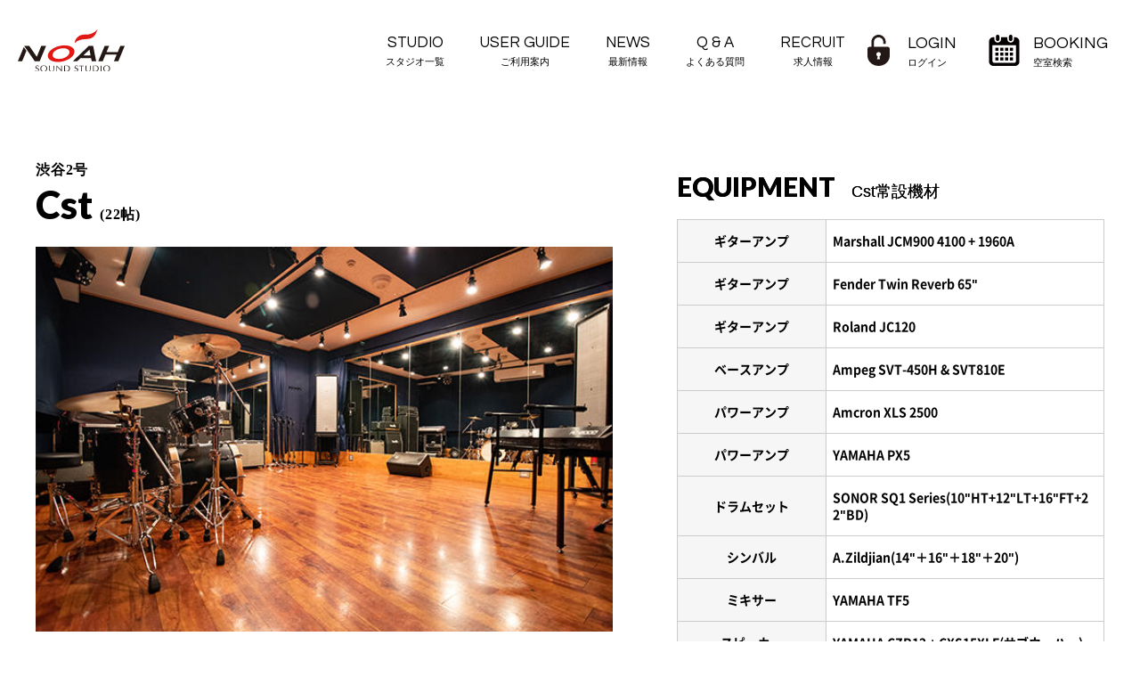

--- FILE ---
content_type: text/html
request_url: https://www.studionoah.jp/shibuya2/cst/
body_size: 19032
content:
<!DOCTYPE html>
<html lang="ja">
<head>
<meta charset="UTF-8">
<title>Cst【サウンドスタジオノア渋谷2号】 渋谷のレンタル・貸し音楽スタジオはSOUND STUDIO NOAH</title>
<meta name="description" content="サウンドスタジオノア渋谷2号のレンタルスタジオ。「Cst」をご紹介。常設機材や料金・お得な深夜ナイトパック料金等。">
<meta name="keywords" content="渋谷,山手線,東急東横線,セルフレコーディング,東京都,音楽,スタジオ,ノア,NOAH,リハーサル,バンド,練習,料金,機材,深夜,ナイトパック">
<meta name="viewport" content="width=device-width, initial-scale=1">
<meta name="format-detection" content="telephone=no">
<link rel="shortcut icon" href="https://www.studionoah.jp/favicon.svg">

<script src="/js/lazysizes.min.js" async></script>
<style>
.lazyload, .lazyloading {opacity: 0;}
.lazyloaded {opacity: 1;transition: opacity 1000ms;}
</style>


<link rel="stylesheet" href="//cdnjs.cloudflare.com/ajax/libs/Swiper/4.2.6/css/swiper.min.css">
<link rel="stylesheet" type="text/css" href="/css/slick.css"/>
<link rel="stylesheet" type="text/css" href="/css/slick-theme.css">
<link rel="stylesheet" type="text/css" href="/noahweb/css/css/system/common.css?251217 827">
<link rel="stylesheet" type="text/css" href="/css/sp.css?251217 827">
<link rel="stylesheet" type="text/css" href="/css/pc.css?251217 827">
<link rel="stylesheet" type="text/css" href="/css/style_main.css?251217 827">

<link rel="stylesheet" href="/css/fadein.css?251217 827">

<link rel="stylesheet" href="/recruit/css/splide.min.css">

<!-- Google Tag Manager -->
<script>(function(w,d,s,l,i){w[l]=w[l]||[];w[l].push({'gtm.start':
new Date().getTime(),event:'gtm.js'});var f=d.getElementsByTagName(s)[0],
j=d.createElement(s),dl=l!='dataLayer'?'&l='+l:'';j.async=true;j.src=
'https://www.googletagmanager.com/gtm.js?id='+i+dl;f.parentNode.insertBefore(j,f);
})(window,document,'script','dataLayer','GTM-T89PTVP');</script>
<!-- End Google Tag Manager -->
<style>
.price-list dd .caption {
    display: block !important;
    color: #333 !important;
    padding-left: 0 !important;
    font-weight: 400;
}
.price-list dd .caption-price {
    color: #333 !important;
    font-size: 1em !important;
    font-weight: 600 !important;
    padding: 0 !important;
    display: inline !important;
}
.anchor-color{
    color: #fc247c;
}
</style>
</head>

<body>
<div id="wrap" class="under">
<!-- Google Tag Manager (noscript) -->
<noscript><iframe src="https://www.googletagmanager.com/ns.html?id=GTM-T89PTVP"
height="0" width="0" style="display:none;visibility:hidden"></iframe></noscript>
<!-- End Google Tag Manager (noscript) -->


<header>
<div class="header_wrap">
<p class="logo"><a href="/" class="over"><img src="/images/common/logo.svg" alt="音楽貸しスタジオ 【サウンドスタジオノアNOAH】 リハーサル バンド練習"></a></p>
<!-- スライドメニュー部分-->

<!-- ボタン -->
<div id="tel_btn" class="tel_btn2"><span class="inner"><img src="/images/common/tel_icon.svg" alt="TEL"></span></div>
<div id="booking_btn"><span class="inner"><img src="/images/common/calendar.svg" alt="空室検索"></span></div>
<div id="ham_btn"><span class="inner"><span class="bar">メニュー</span></span></div>

<nav class="sp_nav" id="slide_menu">
  
<!-- ログイン情報 -->
<div class="login_info"></div>
<div class="box_wrap">
<ul class="menu_list">
  <li class="nav_li open-bt over">
    <div class="nav_studio_list">
    <a href="/studiomap/" class="over">STUDIO<span>スタジオ一覧</span></a>
    <input type="checkbox" id="label5" class="cssacc">
      <label for="label5" class="cssacc_label">
      </label>
    <ul class="accshow head_sp_nav_st">
       
          
          <li data-store="shibuya"><a href="/shibuya/">渋谷本店</a></li>
          
          <li data-store="shibuya1"><a href="/shibuya1/">渋谷1号</a></li>
          
          <li data-store="shibuya2"><a href="/shibuya2/">渋谷2号</a></li>
          
          <li data-store="ebisu"><a href="/ebisu/">恵比寿</a></li>
          
          <li data-store="yoyogi"><a href="/yoyogi/">代々木</a></li>
          
          <li data-store="harajuku"><a href="/harajuku/">原宿</a></li>
          
          <li data-store="shinjuku"><a href="/shinjuku/">新宿</a></li>
          
          <li data-store="shinjuku2"><a href="/shinjuku2/">新宿ANNEX</a></li>
          
          <li data-store="baba"><a href="/baba/">高田馬場</a></li>
          
          <li data-store="ikebukuro"><a href="/ikebukuro/">池袋</a></li>
          
          <li data-store="ikebukuro-annex"><a href="/ikebukuro-annex/">池袋ANNEX</a></li>
          
          <li data-store="akihabara"><a href="/akihabara/">秋葉原</a></li>
          
          <li data-store="ochanomizu"><a href="/ochanomizu/">御茶ノ水</a></li>
          
          <li data-store="hatsudai"><a href="/hatsudai/">初台</a></li>
          
          <li data-store="shimokita"><a href="/shimokita/">下北沢</a></li>
          
          <li data-store="nakano"><a href="/nakano/">中野</a></li>
          
          <li data-store="kichijoji"><a href="/kichijoji/">吉祥寺</a></li>
          
          <li data-store="nogata"><a href="/nogata/">野方</a></li>
          
          <li data-store="jiyugaoka"><a href="/jiyugaoka/">自由が丘</a></li>
          
          <li data-store="toritsudai"><a href="/toritsudai/">都立大</a></li>
          
          <li data-store="sancha"><a href="/sancha/">三軒茶屋</a></li>
          
          <li data-store="komazawa"><a href="/komazawa/">駒沢</a></li>
          
          <li data-store="ikejiri"><a href="/ikejiri/">池尻大橋</a></li>
          
          <li data-store="ginza"><a href="/ginza/">銀座</a></li>
          
          <li data-store="akasaka"><a href="/akasaka/">赤坂</a></li>
          
          <li data-store="gakudai"><a href="/gakudai/">学芸大</a></li>
          
          <li data-store="denenchofu"><a href="/denenchofu/">田園調布</a></li>
          
          <li data-store="fudomae"><a href="/fudomae/">目黒不動前</a></li>
          
          <li data-store="nakameguro"><a href="/nakameguro/">中目黒</a></li>
          
          <li data-store="soundarts"><a href="/soundarts/">サウンドアーツ</a></li>
          
          <li data-store="hakone"><a href="/hakone/">箱根</a></li>
          
       
    </ul>
  </div>
  </li>
<li><a href="/user/">USER GUIDE<span>ご利用案内</span></a></li>
<!--<li><a href="/gear/">EQUIPMENT<span>機材リスト</span></a></li>-->
<li><a href="/faq/">Q &amp; A<span>よくある質問</span></a></li>
<li><a href="/news/">NEWS<span>最新情報</span></a></li>
<li><a href="/recruit/">RECRUIT<span>求人情報-</span></a></li>
</ul>
</div>
</nav><!-- /sp_nav -->

<div id="sp_tel_menu">
<div class="top">
<h2>STUDIO <span>サウンドスタジオノア店舗一覧</span></h2>
<p>お電話またはLINEにてお問い合わせいただけます。</p>
<div id="tel_close"><span class="inner"><span class="bar">CLOSE</span></span></div>
</div>
       <ul class="sp_nav_tel_list">
       
          
          <li data-store="shibuya">
          <div class="line">
            <a href="/shibuya/" class="tenpo">渋谷本店</a>
            <p class="sp_nav_tel_flex_child">
              <a href="tel:03-6427-9032" class="denwa"><span>03-6427-9032</span></a>
              <a href="" class="over store-line-bt2"><img src="/images/common/ico-line.png" alt="LINEアイコン">LINE</a>
            </p>
          </div>
          </li>
          
          <li data-store="shibuya1">
          <div class="line">
            <a href="/shibuya1/" class="tenpo">渋谷1号</a>
            <p class="sp_nav_tel_flex_child">
              <a href="tel:03-5485-1441" class="denwa"><span>03-5485-1441</span></a>
              <a href="https://lin.ee/Mtyev57t" class="over store-line-bt2"><img src="/images/common/ico-line.png" alt="LINEアイコン">LINE</a>
            </p>
          </div>
          </li>
          
          <li data-store="shibuya2">
          <div class="line">
            <a href="/shibuya2/" class="tenpo">渋谷2号</a>
            <p class="sp_nav_tel_flex_child">
              <a href="tel:03-3780-5766" class="denwa"><span>03-3780-5766</span></a>
              <a href="https://lin.ee/3fsYjPc1S" class="over store-line-bt2"><img src="/images/common/ico-line.png" alt="LINEアイコン">LINE</a>
            </p>
          </div>
          </li>
          
          <li data-store="ebisu">
          <div class="line">
            <a href="/ebisu/" class="tenpo">恵比寿</a>
            <p class="sp_nav_tel_flex_child">
              <a href="tel:03-5447-6066" class="denwa"><span>03-5447-6066</span></a>
              <a href="https://lin.ee/3h3NAIJlH" class="over store-line-bt2"><img src="/images/common/ico-line.png" alt="LINEアイコン">LINE</a>
            </p>
          </div>
          </li>
          
          <li data-store="yoyogi">
          <div class="line">
            <a href="/yoyogi/" class="tenpo">代々木</a>
            <p class="sp_nav_tel_flex_child">
              <a href="tel:03-3408-8819" class="denwa"><span>03-3408-8819</span></a>
              <a href="https://lin.ee/4SmNsS7XZ" class="over store-line-bt2"><img src="/images/common/ico-line.png" alt="LINEアイコン">LINE</a>
            </p>
          </div>
          </li>
          
          <li data-store="harajuku">
          <div class="line">
            <a href="/harajuku/" class="tenpo">原宿</a>
            <p class="sp_nav_tel_flex_child">
              <a href="tel:" class="denwa"><span></span></a>
              <a href="https://line.me/R/ti/p/%40304mhjcj" class="over store-line-bt2"><img src="/images/common/ico-line.png" alt="LINEアイコン">LINE</a>
            </p>
          </div>
          </li>
          
          <li data-store="shinjuku">
          <div class="line">
            <a href="/shinjuku/" class="tenpo">新宿</a>
            <p class="sp_nav_tel_flex_child">
              <a href="tel:03-5332-8366" class="denwa"><span>03-5332-8366</span></a>
              <a href="https://lin.ee/49I5wORor" class="over store-line-bt2"><img src="/images/common/ico-line.png" alt="LINEアイコン">LINE</a>
            </p>
          </div>
          </li>
          
          <li data-store="shinjuku2">
          <div class="line">
            <a href="/shinjuku2/" class="tenpo">新宿ANNEX</a>
            <p class="sp_nav_tel_flex_child">
              <a href="tel:03-5909-0331" class="denwa"><span>03-5909-0331</span></a>
              <a href="https://lin.ee/1GvhmCyE4" class="over store-line-bt2"><img src="/images/common/ico-line.png" alt="LINEアイコン">LINE</a>
            </p>
          </div>
          </li>
          
          <li data-store="baba">
          <div class="line">
            <a href="/baba/" class="tenpo">高田馬場</a>
            <p class="sp_nav_tel_flex_child">
              <a href="tel:03-3985-6761" class="denwa"><span>03-3985-6761</span></a>
              <a href="https://lin.ee/1IB0BZB1a" class="over store-line-bt2"><img src="/images/common/ico-line.png" alt="LINEアイコン">LINE</a>
            </p>
          </div>
          </li>
          
          <li data-store="ikebukuro">
          <div class="line">
            <a href="/ikebukuro/" class="tenpo">池袋</a>
            <p class="sp_nav_tel_flex_child">
              <a href="tel:03-5951-8400" class="denwa"><span>03-5951-8400</span></a>
              <a href="https://lin.ee/3EPW9QBQH" class="over store-line-bt2"><img src="/images/common/ico-line.png" alt="LINEアイコン">LINE</a>
            </p>
          </div>
          </li>
          
          <li data-store="ikebukuro-annex">
          <div class="line">
            <a href="/ikebukuro-annex/" class="tenpo">池袋ANNEX</a>
            <p class="sp_nav_tel_flex_child">
              <a href="tel:03-5951-8400" class="denwa"><span>03-5951-8400</span></a>
              <a href="https://line.me/R/ti/p/%40615dofaa" class="over store-line-bt2"><img src="/images/common/ico-line.png" alt="LINEアイコン">LINE</a>
            </p>
          </div>
          </li>
          
          <li data-store="akihabara">
          <div class="line">
            <a href="/akihabara/" class="tenpo">秋葉原</a>
            <p class="sp_nav_tel_flex_child">
              <a href="tel:03-5816-8383" class="denwa"><span>03-5816-8383</span></a>
              <a href="https://lin.ee/zXUrNSQh" class="over store-line-bt2"><img src="/images/common/ico-line.png" alt="LINEアイコン">LINE</a>
            </p>
          </div>
          </li>
          
          <li data-store="ochanomizu">
          <div class="line">
            <a href="/ochanomizu/" class="tenpo">御茶ノ水</a>
            <p class="sp_nav_tel_flex_child">
              <a href="tel:03-5217-7680" class="denwa"><span>03-5217-7680</span></a>
              <a href="https://lin.ee/gMi6aLV" class="over store-line-bt2"><img src="/images/common/ico-line.png" alt="LINEアイコン">LINE</a>
            </p>
          </div>
          </li>
          
          <li data-store="hatsudai">
          <div class="line">
            <a href="/hatsudai/" class="tenpo">初台</a>
            <p class="sp_nav_tel_flex_child">
              <a href="tel:03-3373-3711" class="denwa"><span>03-3373-3711</span></a>
              <a href="https://lin.ee/2udihtwn4" class="over store-line-bt2"><img src="/images/common/ico-line.png" alt="LINEアイコン">LINE</a>
            </p>
          </div>
          </li>
          
          <li data-store="shimokita">
          <div class="line">
            <a href="/shimokita/" class="tenpo">下北沢</a>
            <p class="sp_nav_tel_flex_child">
              <a href="tel:03-3466-0058" class="denwa"><span>03-3466-0058</span></a>
              <a href="https://lin.ee/2467ip2vy" class="over store-line-bt2"><img src="/images/common/ico-line.png" alt="LINEアイコン">LINE</a>
            </p>
          </div>
          </li>
          
          <li data-store="nakano">
          <div class="line">
            <a href="/nakano/" class="tenpo">中野</a>
            <p class="sp_nav_tel_flex_child">
              <a href="tel:03-6304-8606" class="denwa"><span>03-6304-8606</span></a>
              <a href="https://lin.ee/59H0R2CDm" class="over store-line-bt2"><img src="/images/common/ico-line.png" alt="LINEアイコン">LINE</a>
            </p>
          </div>
          </li>
          
          <li data-store="kichijoji">
          <div class="line">
            <a href="/kichijoji/" class="tenpo">吉祥寺</a>
            <p class="sp_nav_tel_flex_child">
              <a href="tel:0422-23-1741" class="denwa"><span>0422-23-1741</span></a>
              <a href="https://lin.ee/48E7y7Vh8" class="over store-line-bt2"><img src="/images/common/ico-line.png" alt="LINEアイコン">LINE</a>
            </p>
          </div>
          </li>
          
          <li data-store="nogata">
          <div class="line">
            <a href="/nogata/" class="tenpo">野方</a>
            <p class="sp_nav_tel_flex_child">
              <a href="tel:03-5380-1969" class="denwa"><span>03-5380-1969</span></a>
              <a href="https://lin.ee/2ZwsVoyaU" class="over store-line-bt2"><img src="/images/common/ico-line.png" alt="LINEアイコン">LINE</a>
            </p>
          </div>
          </li>
          
          <li data-store="jiyugaoka">
          <div class="line">
            <a href="/jiyugaoka/" class="tenpo">自由が丘</a>
            <p class="sp_nav_tel_flex_child">
              <a href="tel:03-5701-7700" class="denwa"><span>03-5701-7700</span></a>
              <a href="https://lin.ee/3EaEntLSb" class="over store-line-bt2"><img src="/images/common/ico-line.png" alt="LINEアイコン">LINE</a>
            </p>
          </div>
          </li>
          
          <li data-store="toritsudai">
          <div class="line">
            <a href="/toritsudai/" class="tenpo">都立大</a>
            <p class="sp_nav_tel_flex_child">
              <a href="tel:03-3725-0010" class="denwa"><span>03-3725-0010</span></a>
              <a href="https://lin.ee/2dMuBHzJO" class="over store-line-bt2"><img src="/images/common/ico-line.png" alt="LINEアイコン">LINE</a>
            </p>
          </div>
          </li>
          
          <li data-store="sancha">
          <div class="line">
            <a href="/sancha/" class="tenpo">三軒茶屋</a>
            <p class="sp_nav_tel_flex_child">
              <a href="tel:03-5432-7221" class="denwa"><span>03-5432-7221</span></a>
              <a href="https://lin.ee/9iCIozUZ" class="over store-line-bt2"><img src="/images/common/ico-line.png" alt="LINEアイコン">LINE</a>
            </p>
          </div>
          </li>
          
          <li data-store="komazawa">
          <div class="line">
            <a href="/komazawa/" class="tenpo">駒沢</a>
            <p class="sp_nav_tel_flex_child">
              <a href="tel:03-5433-5711" class="denwa"><span>03-5433-5711</span></a>
              <a href="https://lin.ee/572oJJZde" class="over store-line-bt2"><img src="/images/common/ico-line.png" alt="LINEアイコン">LINE</a>
            </p>
          </div>
          </li>
          
          <li data-store="ikejiri">
          <div class="line">
            <a href="/ikejiri/" class="tenpo">池尻大橋</a>
            <p class="sp_nav_tel_flex_child">
              <a href="tel:建替のため一時閉店中" class="denwa"><span>建替のため一時閉店中</span></a>
              <a href="" class="over store-line-bt2"><img src="/images/common/ico-line.png" alt="LINEアイコン">LINE</a>
            </p>
          </div>
          </li>
          
          <li data-store="ginza">
          <div class="line">
            <a href="/ginza/" class="tenpo">銀座</a>
            <p class="sp_nav_tel_flex_child">
              <a href="tel:03-3524-2155" class="denwa"><span>03-3524-2155</span></a>
              <a href="https://lin.ee/o4wH4LDs" class="over store-line-bt2"><img src="/images/common/ico-line.png" alt="LINEアイコン">LINE</a>
            </p>
          </div>
          </li>
          
          <li data-store="akasaka">
          <div class="line">
            <a href="/akasaka/" class="tenpo">赤坂</a>
            <p class="sp_nav_tel_flex_child">
              <a href="tel:03-3589-6211" class="denwa"><span>03-3589-6211</span></a>
              <a href="https://lin.ee/3hAeZO06w" class="over store-line-bt2"><img src="/images/common/ico-line.png" alt="LINEアイコン">LINE</a>
            </p>
          </div>
          </li>
          
          <li data-store="gakudai">
          <div class="line">
            <a href="/gakudai/" class="tenpo">学芸大</a>
            <p class="sp_nav_tel_flex_child">
              <a href="tel:03-3710-2011" class="denwa"><span>03-3710-2011</span></a>
              <a href="https://line.me/R/ti/p/%40064iuhiq" class="over store-line-bt2"><img src="/images/common/ico-line.png" alt="LINEアイコン">LINE</a>
            </p>
          </div>
          </li>
          
          <li data-store="denenchofu">
          <div class="line">
            <a href="/denenchofu/" class="tenpo">田園調布</a>
            <p class="sp_nav_tel_flex_child">
              <a href="tel:03-5483-0082" class="denwa"><span>03-5483-0082</span></a>
              <a href="https://lin.ee/364BaoFDK" class="over store-line-bt2"><img src="/images/common/ico-line.png" alt="LINEアイコン">LINE</a>
            </p>
          </div>
          </li>
          
          <li data-store="fudomae">
          <div class="line">
            <a href="/fudomae/" class="tenpo">目黒不動前</a>
            <p class="sp_nav_tel_flex_child">
              <a href="tel:03-6910-4550" class="denwa"><span>03-6910-4550</span></a>
              <a href="https://lin.ee/28LyLgZgJ" class="over store-line-bt2"><img src="/images/common/ico-line.png" alt="LINEアイコン">LINE</a>
            </p>
          </div>
          </li>
          
          <li data-store="nakameguro">
          <div class="line">
            <a href="/nakameguro/" class="tenpo">中目黒</a>
            <p class="sp_nav_tel_flex_child">
              <a href="tel:03-5708-5375" class="denwa"><span>03-5708-5375</span></a>
              <a href="" class="over store-line-bt2"><img src="/images/common/ico-line.png" alt="LINEアイコン">LINE</a>
            </p>
          </div>
          </li>
          
          <li data-store="soundarts">
          <div class="line">
            <a href="/soundarts/" class="tenpo">サウンドアーツ</a>
            <p class="sp_nav_tel_flex_child">
              <a href="tel:03-5731-2111" class="denwa"><span>03-5731-2111</span></a>
              <a href="https://lin.ee/hcrzu2o" class="over store-line-bt2"><img src="/images/common/ico-line.png" alt="LINEアイコン">LINE</a>
            </p>
          </div>
          </li>
          
          <li data-store="hakone">
          <div class="line">
            <a href="/hakone/" class="tenpo">箱根</a>
            <p class="sp_nav_tel_flex_child">
              <a href="tel:0460-83-9277" class="denwa"><span>0460-83-9277</span></a>
              <a href="" class="over store-line-bt2"><img src="/images/common/ico-line.png" alt="LINEアイコン">LINE</a>
            </p>
          </div>
          </li>
          
       
       </ul>
</div><!-- /sp_tel -->

<div class="booking_menu new_booking_menu" id="sp_booking_menu">
    <div id="booking-wrap" class="booking-wrap">
        <div id="booking_close">
            <span class="inner"><span class="bar">CLOSE</span></span>
        </div>

        <!-- FI:追加/変更 開始 -->
        <div class="new_top_booking"></div>
        <!-- FI:追加/変更 終了 -->

    </div><!-- /.booking-wrap -->
</div><!-- /booking_menu -->

<div id="login_menu" style="overflow-y: auto; scrollbar-width: none;">
    <!-- FI:追加/変更 開始 -->
    <div class="login_box" style="overflow:visible; top:3em; height: max-content;"></div>
    <!-- FI:追加/変更 終了 -->
</div>

<nav class="pc_nav">
<ul>
<li class="pulldown_host">
  <a href="/studiomap/" class="over">STUDIO<span>スタジオ一覧</span></a>
  <div class="pulldown">
    <p class="en">STUDIO<span>スタジオ一覧</span></p>
        <ul class="pulldown_ul">
        
          
          <li data-store="shibuya"><a class="over" href="/shibuya/">■ 渋谷本店</a></li>
          
          <li data-store="shibuya1"><a class="over" href="/shibuya1/">■ 渋谷1号</a></li>
          
          <li data-store="shibuya2"><a class="over" href="/shibuya2/">■ 渋谷2号</a></li>
          
          <li data-store="ebisu"><a class="over" href="/ebisu/">■ 恵比寿</a></li>
          
          <li data-store="yoyogi"><a class="over" href="/yoyogi/">■ 代々木</a></li>
          
          <li data-store="harajuku"><a class="over" href="/harajuku/">■ 原宿</a></li>
          
          <li data-store="shinjuku"><a class="over" href="/shinjuku/">■ 新宿</a></li>
          
          <li data-store="shinjuku2"><a class="over" href="/shinjuku2/">■ 新宿ANNEX</a></li>
          
          <li data-store="baba"><a class="over" href="/baba/">■ 高田馬場</a></li>
          
          <li data-store="ikebukuro"><a class="over" href="/ikebukuro/">■ 池袋</a></li>
          
          <li data-store="ikebukuro-annex"><a class="over" href="/ikebukuro-annex/">■ 池袋ANNEX</a></li>
          
          <li data-store="akihabara"><a class="over" href="/akihabara/">■ 秋葉原</a></li>
          
          <li data-store="ochanomizu"><a class="over" href="/ochanomizu/">■ 御茶ノ水</a></li>
          
          <li data-store="hatsudai"><a class="over" href="/hatsudai/">■ 初台</a></li>
          
          <li data-store="shimokita"><a class="over" href="/shimokita/">■ 下北沢</a></li>
          
          <li data-store="nakano"><a class="over" href="/nakano/">■ 中野</a></li>
          
          <li data-store="kichijoji"><a class="over" href="/kichijoji/">■ 吉祥寺</a></li>
          
          <li data-store="nogata"><a class="over" href="/nogata/">■ 野方</a></li>
          
          <li data-store="jiyugaoka"><a class="over" href="/jiyugaoka/">■ 自由が丘</a></li>
          
          <li data-store="toritsudai"><a class="over" href="/toritsudai/">■ 都立大</a></li>
          
          <li data-store="sancha"><a class="over" href="/sancha/">■ 三軒茶屋</a></li>
          
          <li data-store="komazawa"><a class="over" href="/komazawa/">■ 駒沢</a></li>
          
          <li data-store="ikejiri"><a class="over" href="/ikejiri/">■ 池尻大橋</a></li>
          
          <li data-store="ginza"><a class="over" href="/ginza/">■ 銀座</a></li>
          
          <li data-store="akasaka"><a class="over" href="/akasaka/">■ 赤坂</a></li>
          
          <li data-store="gakudai"><a class="over" href="/gakudai/">■ 学芸大</a></li>
          
          <li data-store="denenchofu"><a class="over" href="/denenchofu/">■ 田園調布</a></li>
          
          <li data-store="fudomae"><a class="over" href="/fudomae/">■ 目黒不動前</a></li>
          
          <li data-store="nakameguro"><a class="over" href="/nakameguro/">■ 中目黒</a></li>
          
          <li data-store="soundarts"><a class="over" href="/soundarts/">■ サウンドアーツ</a></li>
          
          <li data-store="hakone"><a class="over" href="/hakone/">■ 箱根</a></li>
          
        
    </ul>
  </div>
</li>
<li><a href="/user/" class="over">USER GUIDE<span>ご利用案内</span></a></li>
<!--<li><a href="/gear/" class="over">EQUIPMENT<span>機材リスト</span></a></li>-->
<li><a href="/news/">NEWS<span>最新情報</span></a></li>
<li><a href="/faq/" class="over">Q &amp; A<span>よくある質問</span></a></li>
<li><a href="/recruit/" class="over">RECRUIT<span>求人情報</span></a></li>
</ul>
</nav><!-- /pc_nav -->

<div class="right_box">
</div>
</div><!-- /header_wrap -->
</header>

  <section class="room-top">
    <div class="inner">

      <!--LEFT-->
      <div class="room-left">

        <div class="room-left-wrapper">
          <!--ROOM　PHOTO-->
          <div class="shop_image"><dl class="slide-room">
<dd><img src="https://www.studionoah.jp/studiomap/images/202009_shibuya_cst.jpg" alt="Cst-1"></dd>
<dd><img src="https://www.studionoah.jp/studiomap/images/202009_shibuya_cst2.jpg" alt="Cst-2"></dd>
</dl></div>
          <!--/ROOM　PHOTO-->
          <h1><a href="/shibuya2"><span>渋谷2号</span></a>Cst<span> (22帖)</span></h1>
        </div><!--/.room-left-wrapper -->

        <!--ROOM TEXT -->
        
          <p class="start30min"><i class="fa fa-clock-o" aria-hidden="true"></i>30分スタートのスタジオです。</p>
        
        
        
          <div class="shop-txt inner"><p>当店最大の22帖のスタジオ。テレビモニター・フロアモニター常設。4、5名編成のバンドなら広々と使用できるスペースがあり、7〜10名のビックバンド、セッション、コーラスなど幅広くご利用いただけます。またドラムセットは当店唯一のSONORを導入。常設の電子ピアノRoland RD2000もオプションで使用できます。22帖と広くスペースがしっかり取れるためDJフルセット利用にもお勧めで、音に反応するエフェクト照明常設のためDJイベントのリハーサルとしても人気が高いスタジオとなっております。</p>

<!--
<blockquote data-width="500" data-height="375" class="ricoh-theta-spherical-image" >【#店舗情報】今回は360°カメラでCstをご紹介！22帖の広さで大人数でのリハやゲネプロにも使えます！ドラムには#sonor のSQ1シリーズ導入！ #studionoah #shibuya #rehearsal #リハスタ #スタジオ #ゲネプロ #渋谷 - <a href="https://theta360.com/s/e8IHpNBHvRHEvfo0zEdSsn88S" target="_blank">Spherical Image - RICOH THETA</a></blockquote>
<script async src="https://theta360.com/widgets.js" charset="utf-8"></script>
--></div>
        
        
        
        <!--/ROOM TEXT-->

      </div>
      <!--/LEFT END-->

      <!--RIGHT-->
      <div class="room-right">

        <!--EQUIPMENT-->
        
          <div class="studio-eq room-eq">
            <h2>EQUIPMENT<span>Cst常設機材</span></h2>
            <dl>
<dd>
<p>ギターアンプ</p>
<p>Marshall JCM900 4100 + 1960A</p>
</dd>
<dd>
<p>ギターアンプ</p>
<p>Fender Twin Reverb 65"</p>
</dd>
<dd>
<p>ギターアンプ</p>
<p>Roland JC120</p>
</dd>
<dd>
<p>ベースアンプ</p>
<p>Ampeg SVT-450H & SVT810E</p>
</dd>
<dd>
<p>パワーアンプ</p>
<p>Amcron XLS 2500</p>
</dd>
<dd>
<p>パワーアンプ</p>
<p>YAMAHA PX5</p>
</dd>
<dd>
<p>ドラムセット</p>
<p>SONOR SQ1 Series(10"HT+12"LT+16"FT+22"BD)</p>
</dd>
<dd>
<p>シンバル</p>
<p>A.Zildjian(14"＋16"＋18"＋20")</p>
</dd>
<dd>
<p>ミキサー</p>
<p>YAMAHA TF5</p>
</dd>
<dd>
<p>スピーカー</p>
<p>YAMAHA CZR12 + CXS15XLF(サブウーハー)</p>
</dd>
<dd>
<p>フロアモニター</p>
<p>JBL MRX512M×2</p>
</dd>
<dd>
<p>デッキ</p>
<p>TASCAM CD-RW 900SL(CD)</p>
</dd>
<dd>
<p>テレビモニター</p>
<p>テレビモニター</p>
</dd>
<dd>
<p>エレキピアノ(88鍵)</p>
<p>Roland RD-2000(オプション￥330/h)</p>
</dd>
<dd>
<p>キーボードアンプ</p>
<p>Roland KC-600</p>
</dd>
<dd>
<p>イス</p>
<p>8脚</p>
</dd>	
<dd>
<p>マイクスタンド</p>
<p>8本</p>
</dd>	
<dd>
<p>ギタースタンド</p>
<p>4本</p>
</dd>	
<dd>
<p>譜面台</p>
<p>7台</p>
</dd>				
</dl>
          </div>
        
        <!--/EQUIPMENT-->

        <!--/OPTION-->
        
          <div class="st-option-link-box">
            <p><a href="https://www.studionoah.jp/shibuya2/options/">渋谷2号｜オプション機材</a></p>
          </div>
        
        <!--/OPTION-->

      </div>
      <!--/RIGHT END-->

    </div><!--/inner-->
  </section>


<!-- PRICE -->

  <section v-cloak id="price_app" data-brand_code="1" data-studio_id="14" data-room_id="178" class="room-price">
  <template v-if=" room_prices ">
    
    <div class="inner">

      <div class="price-list">

        <h2>PRICE LIST<span>Cst料金表(税込)</span></h2>

        
      
          <!-- 基本料金 -->
          <div class="st-price-list-block" data-price="regular">
            <h3 class="st-price-list-ttl">基本料金</h3>
            <p class="st-price-list-desc">1時間の料金となります。ご予約は4ヶ月先まで承っております。</p>
            <dl class="st-price-list">
              <template v-for="(regular_price, index) in room_prices.regular_prices" >
                <div v-if="regular_price.price_name" class="st-price-list-grid">
                  <dt>
                    <span>{{ replace_txt(regular_price.price_name) }}</span>
                    <span>{{ regular_price.start_time }}-{{ regular_price.end_time }}</span>
                  </dt>
                  <dd>
                    <span>&yen;{{ num_to_price(regular_price.price_val) }}</span>
                  </dd>
                </div>
              </template>
            </dl>
          </div><!-- /.st-price-list-block -->

          <!-- モーニングパック -->
          <div v-if="judge_mp" class="st-price-list-block" data-price="morning" :data-morning_timespan="room_morning_timespan">
            <h3 class="st-price-list-ttl">モーニングパック</h3>
            <p class="st-price-list-desc">朝の時間帯で2時間以上ご利用いただくとスタジオ料金が20%OFFになります。</p>
            <dl class="st-price-list">
              <template v-for="(morning_price, index) in room_prices.morning_prices" >
              <div v-if="morning_price.price_val" class="st-price-list-grid">
                <dt>
                  <span>{{ replace_txt(morning_price.pack_name) }} {{ morning_price.start_time }}-{{ morning_price.end_time }}<br>({{morning_price.usage_time}}時間)</span>
                </dt>
                <dd>
                  <span>&yen;{{ num_to_price(morning_price.price_val) }}</span>
                </dd>
              </div>
              </template>
            </dl>
          </div><!-- /.st-price-list-block -->

          <!-- デイパック -->
          <div v-if="judge_dp" class="st-price-list-block" data-price="day" :data-day_timespan="room_day_timespan">
            <h3 class="st-price-list-ttl">デイパック</h3>
            <p class="st-price-list-desc">平日{{ room_day_open }}の間、3時間以上ご利用いただくとスタジオ料金が20%OFFになります。</p>            <dl class="st-price-list">
              <div v-for="(day_price, index) in room_prices.day_prices" class="st-price-list-grid">
                <dt>
                  <span>平日 <br>{{day_price.usage_time}}時間</span>
              </dt>
                <dd>
                  <span>&yen;{{ num_to_price(day_price.price_val) }}</span>
                </dd>
              </div>
            </dl>
          </div><!-- /.st-price-list-block -->
          
          <!-- ナイトパック -->
          <div v-if="judge_np" class="st-price-list-block" data-price="night">
            <h3 class="st-price-list-ttl">ナイトパック</h3>
            <p class="st-price-list-desc">深夜の時間帯({{room_night_open}})にご利用いただけるお得なパック料金です。</p>
            <dl class="st-price-list">
              <template v-for="(night_price, index) in room_prices.night_prices" >
                <div v-if="night_price.pack_name" class="st-price-list-grid">
                  <dt>
                    <span>{{ replace_txt(night_price.pack_name) }}</span>
                  </dt>
                  <dd>
                    <span>&yen;{{ num_to_price(night_price.price_val) }}</span>
                  </dd>
                </div>
              </template>
            </dl>
          </div><!-- /.st-price-list-block -->

          <!-- ロックアウト：広さ15上以上表示 -->
          <div v-if="judge_lp && room_prices.studio_size >= 15" class="st-price-list-block" data-price="lock">
            <h3 class="st-price-list-ttl">ロックアウト(1DAY)</h3>
            <p class="st-price-list-desc"><span class="bold">{{room_lock_open}}</span>の間、通しでお使いいただけるパック料金です。 <br class="pc">利用期間中、機材の片付け等をしなくて済むので、長時間のリハーサルに大変おすすめです。</p>
            <dl class="st-price-list">
              <div v-for="(lock_price, index) in room_prices.lock_prices" class="st-price-list-grid">
                <dt>
                  <span>{{lock_price.pack_name}}</span>
                </dt>
                <dd>
                  <span>&yen;{{ num_to_price(lock_price.price_val) }}</span>
                </dd>
              </div>
            </dl> 
          </div><!-- /.st-price-list-block -->
      

      </div>
    </div><!--/inner-->

    
    <div class="price-at">
      <div class="inner">
        <p><span>個人練習</span>受付時間は、｢バンドスタジオ｣と<span>｢ピアノ専用スタジオ｣</span>で異なります。｢バンドスタジオ」は前日の21:30〜（2名様まで）｢ピアノ専用スタジオ｣は、個人練習の料金設定はありません。何名様でご予約いただいても同じ料金になります。</p>
        
      </div><!--/inner-->
    </div>
    
    
  </template>
  </section>


<!-- PRICE -->
          
<!--access サウンド/ピアノ別住所：都立大・下北沢・吉祥寺-->
  <div class="shop-access">     
    <h2>ACCESS<span class="ls">渋谷2号 アクセスマップ</span></h2>
    
    <div class="inner"> 
    
      <div class="access-box">
        
        
            <iframe src="https://www.google.com/maps/embed?pb=!1m18!1m12!1m3!1d3241.5985615567233!2d139.69464331525833!3d35.66226098019875!2m3!1f0!2f0!3f0!3m2!1i1024!2i768!4f13.1!3m3!1m2!1s0x60188ca95043646d%3A0x59bad17975780f8d!2z44K144Km44Oz44OJ44K544K_44K444Kq44OO44Ki5riL6LC377yS5Y-35bqX!5e0!3m2!1sja!2sjp!4v1544791957717" width="600" height="450" frameborder="0" style="border:0" allowfullscreen></iframe>
        
      
        
        <div class="access-pdf"><a href="/docs/shibuya2_print.pdf" class="over"><p>地図のPDFをダウンロードする</p></a></div>
        
        
      </div><!--/access-box-->
      
      <div class="access-box">
        <dl>
          <dt><i class="fa fa-phone" aria-hidden="true"></i>お問い合わせ</dt>
          <dd>
               <p class="shop-access-tel">
          
                <a onclick="yahoo_report_conversion(undefined);gtag_report_conversion('tel:03-3780-5766');ga('send','event','smartphone','tel');return false;" class="over shop-tel" href="tel:03-3780-5766">03-3780-5766</a>
          
               </p>
               <div class="store-line-bt"><a href="https://lin.ee/3fsYjPc1S" class="over"><img src="/images/common/ico-line.png" alt="LINEアイコン"></a></div>
               
          </dd>
        </dl>
        
        
           <dl>
<dt><i class="fa fa-map-marker" aria-hidden="true"></i>住所</dt>
<dd>〒150-0042 東京都渋谷区宇田川町39-2 B1F
</dd>
</dl>
<dl>
<dt><i class="fa fa-train" aria-hidden="true"></i>電車で行く</dt>
<dd>
＜JR線(山手線、埼京線)＞<br />
＜地下鉄(銀座線、半蔵門線) ＞<br />
＜東急東横線＞<br />
＜田園都市線＞<br />
＜京王井の頭線＞<br />
渋谷駅 徒歩7分<br />
＜京王井の頭線＞<br />
神泉駅 徒歩9分<br />
＜地下鉄(千代田線)＞<br />
＜小田急線＞<br />
代々木公園駅<br />
代々木八幡駅 徒歩16分<br />
＜地下鉄(千代田線)＞<br />
明治神宮前駅 徒歩14分
</dd>
</dl> 
<dl>
<dt><i class="fa fa-bus" aria-hidden="true"></i>バスで行く</dt>
<dd>ー</dd>
</dl> 
<dl>        
<dt><i class="fa fa-car" aria-hidden="true"></i>車で行く</dt>
<dd>
<strong>道順<br></strong>
＜明治通り、R246＞<br><br>
<strong>駐車場<br></strong>
近隣にコインパーキングあり<br>
<a href="https://www.studionoah.jp/docs/shibu2_kinrin-P.pdf"><strong>▶︎近隣P MAP</strong></a>
</dd>
</dl>
        
       </div><!--/access-box-->
      
    </div><!--/inner-->
  </div><!--/shop-eq-wrap-->
  <!--/access-->  

  <!--STUDIO PHOTO-->
<div class="studio_list room">
<h2><span>SHIBUYA2</span>STUDIO<span>各スタジオ機材・料金案内</span></h2>



  
  <h3>
    バンドスタジオ
    <span>ブースから大部屋までバンド練習をメインとした音楽スタジオ。</span>
  </h3>

  

  <div class="inner flex">
    
      
        <div class="st_box">
        
        
        <a href="/shibuya2/sst/" class="over">
          <img src="/images/news/newsthumb2.jpg" class="lazyload" data-src="/studiomap/assets_c/2022/05/274be21e224b82b931c272ff4405d24b73fe4cab-thumb-269xauto-21615.jpg" alt="2205S.jpg">
          <noscript><img src="/studiomap/assets_c/2022/05/274be21e224b82b931c272ff4405d24b73fe4cab-thumb-269xauto-21615.jpg" alt="2205S.jpg"></noscript>
          <p>
            Sst
            <span>7帖</span>
            
          </p>
        </a>
        </div><!--/st_box-->
      
        <div class="st_box">
        
        
        <a href="/shibuya2/a1st/" class="over">
          <img src="/images/news/newsthumb2.jpg" class="lazyload" data-src="/studiomap/assets_c/2022/09/shibuya2_A1st-thumb-269xauto-22537.jpg" alt="shibuya2_A1st.jpg">
          <noscript><img src="/studiomap/assets_c/2022/09/shibuya2_A1st-thumb-269xauto-22537.jpg" alt="shibuya2_A1st.jpg"></noscript>
          <p>
            A1st
            <span>8帖</span>
            
          </p>
        </a>
        </div><!--/st_box-->
      
        <div class="st_box">
        
        
        <a href="/shibuya2/a2st/" class="over">
          <img src="/images/news/newsthumb2.jpg" class="lazyload" data-src="/studiomap/assets_c/2022/09/shibuya2_A2st-thumb-269xauto-22538.jpg" alt="shibuya2_A2st.jpg">
          <noscript><img src="/studiomap/assets_c/2022/09/shibuya2_A2st-thumb-269xauto-22538.jpg" alt="shibuya2_A2st.jpg"></noscript>
          <p>
            A2st
            <span>8帖</span>
            
          </p>
        </a>
        </div><!--/st_box-->
      
        <div class="st_box">
        
        
        <a href="/shibuya2/a3st/" class="over">
          <img src="/images/news/newsthumb2.jpg" class="lazyload" data-src="/studiomap/assets_c/2022/05/ef02410905a334a02e2b5cad2f8d041008132013-thumb-269xauto-21620.jpg" alt="2205A3_1.jpg">
          <noscript><img src="/studiomap/assets_c/2022/05/ef02410905a334a02e2b5cad2f8d041008132013-thumb-269xauto-21620.jpg" alt="2205A3_1.jpg"></noscript>
          <p>
            A3st
            <span>8帖</span>
            
          </p>
        </a>
        </div><!--/st_box-->
      
        <div class="st_box">
        
        
        <a href="/shibuya2/g1st/" class="over">
          <img src="/images/news/newsthumb2.jpg" class="lazyload" data-src="/studiomap/assets_c/2019/04/7a9ee7305e892bb1389fa1c2824b8223eebadde1-thumb-269xauto-7521.jpg" alt="shibuya2-g1.jpg">
          <noscript><img src="/studiomap/assets_c/2019/04/7a9ee7305e892bb1389fa1c2824b8223eebadde1-thumb-269xauto-7521.jpg" alt="shibuya2-g1.jpg"></noscript>
          <p>
            G1st
            <span>10帖</span>
            
          </p>
        </a>
        </div><!--/st_box-->
      
        <div class="st_box">
        
        
        <a href="/shibuya2/g2st/" class="over">
          <img src="/images/news/newsthumb2.jpg" class="lazyload" data-src="/studiomap/assets_c/2022/05/e2ef75c00e4296c648efbd0a8facb82c30bb4605-thumb-269xauto-21617.jpg" alt="2205G2_1.jpg">
          <noscript><img src="/studiomap/assets_c/2022/05/e2ef75c00e4296c648efbd0a8facb82c30bb4605-thumb-269xauto-21617.jpg" alt="2205G2_1.jpg"></noscript>
          <p>
            G2st
            <span>10帖</span>
            
          </p>
        </a>
        </div><!--/st_box-->
      
        <div class="st_box">
        
        
        <a href="/shibuya2/g3st/" class="over">
          <img src="/images/news/newsthumb2.jpg" class="lazyload" data-src="/studiomap/assets_c/2022/05/0140d8c37e2cfe1d0ee7d4f3930b2a5a91805de3-thumb-269xauto-21616.jpg" alt="2205G3_2.jpg">
          <noscript><img src="/studiomap/assets_c/2022/05/0140d8c37e2cfe1d0ee7d4f3930b2a5a91805de3-thumb-269xauto-21616.jpg" alt="2205G3_2.jpg"></noscript>
          <p>
            G3st
            <span>11帖</span>
            
          </p>
        </a>
        </div><!--/st_box-->
      
        <div class="st_box">
        
        
        <a href="/shibuya2/b1st/" class="over">
          <img src="/images/news/newsthumb2.jpg" class="lazyload" data-src="/studiomap/assets_c/2022/09/shibuya2_B1st-thumb-269xauto-22539.jpg" alt="shibuya2_B1st.jpg">
          <noscript><img src="/studiomap/assets_c/2022/09/shibuya2_B1st-thumb-269xauto-22539.jpg" alt="shibuya2_B1st.jpg"></noscript>
          <p>
            B1st
            <span>13帖</span>
            
          </p>
        </a>
        </div><!--/st_box-->
      
        <div class="st_box">
        
        
        <a href="/shibuya2/b2st/" class="over">
          <img src="/images/news/newsthumb2.jpg" class="lazyload" data-src="/studiomap/assets_c/2022/09/shibuya2_B2st-thumb-269xauto-22540.jpg" alt="shibuya2_B2st.jpg">
          <noscript><img src="/studiomap/assets_c/2022/09/shibuya2_B2st-thumb-269xauto-22540.jpg" alt="shibuya2_B2st.jpg"></noscript>
          <p>
            B2st
            <span>14帖</span>
            
          </p>
        </a>
        </div><!--/st_box-->
      
        <div class="st_box">
        
        
        <a href="/shibuya2/b3st/" class="over">
          <img src="/images/news/newsthumb2.jpg" class="lazyload" data-src="/studiomap/assets_c/2022/09/shibuya2_B3st-thumb-269xauto-22543.jpg" alt="shibuya2_B3st.jpg">
          <noscript><img src="/studiomap/assets_c/2022/09/shibuya2_B3st-thumb-269xauto-22543.jpg" alt="shibuya2_B3st.jpg"></noscript>
          <p>
            B3st
            <span>14帖</span>
            
          </p>
        </a>
        </div><!--/st_box-->
      
        <div class="st_box">
        
        
        <a href="/shibuya2/e1st/" class="over">
          <img src="/images/news/newsthumb2.jpg" class="lazyload" data-src="/studiomap/assets_c/2022/05/3912f9f408f10e108ec52e1f491a205d3a55e32b-thumb-269xauto-21618.jpg" alt="2205E1_2.jpg">
          <noscript><img src="/studiomap/assets_c/2022/05/3912f9f408f10e108ec52e1f491a205d3a55e32b-thumb-269xauto-21618.jpg" alt="2205E1_2.jpg"></noscript>
          <p>
            E1st
            <span>16帖</span>
            
          </p>
        </a>
        </div><!--/st_box-->
      
        <div class="st_box">
        
        
        <a href="/shibuya2/e2st/" class="over">
          <img src="/images/news/newsthumb2.jpg" class="lazyload" data-src="/studiomap/assets_c/2022/09/shibuya2_E2st-thumb-269xauto-22544.jpg" alt="shibuya2_E2st.jpg">
          <noscript><img src="/studiomap/assets_c/2022/09/shibuya2_E2st-thumb-269xauto-22544.jpg" alt="shibuya2_E2st.jpg"></noscript>
          <p>
            E2st
            <span>16帖</span>
            
          </p>
        </a>
        </div><!--/st_box-->
      
        <div class="st_box">
        
        
        <a href="/shibuya2/cst/" class="over">
          <img src="/images/news/newsthumb2.jpg" class="lazyload" data-src="/studiomap/assets_c/2020/08/202009_shibuya_cst-thumb-269xauto-10799.jpg" alt="202009_shibuya_cst.jpg">
          <noscript><img src="/studiomap/assets_c/2020/08/202009_shibuya_cst-thumb-269xauto-10799.jpg" alt="202009_shibuya_cst.jpg"></noscript>
          <p>
            Cst
            <span>22帖</span>
            
          </p>
        </a>
        </div><!--/st_box-->
      
        <div class="st_box">
        
        
        <a href="/shibuya2/vobooth/" class="over">
          <img src="/images/news/newsthumb2.jpg" class="lazyload" data-src="/studiomap/assets_c/2022/05/2205vobooth-thumb-269xauto-21602.jpg" alt="2205vobooth.jpg">
          <noscript><img src="/studiomap/assets_c/2022/05/2205vobooth-thumb-269xauto-21602.jpg" alt="2205vobooth.jpg"></noscript>
          <p>
            Vo.Booth
            <span>3帖</span>
            
          </p>
        </a>
        </div><!--/st_box-->
      
    
  </div>

  <ul class="link_logo_box2">
    <li class="studio_link_box">右上の<img src="/images/common/calendar_txt.svg" class="lazyload">よりご予約ください。</li>
  </ul>
  

  <!-- piano_st_only -->
  
  <!-- piano_st_only -->

  <!-- dancest_only -->
  
  <!-- /dancest_only -->



  <div class="conf"><button id="floor_btn">フロアマップをみる</button></div>

  <div class="floor_map" id="sp_floor_map">
    <div id="floormap_close"><span class="inner"><span class="bar">CLOSE</span></span></div>
      <div class="bottom"><img src="/images/under-studio/shibuya2/floormap.png" alt=""></div>
  </div><!-- /floor_map -->

</div><!-- /studio_list room -->
<!--/STUDIO PHOTO-->

  <!--NEWS-->
  <div class="news">
    <div class="bottom slider-container">
    <h2>NEWS<span class="ls">渋谷2号からのお知らせ</span></h2>
      <div id="studio_page_news_list">
        <!-- include -->
      </div>
      <div class="news_link"><a href="/news/studio/shibuya2/"><p>渋谷2号のお知らせ一覧</p></a></div>
    </div>
  </div>
  <!--/news-->

<aside>
<!--studio-->
<section class="sec_bloc">
<div class="studio_list top_studio_list">
  <h2 class="sec_ttl fadeInUp"><span class="en">STUDIO</span><span class="ja">サウンドスタジオノア 店舗一覧</span></h2>
  <ul class="inner flex">
  
  
    <li class="st_box" data-store="shibuya">
      <a href="/shibuya/">
        <img class="lazyload" data-src="/images/studio/st_shibuya.jpg" alt="NOAH渋谷本店">
      <p>SHIBUYA<span>渋谷本店</span></p>
    </a>
    </li>
  
    <li class="st_box" data-store="shibuya1">
      <a href="/shibuya1/">
        <img class="lazyload" data-src="/images/studio/st_shibuya1.jpg" alt="NOAH渋谷1号">
      <p>SHIBUYA1<span>渋谷1号</span></p>
    </a>
    </li>
  
    <li class="st_box" data-store="shibuya2">
      <a href="/shibuya2/">
        <img class="lazyload" data-src="/images/studio/st_shibuya2.jpg" alt="NOAH渋谷2号">
      <p>SHIBUYA2<span>渋谷2号</span></p>
    </a>
    </li>
  
    <li class="st_box" data-store="ebisu">
      <a href="/ebisu/">
        <img class="lazyload" data-src="/images/studio/st_ebisu.jpg" alt="NOAH恵比寿">
      <p>EBISU<span>恵比寿</span></p>
    </a>
    </li>
  
    <li class="st_box" data-store="yoyogi">
      <a href="/yoyogi/">
        <img class="lazyload" data-src="/images/studio/st_yoyogi.jpg" alt="NOAH代々木">
      <p>YOYOGI<span>代々木</span></p>
    </a>
    </li>
  
    <li class="st_box" data-store="harajuku">
      <a href="/harajuku/">
        <img class="lazyload" data-src="/images/studio/st_harajuku.jpg" alt="NOAH原宿">
      <p>HARAJUKU<span>原宿</span></p>
    </a>
    </li>
  
    <li class="st_box" data-store="shinjuku">
      <a href="/shinjuku/">
        <img class="lazyload" data-src="/images/studio/st_shinjuku.jpg" alt="NOAH新宿">
      <p>SHINJUKU<span>新宿</span></p>
    </a>
    </li>
  
    <li class="st_box" data-store="shinjuku2">
      <a href="/shinjuku2/">
        <img class="lazyload" data-src="/images/studio/st_shinjuku2.jpg" alt="NOAH新宿ANNEX">
      <p>SHINJUKU ANNEX<span>新宿ANNEX</span></p>
    </a>
    </li>
  
    <li class="st_box" data-store="baba">
      <a href="/baba/">
        <img class="lazyload" data-src="/images/studio/st_baba.jpg" alt="NOAH高田馬場">
      <p>TAKADANOBABA<span>高田馬場</span></p>
    </a>
    </li>
  
    <li class="st_box" data-store="ikebukuro">
      <a href="/ikebukuro/">
        <img class="lazyload" data-src="/images/studio/st_ikebukuro.jpg" alt="NOAH池袋">
      <p>IKEBUKURO<span>池袋</span></p>
    </a>
    </li>
  
    <li class="st_box" data-store="ikebukuro-annex">
      <a href="/ikebukuro-annex/">
        <img class="lazyload" data-src="/images/studio/st_ikebukuro-annex.jpg" alt="NOAH池袋ANNEX">
      <p>IKEBUKURO ANNEX<span>池袋ANNEX</span></p>
    </a>
    </li>
  
    <li class="st_box" data-store="akihabara">
      <a href="/akihabara/">
        <img class="lazyload" data-src="/images/studio/st_akihabara.jpg" alt="NOAH秋葉原">
      <p>AKIHABARA<span>秋葉原</span></p>
    </a>
    </li>
  
    <li class="st_box" data-store="ochanomizu">
      <a href="/ochanomizu/">
        <img class="lazyload" data-src="/images/studio/st_ochanomizu.jpg" alt="NOAH御茶ノ水">
      <p>OCHANOMIZU<span>御茶ノ水</span></p>
    </a>
    </li>
  
    <li class="st_box" data-store="hatsudai">
      <a href="/hatsudai/">
        <img class="lazyload" data-src="/images/studio/st_hatsudai.jpg" alt="NOAH初台">
      <p>HATSUDAI<span>初台</span></p>
    </a>
    </li>
  
    <li class="st_box" data-store="shimokita">
      <a href="/shimokita/">
        <img class="lazyload" data-src="/images/studio/st_shimokita.jpg" alt="NOAH下北沢">
      <p>SHIMOKITAZAWA<span>下北沢</span></p>
    </a>
    </li>
  
    <li class="st_box" data-store="nakano">
      <a href="/nakano/">
        <img class="lazyload" data-src="/images/studio/st_nakano.jpg" alt="NOAH中野">
      <p>NAKANO<span>中野</span></p>
    </a>
    </li>
  
    <li class="st_box" data-store="kichijoji">
      <a href="/kichijoji/">
        <img class="lazyload" data-src="/images/studio/st_kichijoji.jpg" alt="NOAH吉祥寺">
      <p>KICHIJOJI<span>吉祥寺</span></p>
    </a>
    </li>
  
    <li class="st_box" data-store="nogata">
      <a href="/nogata/">
        <img class="lazyload" data-src="/images/studio/st_nogata.jpg" alt="NOAH野方">
      <p>NOGATA<span>野方</span></p>
    </a>
    </li>
  
    <li class="st_box" data-store="jiyugaoka">
      <a href="/jiyugaoka/">
        <img class="lazyload" data-src="/images/studio/st_jiyugaoka.jpg" alt="NOAH自由が丘">
      <p>JIYUGAOKA<span>自由が丘</span></p>
    </a>
    </li>
  
    <li class="st_box" data-store="toritsudai">
      <a href="/toritsudai/">
        <img class="lazyload" data-src="/images/studio/st_toritsudai.jpg" alt="NOAH都立大">
      <p>TORITSUDAI<span>都立大</span></p>
    </a>
    </li>
  
    <li class="st_box" data-store="sancha">
      <a href="/sancha/">
        <img class="lazyload" data-src="/images/studio/st_sancha.jpg" alt="NOAH三軒茶屋">
      <p>SANGENJAYA<span>三軒茶屋</span></p>
    </a>
    </li>
  
    <li class="st_box" data-store="komazawa">
      <a href="/komazawa/">
        <img class="lazyload" data-src="/images/studio/st_komazawa.jpg" alt="NOAH駒沢">
      <p>KOMAZAWA<span>駒沢</span></p>
    </a>
    </li>
  
    <li class="st_box" data-store="ikejiri">
      <a href="/ikejiri/">
        <img class="lazyload" data-src="/images/studio/st_ikejiri.jpg" alt="NOAH池尻大橋">
      <p>IKEJIRIOHASHI<span>池尻大橋</span><span class="newOpen">一時閉店中</span></p>
    </a>
    </li>
  
    <li class="st_box" data-store="ginza">
      <a href="/ginza/">
        <img class="lazyload" data-src="/images/studio/st_ginza.jpg" alt="NOAH銀座">
      <p>GINZA<span>銀座</span></p>
    </a>
    </li>
  
    <li class="st_box" data-store="akasaka">
      <a href="/akasaka/">
        <img class="lazyload" data-src="/images/studio/st_akasaka.jpg" alt="NOAH赤坂">
      <p>AKASAKA<span>赤坂</span></p>
    </a>
    </li>
  
    <li class="st_box" data-store="gakudai">
      <a href="/gakudai/">
        <img class="lazyload" data-src="/images/studio/st_gakudai.jpg" alt="NOAH学芸大">
      <p>GAKUGEIDAI<span>学芸大</span></p>
    </a>
    </li>
  
    <li class="st_box" data-store="denenchofu">
      <a href="/denenchofu/">
        <img class="lazyload" data-src="/images/studio/st_denenchofu.jpg" alt="NOAH田園調布">
      <p>DENENCHOFU<span>田園調布</span></p>
    </a>
    </li>
  
    <li class="st_box" data-store="fudomae">
      <a href="/fudomae/">
        <img class="lazyload" data-src="/images/studio/st_fudomae.jpg" alt="NOAH目黒不動前">
      <p>MEGURO FUDOMAE<span>目黒不動前</span></p>
    </a>
    </li>
  
    <li class="st_box" data-store="nakameguro">
      <a href="/nakameguro/">
        <img class="lazyload" data-src="/images/studio/st_nakameguro.jpg" alt="NOAH中目黒">
      <p>NAKAMEGURO<span>中目黒</span></p>
    </a>
    </li>
  
    <li class="st_box" data-store="soundarts">
      <a href="/soundarts/">
        <img class="lazyload" data-src="/images/studio/st_soundarts.jpg" alt="NOAHサウンドアーツ">
      <p>SOUND ARTS<span>サウンドアーツ</span></p>
    </a>
    </li>
  
    <li class="st_box" data-store="hakone">
      <a href="/hakone/">
        <img class="lazyload" data-src="/images/studio/st_hakone.jpg" alt="NOAH箱根">
      <p>NOAH HAKONE<span>箱根</span></p>
    </a>
    </li>
  
  
  
    <!-- 数合わせ用 -->
    <li class="st_box" data-store="user_guide">
    <a href="/user/">
    <img class="lazyload" data-src="/images/studio/st_user.jpg" alt="ご利用方法">
    <p>USER GUIDE<span>ご利用方法</span></p></a>
    </li>
    
  </ul><!--/inner-->
</div><!--/studio_list-->
</section>
<!--studio-->
<section class="service sec_bloc _top_w">
  <div class="c_wide">
      <h2 class="sec_ttl fadeInUp"><span class="en">SERVICE</span><span class="ja">サウンドスタジオノアのサービス</span></h2>
      <ul class="srv four_box">
        <li class="srv_box servicedelay fadeInDown delay01s">
          <a href="/rec/">
            <div class="srv_in">
              <div class="srv_logo_wrap">
                <p class="srv_logo"><img class=" lazyload" data-src="/images/service/srv_rec-ic.svg" alt="レコーディング"></p>
                <p class="srv_ttl">RECORDING<span>ノアレコーディング一覧</span></p>
              </div>
              <p class="srv_txt">セルフレコーディングから製品版CDまでレコーディングをお考えのお客様はこちらをご覧ください。</p>
            </div>
          </a>
        </li>
        <li class="srv_box servicedelay fadeInDown delay02s">
          <a href="/dj/">
            <div class="srv_in">
              <div class="srv_logo_wrap">
                <p class="srv_logo"><img class="lazyload" data-src="/images/service/srv_dj-ic.svg" alt="DJ機材"></p>
                <p class="srv_ttl">DJ<span>DJ機材取扱店一覧</span></p>
              </div>
                <p class="srv_txt">CDJ、アナログターンテーブルなど最新DJ機材を取り揃えています。お得なDJナイトパックもあります!</p>
            </div>
          </a>
        </li>
        <li class="srv_box selftime servicedelay fadeInDown delay03s">
          <a href="/self/">
            <div class="srv_in">
              <div class="srv_logo_wrap">
                <p class="srv_logo"><img class="lazyload" data-src="/images/service/srv_self.svg" alt="DJ機材"></p>
                <p class="srv_ttl">SELF TIME<span>セルフタイム</span></p>
              </div>
                <p class="srv_txt">WEBでご予約・支払いが完結でき、スタジオをスマートかつリーズナブルにご利用いただけます。</p>
            </div>
          </a>
        </li>
        <li class="srv_box acappella servicedelay fadeInDown delay04s">
          <a href="/acappella/">
            <div class="srv_in">
              <div class="srv_logo_wrap">
                <p class="srv_logo"><img class="lazyload" data-src="/images/service/srv_acappella.svg" alt="DJ機材"></p>
                <p class="srv_ttl">ACAPPELLA<span>アカペラ対応スタジオ</span></p>
              </div>
                <p class="srv_txt">”アカペラ” "コーラス"など複数人でのボーカル利用に<br class="sp">特化したスタジオ</p>
            </div>
          </a>
        </li>
        <!--<li class="srv_box servicedelay">
          <a href="/repair/">
          <div class="srv_in">
            <div class="srv_logo_wrap">
              <p class="srv_logo"><img class=" lazyloaded" data-src="/images/service/srv_repair-ic.svg" alt="リペア"></p>
              <p class="srv_ttl">REPAIR<span>ギター/ベース リペアサービス</span></p>
            </div>
            <p class="srv_txt">ノアで楽器をお預かりし、Crews Maniac Sound（クルーズマニアックサウンド）でリペアいたします。</p>
          </div>
          </a>
        </li>-->
        <!--
        <li class="srv_box servicedelay">
          <a href="/livestream/" class="over">
          <img class="lazyload srv-bk" data-src="/images/service/srv_livest.png" alt="動画配信サービス">
          <div class="srv_in">
          <p class="srv_ttl">LIVESTREAM<span>動画配信サービス</span></p>
          <p class="srv_logo">
          <img src="/images/service/srv_livest-ic.svg" class="lazyload" data-src="/images/service/srv_livest-ic.svg" alt="動画配信">
          </p>
          <p class="srv_txt">お手軽・簡単・便利にオンラインライブ配信ができます！全店のネット環境がある全スタジオで配信が可能です。お手軽な配信の他にエンジニアをスタジオに派遣し、オペレートして行う本格的な配信も可能です。</p>
          </div>
          </a>
        </li>
        -->
      </ul>
      <div class="srv_icn">
        <p class="icondelay"><a href="/parking/" class="over"><img class="lazyload" data-src="/images/service/srv01.svg" alt="駐車場MAP"><span>駐車場MAP</span></a></p>
        <p class="icondelay"><a href="/storage/" class="over"><img class="lazyload" data-src="/images/service/srv02.svg" alt="機材預かり店舗"><span>機材預かり店舗</span></a></p>
        <p class="icondelay"><a href="/mailmagazine/" class="over"><img class="lazyload" data-src="/images/service/srv03.svg" alt="メールマガジン"><span>メールマガジン</span></a></p>
        <!--<p class="icondelay"><a href="/nightpack/" class="over"><img class="lazyload" data-src="/images/service/srv04.svg" alt="吉そば夜食付"><span>夜食付ナイトパック</span></a></p>-->
        <!--<p class="icondelay"><a href="/repair/" class="over"><img class="lazyload" data-src="/images/service/srv09_repair.svg" alt="リペアサービス"><span>リペアサービス</span></a></p>-->
        <p class="icondelay"><a href="/recruit/" class="over"><img class="lazyload" data-src="/images/service/srv05.svg" alt="求人案内"><span>求人案内</span></a></p>
        <p class="icondelay"><a href="/permit/" class="over"><img class="lazyload" data-src="/images/service/srv06.svg" alt="撮影許可申請書"><span>撮影許可申請書</span></a></p>
        <p class="icondelay"><a href="/knowledge/" class="over"><img class="lazyload" data-src="/images/service/srv07.svg" alt="スタジオの豆知識"><span>スタジオの豆知識</span></a></p>
        <p class="icondelay"><a href="/contact/" class="over"><img class="lazyload" data-src="/images/service/srv08.svg" alt="ご意見／ご感想"><span>お問い合わせ</span></a></p>
      </div>
      <!--<div class="color_link">
        <a href="/contact/"><p><i class="fa fa-envelope-o" aria-hidden="true"></i>お問い合わせ</p></a>
      </div>-->
  </div>
</section>
<!--/service-->
<section class="otr_st sec_bloc">
  <div class="c_inner c_wide">
    <h2 class="sec_ttl fadeInUp"><span class="en small">OTHER STUDIO</span><span class="ja">ノア関連スタジオ</span></h2>
    <ul class="in-list">
      <li class="linkdelay sst">
        <a href="https://www.studionoah.jp/" class="over">
          <figure class="img"><img class=" lazyload" data-src="https://www.grandpiano.jp/images/other_st/studionoah.jpg" alt="音楽貸しスタジオサウンドスタジオノアイメージ"></figure>
          <p class="in-ttl">音楽貸しスタジオ<span>サウンドスタジオノア</span></p>
          <p class="in-txt">バンド練習、レコーディングなど、最高のバンドサウンドでご利用いただけるリハーサルスタジオ。</p>
        </a>
      </li>
      <li class="linkdelay nst">
        <a href="https://www.noahstudio.jp/" class="over">
          <figure class="img"><img class="lazyload" data-src="/images/other_st/rehearsal.jpg" alt="レンタルスタジオイメージ"></figure>
          <p class="in-ttl">演劇・ダンス・稽古場<span>ノアスタジオ</span></p>
          <p class="in-txt">演劇、ダンス、バレエ、ミュージカル、舞台等の稽古場として利用できるレンタルスタジオ。</p>
        </a>
      </li>
      <li class="linkdelay pst">
        <a href="https://www.grandpiano.jp/" class="over">
          <figure class="img"><img class="lazyload" data-src="/images/other_st/pianostudio.jpg" alt="ピアノスタジオイメージ"></figure>
          <p class="in-ttl">ピアノ練習用スタジオ<span>ピアノスタジオノア</span></p>
          <p class="in-txt">グランドピアノを常設したピアノ練習室として快適な音楽環境を提供するレンタルスタジオ。</p>
        </a>
      </li>
      <li class="linkdelay pss">
        <a href="https://www.grandpiano.jp/salon/" class="over">
          <figure class="img"><img class="lazyload" data-src="/images/other_st/pianosalon.jpg" alt="サロンイメージ"></figure>
          <p class="in-ttl">サロン型スタジオ<span>ピアノサロンノア</span></p>
          <p class="in-txt">発表会や演奏会から、ミニコンサート、など、様々なニーズに対応したサロン型スタジオ。</p>
        </a>
      </li>
      <li class="linkdelay sta">
        <a href="http://www.soundarts.jp/" class="over">
          <figure class="img"><img class="lazyload" data-src="/images/other_st/soundarts.jpg" alt="サウンドアーツイメージ"></figure>
          <p class="in-ttl">レコーディングスタジオ<span>サウンドアーツ</span></p>
          <p class="in-txt">バンド・ピアノ・MA・アフレコ・ナレーション等のニーズに対応したレコーディングスタジオ。</p>
        </a>
      </li>
      <li class="linkdelay sth">
        <a href="https://www.studionoah.jp/resort/" class="over">
          <figure class="other_img_box img">
            <span class="other_img_box_logo"><img data-src="https://www.kknoah.co.jp/brand/images/3348e8e5ce164685211306ca07f06457d55cd0ac.png" alt="NOAH HAKONE" src="https://www.kknoah.co.jp/brand/images/3348e8e5ce164685211306ca07f06457d55cd0ac.png"></span>
            <img class="lazyload" data-src="https://www.kknoah.co.jp/brand/images/img_noah-hakone.jpg" alt="サロンイメージ">
          </figure>
          <p class="in-ttl">スタジオ付きリゾートホテル<span> NOAH HAKONE</span></p>
          <p class="in-txt">箱根・仙石原にある宿泊施設と音楽・ダンススタジオ、会議室を組み合わせたリゾートホテル。</p>
        </a>
      </li>
    </ul>
  </div>
</section>
<!--/otherstudio-->
<section class="otr_wks sec_bloc">
  <div class="c_inner_pc c_wide">
  
    <h2 class="sec_ttl fadeInUp">
      <span class="en small2">OTHER WORKS</span>
      <span class="ja">ノア関連サービス</span>
    </h2>    
  
    <ul class="work_list vw_base">
      <li class="work_list_box" ontouchstart>
        <a href="https://www.studionoah.jp/college/">
          <figure class="work_list_img_wrap">
            <img class="work_list_img lazyload" data-src="/images/other_works/otr_wks01.jpg" alt="NOAH College">
          </figure>
          <p class="work_list_txt">音楽をもっと深く楽しもう、<br>をコンセプトとした<br>ワークショップ</p>
        </a>
      </li>
      <li class="work_list_box" ontouchstart>
        <a href="https://www.studionoah.jp/book/">
          <figure class="work_list_img_wrap">
            <img class="work_list_img lazyload" data-src="/images/other_works/otr_wks02.jpg" alt="NOAH BOOK">
          </figure>
          <p class="work_list_txt">サウンドスタジオノアが<br>発信する音楽情報<br>フリーペーパーWEB版</p>
        </a>
      </li>
      <li class="work_list_box" ontouchstart>
        <a href="http://www.tokyo-dancelife.com/">
          <figure class="work_list_img_wrap">
            <img class="work_list_img lazyload" data-src="/images/other_works/otr_wks03.jpg" alt="TOKYO DANCE LIFE">
          </figure>
          <p class="work_list_txt">イベント、コンテスト、<br>バトル、貸しスタジオ、<br>ダンス総合情報サイト</p>
        </a>
      </li>
      <!-- <li class="linkdelay">
        <a href="http://eco-music.jp/" class="over">
          <figure class="img"><img class="lazyload" data-src="/images/other_works/otr_wks04.jpg" alt="eco music"></figure>
          <p class="in-txt">地球に優しい、新しいモノづくりのカタチ。</p>
        </a>
      </li> -->
      <li class="work_list_box" ontouchstart>
        <a href="https://www.she-nail.com/">
          <figure class="work_list_img_wrap">
            <img class="work_list_img lazyload" data-src="https://www.studionoah.jp/images/2203_otherworks_nail.jpg" alt="ネイルシェアサロン She Nail Studio">
          </figure>
          <p class="work_list_txt">ネイリストの独立開業が<br>手軽に。ネイル専用の月貸し<br>ネイルシェアサロン。</p>
        </a>
      </li>
      <li class="work_list_box" ontouchstart>
        <a href="https://www.kashikaigi.jp/">
          <figure class="work_list_img_wrap">
            <img class="work_list_img lazyload" data-src="https://www.studionoah.jp/images/thum_holtz_w600.jpg" alt="レンタルスペース・貸会議室 HOLZ">
          </figure>
          <p class="work_list_txt">全スペース駅近。<br>集まりやすく過ごしやすい<br>レンタルスペース・貸会議室。</p>
        </a>
      </li>
      <li class="work_list_box" ontouchstart>
        <a href="https://www.inysalon.com/">
          <figure class="work_list_img_wrap">
            <img class="work_list_img lazyload" data-src="https://www.studionoah.jp/images/iny-thumb.jpg" alt="EYELIST Share salon iny">
          </figure>
          <p class="work_list_txt">中目黒駅徒歩2分の<br>好立地にあるアイリスト専用<br>シェアサロンです。</p>
        </a>
      </li>
    </ul>
  
  </div>
</section>
<section class="otr_sc sec_bloc _bottom_w">
  <div class="c_inner_pc c_wide">
  
    <h2 class="sec_ttl fadeInUp">
      <span class="en small2">NOAH SCHOOL</span>
      <span class="ja">関連スクール</span>
    </h2>

  <ul class="work_list noah_school vw_base">
      <li class="work_list_box" ontouchstart>
        <a href="https://www.noahmusic.jp/">
          <figure class="work_list_img_wrap">
            <img class="work_list_img_logo lazyload" data-src="https://www.studionoah.jp/imgs/brand/logo_musicschool.png" alt="NOAHミュージックスクールロゴ">
            <img class="work_list_img lazyload" data-src="https://www.studionoah.jp/imgs/brand/brand-img-musicschool.jpg" alt="NOAHミュージックスクール">
            <p class="work_list_txt">サウンドスタジオノアが<br>運営する音楽教室</p>
          </figure>
        </a>
      </li>
      <li class="work_list_box" ontouchstart>
        <a href="https://www.noadance.com/">
          <figure class="work_list_img_wrap">
            <img class="work_list_img_logo lazyload" data-src="https://www.studionoah.jp/imgs/brand/logo_academy.png" alt="NOAダンスアカデミーロゴ">
            <img class="work_list_img lazyload" data-src="https://www.studionoah.jp/imgs/brand/brand-img-academy.jpg" alt="NOAダンスアカデミー">
            <p class="work_list_txt">世界で活躍するダンサーが集結<br>都内最大のダンススクール。</p>
          </figure>
        </a>
      </li>
      <li class="work_list_box" ontouchstart>
        <a href="https://www.noadance.jp/">
          <figure class="work_list_img_wrap">
            <img class="work_list_img_logo lazyload" data-src="https://www.studionoah.jp/imgs/brand/logo_school.png" alt="NOAダンススクールロゴ">
            <img class="work_list_img lazyload" data-src="https://www.studionoah.jp/imgs/brand/brand-img-school.jpg" alt="NOAダンススクール">
            <p class="work_list_txt">楽しく習える女性のための<br>美しくなるダンススクール</p>
          </figure>
        </a>
      </li>
      <li class="work_list_box" ontouchstart>
        <a href="https://www.noadance.jp/">
          <figure class="work_list_img_wrap">
            <img class="work_list_img_logo lazyload" data-src="https://www.studionoah.jp/imgs/brand/logo_kpop.png" alt="NOAダンススクールロゴ">
            <img class="work_list_img lazyload" data-src="https://www.studionoah.jp/imgs/brand/brand-img-kpop.jpg" alt="NOAダンススクール">
            <p class="work_list_txt">定番K-POP曲から<br>最新のトレンド曲まで幅広く<br>K-POPダンスが学べる<br>ダンススクール</p>
          </figure>
        </a>
      </li>
      <li class="work_list_box" ontouchstart>
        <a href="https://www.noa-yoga.com/">
          <figure class="work_list_img_wrap">
            <img class="work_list_img_logo lazyload" data-src="https://www.studionoah.jp/imgs/brand/logo_yoga.png" alt="ヨガ教室ノアNOAロゴ">
            <img class="work_list_img lazyload" data-src="https://www.studionoah.jp/imgs/brand/brand-img-yoga.jpg" alt="ヨガ教室ノアNOA">
            <p class="work_list_txt">東京で今最も注目を集めている<br>ヨガスタジオ</p>
          </figure>
        </a>
      </li>
      <li class="work_list_box" ontouchstart>
        <a href="https://www.noapilates.jp/">
          <figure class="work_list_img_wrap">
            <img class="work_list_img_logo lazyload" data-src="https://www.studionoah.jp/imgs/brand/logo_pilates.png" alt="ピラティススタジオnoaロゴ">
            <img class="work_list_img lazyload" data-src="https://www.studionoah.jp/imgs/brand/brand-img-pilates.jpg" alt="ピラティススタジオnoa">
            <p class="work_list_txt">輝く女性のための<br>マシン専用ピラティススタジオ</p>
          </figure>
        </a>
      </li>
      <li class="work_list_box" ontouchstart>
      <a href="https://www.noaballet.jp/">
        <figure class="work_list_img_wrap">
          <img class="work_list_img_logo lazyload" data-src="https://www.studionoah.jp/imgs/brand/logo_ballet.png" alt="NOAバレエスクールロゴ">
          <img class="work_list_img lazyload" data-src="https://www.studionoah.jp/imgs/brand/brand-img-ballet.jpg" alt="NOAバレエスクール">
          <p class="work_list_txt">
            全てオープンクラスの<br>新しいスタイル。<br>大人のためのバレエスクール</p>
        </figure>
      </a>
      </li>
      <li class="work_list_box" ontouchstart>
        <a href="https://www.noaboxing.com/">
          <figure class="work_list_img_wrap">
            <img class="work_list_img_logo lazyload" data-src="https://www.studionoah.jp/imgs/brand/logo_boxing.png" alt="ボクシングフィットネスジムNOAロゴ">
            <img class="work_list_img lazyload" data-src="https://www.studionoah.jp/imgs/brand/brand-img-boxing.jpg" alt="ボクシングフィットネスジムNOA">
            <p class="work_list_txt">ボクシング×ミュージック<br>＝脂肪燃焼がコンセプトの<br>暗闇ボクシングフィットネス<br>スタジオ</p>
          </figure>
        </a>
      </li>
      <li class="work_list_box" ontouchstart>
        <a href="https://www.noaonline.jp/" target="over">
          <figure class="work_list_img_wrap">
            <img class="work_list_img_logo lazyload" data-src="https://www.studionoah.jp/imgs/brand/logo_noaonline.png" alt="ノアオンラインロゴ">
            <img class="work_list_img lazyload" data-src="https://www.studionoah.jp/imgs/brand/brand-img-noaonline.jpg" alt="ノアオンライン">
            <p class="work_list_txt">ダンスシーンを盛り上げてきた<br>NOAのコンテンツを<br>オンラインレッスンでお届け！！</p>
          </figure>
        </a>
      </li>
      <li class="work_list_box" ontouchstart>
        <a href="http://www.noasado.com" target="over">
          <figure class="work_list_img_wrap">
            <img class="work_list_img_logo lazyload" data-src="https://www.kknoah.co.jp/brand/images/logo_sado.png" alt="ノア茶道教室ロゴ MASTERロゴ">
            <img class="work_list_img lazyload" data-src="https://www.kknoah.co.jp/brand/images/img_sado.jpg" alt="ノア茶道教室">
            <p class="work_list_txt">北鎌倉のノア茶道教室は、茶道の本質に触れる学びの時間を提供しています。日本の伝統文化を深く味わってみませんか？</p>
          </figure>
        </a>
      </li>
      <li class="work_list_box" ontouchstart>
        <a href="https://www.chikusuian.com" target="over">
          <figure class="work_list_img_wrap">
            <img class="work_list_img_logo lazyload" data-src="https://www.kknoah.co.jp/brand/images/logo_chikusuian.png" alt="竹翠庵ロゴ">
            <img class="work_list_img lazyload" data-src="https://www.kknoah.co.jp/brand/images/img_chikusuian.jpg" alt="竹翠庵">
            <p class="work_list_txt">竹翠庵は寺社仏閣が織りなす神奈川・北鎌倉に、凛とした時の流れに呼応するように佇むレンタル茶室です。</p>
          </figure>
        </a>
      </li>
      <li class="work_list_box" ontouchstart>
        <a href="https://www.voat.co.jp/" target="over">
          <figure class="work_list_img_wrap">
            <img class="work_list_img_logo lazyload" data-src="https://www.studionoah.jp/imgs/brand/logo_voat.svg" alt="ボイストレーニングならVOATロゴ">
            <img class="work_list_img lazyload" data-src="https://www.studionoah.jp/imgs/brand/brand-img-voat.jpg" alt="ボイストレーニングならVOAT">
            <p class="work_list_txt">優秀なボイストレーナーによる<br>質の高いボイストレーニングが<br>特色のボーカルスクール</p>
          </figure>
        </a>
      </li>
      <li class="work_list_box" ontouchstart>
        <a href="https://www.voat-voice.com/" target="over">
          <figure class="work_list_img_wrap">
            <img class="work_list_img_logo lazyload" data-src="https://www.studionoah.jp/imgs/brand/logo_voat-voice.svg" alt="話し方教室VOATロゴ">
            <img class="work_list_img lazyload" data-src="https://www.studionoah.jp/imgs/brand/brand-img-voat-voice.jpg" alt="話し方教室VOAT">
            <p class="work_list_txt">あなたの声と話し方を<br>ボイトレでメイクアップする<br>話し方教室</p>
          </figure>
        </a>
      </li>
      <li class="work_list_box" ontouchstart>
        <a href="https://www.vocalmaster.jp/" target="over">
          <figure class="work_list_img_wrap">
            <img class="work_list_img_logo lazyload" data-src="https://www.studionoah.jp/imgs/brand/logo_vocalmaster.svg" alt="オンラインボイトレVOCAL MASTERロゴ">
            <img class="work_list_img lazyload" data-src="https://www.studionoah.jp/imgs/brand/brand-img-vocalmaster.jpg" alt="オンラインボイトレVOCAL MASTER">
            <p class="work_list_txt">業界初の自宅で受けられる<br>オンラインボイストレーニング<br>（ボイトレ）レッスン</p>
          </figure>
        </a>
      </li>
    
    </ul>

  </div>
</section>
<!--/NOAHschool-->
</aside>

  <nav class="breadcrumbs">
    <div class="inner">
      <ol>
        <li><a href="/">音楽貸しスタジオ 【サウンドスタジオノアNOAH】</a></li>
        <li><a href="/shibuya2/">渋谷2号</a></li>
        <li>Cst</li>
      </ol>
    </div><!-- /inner -->
  </nav><!-- /breadcrumbs -->   

<!--<div id="page-top"><a href="#wrap"><i class="fa fa-chevron-up" aria-hidden="true"></i></a></div>-->


<div id="bg_cover"></div>
  <footer class="footer vw_base">
    <div class="c_wide c_inner">

      <div class="foot_pc_wrap hov">

        <div class="foot_left_block">
          <p class="foot_logo_box">
            <a href="/"><img src="/images/common/w_logo.svg" alt="SOUND STUDIO NOAH"></a>
          </p>
          <!--NOAH SNS-->
          <ul class="foot_sns_box">
            <li>
              <a href="https://www.instagram.com/studionoah_official/" target="_blank" class="over">
                <img class="filter_w" src="/imgs/icon_instagram-line.svg" alt="SOUND STUDIO NOAH instagram">
              </a>
            </li>
            <li>
              <a href="https://twitter.com/noahbook" target="_blank" class="over">
                <img class="filter_w" src="/imgs/icon_twitter-x-line.svg" alt="SOUND STUDIO NOAH X">
              </a>
            </li>
            <li>
              <a href="https://www.facebook.com/soundstudio.noah/" target="_blank" class="over">
                <img class="filter_w" src="/imgs/icon_facebook-fill.svg" alt="SOUND STUDIO NOAH facebook">
              </a>
            </li>
            <li>
              <a href="https://www.youtube.com/user/SoundStudioNOAH" target="_blank" class="over">
                <img class="filter_w" src="/imgs/icon_youtube-line.svg" alt="SOUND STUDIO NOAH Youtube">
              </a>
            </li>
          </ul>

          <div class="fooot_desc">
            <p>
              SOUND STUDIO NOAHのスタジオは、プロからアマチュアまで幅広いユーザーのお客様が練習室として平日、土日祝問わず多目的にご利用いただいています。スタジオの種類も個人練習用のブースから、ビッグバンドにも対応できる定員数が多くはいる広いサブルーム付スタジオまで数多くあり、ドラムセット完備の音楽空間で存分に音合わせできる練習用スペースをご用意しています。
            </p>
            <p>
              エンジニア付きセルフレコーディングで収録する音源制作や、RECブースを編集室として使う編集作業、クロマキー合成のできるスタジオで映像撮影や映像編集・制作、配信ができるサービス、写真撮影などさまざまなニーズにも対応いたします。ポイントカード制度やプレゼントが当たるメルマガ情報も配信中。ご不明な点はお気軽にお問い合わせください。
            </p>
          </div>

        </div><!-- /.foot_left_block -->
    
        <div class="foot_right_block">
    
          <div class="foot_list">
            
            <details class="foot_list_box">
              <summary class="foot_list_label en">SOUND STUDIO NOAH <i class="plus_mark"></i></summary>
              <ul class="foot_link_list">
                <li><a href="/studiomap/">スタジオ一覧</a></li>
                <li><a href="/user/">ご利用案内</a></li>
                <li><a href="/news/">最新情報</a></li>
                <li><a href="/faq/">よくある質問</a></li>
                <li><a href="/company/">運営会社</a></li>
                <li><a href="https://www.kknoah.co.jp/privacy/">プライバシーポリシー</a></li>
                <li><a href="/contact/">お問い合わせ</a></li>
              </ul>
            </details>
    
            <details class="foot_list_box column2">
              <summary class="foot_list_label en">STUDIO<i class="plus_mark"></i></summary>
              <dd>
                <ul class="foot_link_list">
                  
                    
                    <li data-store="shibuya"><a href="/shibuya/">渋谷本店スタジオ</a></li>
                    <li data-store="shibuya1"><a href="/shibuya1/">渋谷1号スタジオ</a></li>
                    <li data-store="shibuya2"><a href="/shibuya2/">渋谷2号スタジオ</a></li>
                    <li data-store="ebisu"><a href="/ebisu/">恵比寿スタジオ</a></li>
                    <li data-store="yoyogi"><a href="/yoyogi/">代々木スタジオ</a></li>
                    <li data-store="harajuku"><a href="/harajuku/">原宿スタジオ</a></li>
                    <li data-store="shinjuku"><a href="/shinjuku/">新宿スタジオ</a></li>
                    <li data-store="shinjuku2"><a href="/shinjuku2/">新宿ANNEXスタジオ</a></li>
                    <li data-store="baba"><a href="/baba/">高田馬場スタジオ</a></li>
                    <li data-store="ikebukuro"><a href="/ikebukuro/">池袋スタジオ</a></li>
                    <li data-store="ikebukuro-annex"><a href="/ikebukuro-annex/">池袋ANNEXスタジオ</a></li>
                    <li data-store="akihabara"><a href="/akihabara/">秋葉原スタジオ</a></li>
                    <li data-store="ochanomizu"><a href="/ochanomizu/">御茶ノ水スタジオ</a></li>
                    <li data-store="hatsudai"><a href="/hatsudai/">初台スタジオ</a></li>
                    <li data-store="shimokita"><a href="/shimokita/">下北沢スタジオ</a></li>
                    <li data-store="nakano"><a href="/nakano/">中野スタジオ</a></li>
                    <li data-store="kichijoji"><a href="/kichijoji/">吉祥寺スタジオ</a></li>
                    <li data-store="nogata"><a href="/nogata/">野方スタジオ</a></li>
                    <li data-store="jiyugaoka"><a href="/jiyugaoka/">自由が丘スタジオ</a></li>
                    <li data-store="toritsudai"><a href="/toritsudai/">都立大スタジオ</a></li>
                    <li data-store="sancha"><a href="/sancha/">三軒茶屋スタジオ</a></li>
                    <li data-store="komazawa"><a href="/komazawa/">駒沢スタジオ</a></li>
                    <li data-store="ikejiri"><a href="/ikejiri/">池尻大橋スタジオ</a></li>
                    <li data-store="ginza"><a href="/ginza/">銀座スタジオ</a></li>
                    <li data-store="akasaka"><a href="/akasaka/">赤坂スタジオ</a></li>
                    <li data-store="gakudai"><a href="/gakudai/">学芸大スタジオ</a></li>
                    <li data-store="denenchofu"><a href="/denenchofu/">田園調布スタジオ</a></li>
                    <li data-store="fudomae"><a href="/fudomae/">目黒不動前スタジオ</a></li>
                    <li data-store="nakameguro"><a href="/nakameguro/">中目黒スタジオ</a></li>
                    <li data-store="soundarts"><a href="/soundarts/">サウンドアーツ</a></li>
                    <li data-store="hakone"><a href="/hakone/">箱根スタジオ</a></li>
                  
                </ul>
              </dd>
            </details>
            
            <details class="foot_list_box">
              <summary class="foot_list_label en">SERVICE<i class="plus_mark"></i></summary>
              <dd>
                <ul class="foot_link_list">
                  <li><a href="/dj/">DJ機材取扱店一覧</a></li>
                  <li><a href="/self/">セルフタイム</a></li>
                  <li><a href="/acappella/">アカペラ対応スタジオ</a></li>
                  <li><a href="/parking/">駐車場MAP</a></li>
                  <li><a href="/storage/">機材預かり店舗</a></li>
                  <li><a href="/mailmagazine/">メールマガジン</a></li>
                  <li><a href="/permit/">撮影許可申請書</a></li>
                  <li><a href="/knowledge/">スタジオの豆知識</a></li>
                </ul>
              </dd>
            </details>
    
            <details class="foot_list_box">
              <summary class="foot_list_label en">RECRUIT<i class="plus_mark"></i></summary>
              <dd>
                <ul class="foot_link_list">
                  <li><a href="/recruit/">求人案内</a></li>
                  <li><a href="/recruit/career/">中途採用情報</a></li>
                  <li><a href="/recruit/session/">会社説明会・面接会</a></li>
                  <li><a href="/recruit/blog/">人事ブログ</a></li>
                </ul>
              </dd>
            </details>
    
            <details class="foot_list_box">
              <summary class="foot_list_label en">RECORDING<i class="plus_mark"></i></summary>
              <dd>
                <ul class="foot_link_list">
                  <li><a href="/rec/">ノアレコーディング一覧</a></li>
                  <li><a href="/recording/">レコーディング / 配信レポート</a></li>
                  <li><a href="/engineer/">エンジニア派遣サービス</a></li>
                  <li><a href="/rec/selfrec/">セルフレコーディング対応スタジオ
                  </a></li>
                  <li><a href="https://www.grandpiano.jp/recording/">ピアノレコーディング</a></li>
                  <li><a href="/narration/">ナレーション録音スタジオ一覧
                  </a></li>
                </ul>
              </dd>
            </details>
    
            <details class="foot_list_box">
              <summary class="foot_list_label en">EVENT<i class="plus_mark"></i></summary>
              <dd>
                <ul class="foot_link_list">
                  <li><a href="https://www.noahmusic.jp/event/"><!-- ノアミュージックスクール主催 -->セッションイベント</a></li>
                  <li><a href="https://www.grandpiano.jp/salon/bosyu/"><!-- ピアノサロンノア主催 -->サロンコンサート</a></li>
                  <li><a href="https://www.studionoah.jp/noah_live/"><!-- サウンドスタジオノア主催  -->配信ライブアーカイブ</a></li>
                </ul>
              </dd>
            </details>
            
          </div>
        </div><!-- /.foot_right_block -->

      </div>

      <small class="foot_copyright en">&copy; SoundStudio NOAH. All Rights Reserved.</small>

    </div>
  </footer>

</div><!-- /wrap -->

<script src="//code.jquery.com/jquery-3.2.1.js"></script>
<script src="/js/slick.min.js"></script>
<script src="/recruit/js/splide.min.js"></script>

<!-- FI:変更 -->
<!--<script src="//code.jquery.com/ui/1.12.0/jquery-ui.js"></script>-->
<!-- FI:変更終了 -->

<script src="/js/script.js?251217 827"></script>
<script src="/js/modal.js?251217 827"></script>
<script src="/js/fadein.js?251217 827"></script>

<script src="https://cdnjs.cloudflare.com/ajax/libs/Swiper/4.0.0/js/swiper.min.js"></script>
<script>
var swiper = new Swiper('.swiper-container', {
navigation: {
nextEl: '.swiper-button-next',
prevEl: '.swiper-button-prev',
},
speed: 2000, // スライドが切り替わる時の速さ
effect: "fade", // フェードさせる
loop: true,
autoplay: {
delay: 3500,
disableOnInteraction: true
},
fadeEffect: {
    crossFade: true // クロスフェードさせる
  },
});
</script>

<!--<script src="//unpkg.com/scrollreveal/dist/scrollreveal.min.js"></script>
<script>
window.sr = ScrollReveal({ reset: false ,mobile: true,});
sr.reveal( '.keydelay', { origin: 'top' , distance: '300px', duration: 1000 , scale: 1, delay :100 ,opacity: 0.1,viewFactor: 0.2,});
sr.reveal( '.stdelay', { origin: 'bottom' , distance: '100px', duration: 600 , scale: 1, delay :200 ,opacity: .5,});
sr.reveal( '.servicedelay', { origin: 'bottom' , distance: '200px', duration: 1000 , scale: 1, delay :200 ,opacity: 0.1,viewFactor: 0.2,});
sr.reveal( '.servicedelay2', { origin: 'bottom' , distance: '200px', duration: 1000 , scale: 1, delay :200 ,opacity: 0.1,viewFactor: 0.2,});
sr.reveal( '.servicedelay3', { origin: 'bottom' , distance: '200px', duration: 1000 , scale: 1, delay :200 ,opacity: 0.1,viewFactor: 0.2,});
sr.reveal( '.servicedelay4', { origin: 'bottom' , distance: '200px', duration: 1000 , scale: 1, delay :200 ,opacity: 0.1,viewFactor: 0.2,});
sr.reveal( '.icondelay', { origin: 'top' , distance: '0%', duration: 700 , scale: .2, delay :200 ,opacity: 0.1,viewFactor: 0.2,});
sr.reveal( '.linkdelay', { origin: 'bottom' , distance: '200px', duration: 1000 , scale: 1, delay :200 ,opacity: 0.1,});
sr.reveal( '.linkdelay2', { origin: 'bottom' , distance: '0', duration: 1000 , scale: 1, delay :200 ,opacity: 0.1,viewFactor: 0.2,});
</script>-->


<div id="fb-root"></div>
<script async defer crossorigin="anonymous" src="https://connect.facebook.net/ja_JP/sdk.js#xfbml=1&version=v9.0" nonce="bFD05UsF"></script>


<!-- FI:追加 -->
<?php $timestamp = time() ?>
<script src='/noahweb/js/web/toptotal.js?<?php echo $timestamp ?>'></script>
<!-- FI:追加終了-->

<link rel="preload" href="/font/YakuHanJP/YakuHanJP-Regular.woff2" as="font" type="font/woff2" crossorigin>
<link rel="preload" href="/font/YakuHanJP/YakuHanJP-Medium.woff2" as="font" type="font/woff2" crossorigin>
<link rel="preload" href="/font/YakuHanJP/YakuHanJP-Bold.woff2" as="font" type="font/woff2" crossorigin>
<link rel="preload" href="/font/NotoSansCJKJP/NotoSansCJKjp-Regular.woff2" as="font" type="font/woff2" crossorigin>
<link rel="preload" href="/font/NotoSansCJKJP/NotoSansCJKjp-Medium.woff2" as="font" type="font/woff2" crossorigin>
<link rel="preload" href="/font/NotoSansCJKJP/NotoSansCJKjp-Bold.woff2" as="font" type="font/woff2" crossorigin>

<link rel="preconnect" href="https://fonts.googleapis.com">
<link rel="preconnect" href="https://fonts.gstatic.com" crossorigin>
<link href="https://fonts.googleapis.com/css2?family=Lato:wght@400;900&family=Oswald:wght@200..700&family=Questrial&family=Roboto:wght@300;500;700&display=swap" rel="stylesheet">
<!--<link rel="stylesheet" href="https://fonts.googleapis.com/css?family=Questrial">
<link rel="stylesheet" href="https://fonts.googleapis.com/css?family=Lato:400,900">
<link rel="stylesheet" href="https://fonts.googleapis.com/css?family=Open+Sans">
<link rel="stylesheet" href="https://fonts.googleapis.com/css?family=Oswald">
<link rel="stylesheet" href="https://fonts.googleapis.com/css?family=Roboto:200,300,500,500i,700,700i">-->

<link rel="stylesheet" href="https://maxcdn.bootstrapcdn.com/font-awesome/4.7.0/css/font-awesome.min.css">
<link href="https://cdn.jsdelivr.net/npm/remixicon@3.5.0/fonts/remixicon.css" rel="stylesheet">

<script src="/js/jquery.matchHeight.js"></script>
<script type="text/javascript">
$(function() {
$('.room-eq dd p').matchHeight()
});
$(window).on('load', function() {
var url = $(location).attr('href');
if(url.indexOf("?id=") != -1){
var id = url.split("?id=");
var $target = $('#' + id[id.length - 1]);
if($target.length){
var pos = $target.offset().top;
$("html, body").animate({scrollTop:pos}, 1500);
}
}
});
$(function() {
$.fn.matchHeight._maintainScroll = true;
});
</script>
      
<!-- FI追加/変更 開始 -->
<script src='/noahweb/js/web/smallbooking.js'></script>
<link rel="stylesheet" href="/noahweb/css/web/smallbooking.css">
<!-- FI追加/変更 終了 -->

<script>
// include,slider /HTML化
$(function() {
$("#studio_page_news_list").load("/news/studio/shibuya2/headline_studio.html",function(){
    $('.news_list').slick({
      centerMode: true,
      autoplay:true,
      dots: false,
      dotsClass : "slick-dots",
      infinite: true, 
      arrows:false,
      speed: 300, 
      slidesToShow: 5, 
      slidesToScroll: 1, 
      responsive: [{
        breakpoint: 1024,
        settings: { 
          slidesToShow: 3,
          slidesToScroll: 1,
        }
      },
      {
        breakpoint: 600,settings: {
          slidesToShow: 2,
          slidesToScroll: 1,
        }
      },
      {
        breakpoint: 480,settings: {
        respondTo:'min',
        slide:'dd',
        slidesToShow: 1,
        slidesToScroll: 1,
        }
      }]
    });
  });
});
</script>



<!-- 料金表描画 =========== -->
<script src="https://www.studionoah.jp/js/vue/vue.global.min.js"></script>
<script src="https://www.studionoah.jp/js/vue/axios.min.js"></script>
<script src="/js/script_price_app_room.js"></script>
</body>
</html>

--- FILE ---
content_type: text/html; charset=UTF-8
request_url: https://www.studionoah.jp/noahweb/sysOrders/smallbooking
body_size: 1571
content:
 <!DOCTYPE html>
<html lang="ja">
<head>
<script type="text/javascript" src="/noahweb/js/plugins/jquery-1.11.0.min.js"></script><script type="text/javascript" src="/noahweb/js/plugins/jquery.maskedinput.min.js"></script>	
	<script type="text/javascript" src="/noahweb/js/bootstrap.js"></script><script type="text/javascript" src="/noahweb/js/moment.min.js"></script><script type="text/javascript" src="/noahweb/js/web/common.js"></script>	<meta charset="utf-8">
	<meta http-equiv="X-UA-Compatible" content="IE=edge">
	<meta name="description" content="ノアスタジオは演劇、ダンス、バレエ、ミュージカル、舞台、アカペラ等の様々な用途の練習・稽古場としてご利用いただける貸しスタジオです。稽古場をお探しの方、大人数での演劇、ダンス等のリハーサル、少人数でのダンス練習などを行いたい方に最適な貸し稽古場を提供致します。">
	<meta name="keywords" content="東京,舞台,演劇,ミュージカル,稽古場,ダンス,練習,大型,スタジオ,STUDIO,バレエ,貸し,レンタル,アカペラ">
	<meta name="viewport" content="width=device-width, initial-scale=1">
	<meta name="format-detection" content="telephone=no">
	<link rel="preconnect" href="https://fonts.googleapis.com">
	<link rel="preconnect" href="https://fonts.gstatic.com" crossorigin>
	<link href="https://fonts.googleapis.com/css2?family=Lato:wght@400;900&family=Oswald:wght@200..700&family=Questrial&family=Roboto:wght@300;500;700&display=swap" rel="stylesheet">
	<link rel="stylesheet" href="https://cdnjs.cloudflare.com/ajax/libs/Swiper/4.2.6/css/swiper.min.css">
	<link rel="stylesheet" type="text/css" href="/noahweb/css/bootstrap.min.css"/><link rel="stylesheet" type="text/css" href="/noahweb/css/css/system/booking.css"/><link rel="stylesheet" type="text/css" href="/noahweb/css/plugins/bootstrap-datepicker/css/datepicker.css"/>	<title>
		:
		SysOrders	</title>
</head>
<body>
<script type="text/javascript" src="/noahweb/js/plugins/jquery-ui/jquery-ui-1.10.3.custom.min.js"></script><script type="text/javascript" src="/noahweb/js/plugins/bootstrap/js/bootstrap.min.js"></script><script type="text/javascript" src="/noahweb/js/plugins/bootstrap-datepicker/js/bootstrap-datepicker.js"></script><script type="text/javascript" src="/noahweb/js/plugins/bootstrap-datepicker/js/locales/bootstrap-datepicker.ja.js"></script><script type="text/javascript" src="/noahweb/js/admin/pages/scripts/index.js"></script><script type="text/javascript" src="/noahweb/js/fullcalendar.min.js"></script>	<script>
		 url = 'https://www.studionoah.jp/noahweb/';
	</script>

	<div id="container">
				<script>
			$( document ).ready(function() {
				if ($("#flashMessage").length > 0)
				{
					confirmDialog($("#flashMessage").html(), "id", 'background-color:white;width:550px;'); 
				}
			});
		</script>
		<div id="content" class="content">
	    		    </div>
		<div id="dialog"></div>
	</div>
</body>
</html>
<script>
$(function() {
	$( "#dialog" ).dialog({
		autoOpen: false
	});
});
</script>


--- FILE ---
content_type: text/html
request_url: https://www.studionoah.jp/news/studio/shibuya2/headline_studio.html
body_size: 1246
content:
<dl class="news_list">
  
    <dd>
      <a href="https://www.studionoah.jp/book/category/../2025/03/2fujigen_lp/" class="over">
        <p class="news-img">
          
            <img src="https://www.studionoah.jp/book/category/assets_c/2025/03/6a7513c6b9ff801c5b027d70005324179e43083e-thumb-300xauto-26141.png" class="lazyload" data-src="https://www.studionoah.jp/book/category/assets_c/2025/03/6a7513c6b9ff801c5b027d70005324179e43083e-thumb-300xauto-26141.png" alt="サムネ.png" /><span class="news-tag">NOAH BOOK</span>
          
        </p>
        <p class="news-txt">【渋谷2号店】FUJIGEN LPタイプ、新たにレンタルスタート！</p>
      </a>
    </dd>
  
    <dd>
      <a href="https://www.studionoah.jp/news/studio/2024/12/12_1.html" class="over">
        <p class="news-img">
          
          
            <img src="https://www.studionoah.jp/news/assets_c/2024/12/241204_shibuya_1_2-thumb-300xauto-25917.png" class="lazyload" data-src="https://www.studionoah.jp/news/assets_c/2024/12/241204_shibuya_1_2-thumb-300xauto-25917.png" alt="241204_shibuya_1_2.png" />
          
        </p>
        <p class="news-txt">【渋谷1号、2号店】営業時間変更のお知らせ</p>
      </a>
    </dd>
  
    <dd>
      <a href="https://www.studionoah.jp/book/2024/06/sennheiser/" class="over">
        <p class="news-img">
          
          
            <img src="https://www.studionoah.jp/news/assets_c/2024/06/240613_sennheiser_news-thumb-300xauto-25549.jpg" class="lazyload" data-src="https://www.studionoah.jp/news/assets_c/2024/06/240613_sennheiser_news-thumb-300xauto-25549.jpg" alt="240613_sennheiser_news.jpg" />
          
        </p>
        <p class="news-txt">【期間限定】SENNHEISER XSW MD435/ MD445/ e965　無料レンタルスタート！</p>
      </a>
    </dd>
  
    <dd>
      <a href="https://www.studionoah.jp/book/category/../2024/05/12pioneer_djm_a9_1/" class="over">
        <p class="news-img">
          
            <img src="https://www.studionoah.jp/book/category/assets_c/2024/05/4cc8556b8cbe30ccda0a4fe7e35b3fe40f124d9c-thumb-300xauto-25474.jpg" class="lazyload" data-src="https://www.studionoah.jp/book/category/assets_c/2024/05/4cc8556b8cbe30ccda0a4fe7e35b3fe40f124d9c-thumb-300xauto-25474.jpg" alt="DJM-A9.jpg" /><span class="news-tag">NOAH BOOK</span>
          
        </p>
        <p class="news-txt">【渋谷1号店・2号店】Pioneer DJM-A9導入記念キャンペーンを実施中！</p>
      </a>
    </dd>
  
    <dd>
      <a href="https://www.studionoah.jp/book/category/../2024/04/12pioneer_djm_a9/" class="over">
        <p class="news-img">
          
            <img src="https://www.studionoah.jp/book/category/assets_c/2024/04/THU-2-thumb-300xauto-25423.jpg" class="lazyload" data-src="https://www.studionoah.jp/book/category/assets_c/2024/04/THU-2-thumb-300xauto-25423.jpg" alt="THU-2.jpg" /><span class="news-tag">NOAH BOOK</span>
          
        </p>
        <p class="news-txt">【渋谷1号店・2号店】Pioneer DJM-A9を導入！</p>
      </a>
    </dd>
  
    <dd>
      <a href="https://www.studionoah.jp/book/category/../2024/04/2yamaha_ck88/" class="over">
        <p class="news-img">
          
            <img src="https://www.studionoah.jp/book/category/assets_c/2024/04/CKTHUM-thumb-300xauto-25290.jpg" class="lazyload" data-src="https://www.studionoah.jp/book/category/assets_c/2024/04/CKTHUM-thumb-300xauto-25290.jpg" alt="CKTHUM.jpg" /><span class="news-tag">NOAH BOOK</span>
          
        </p>
        <p class="news-txt">【渋谷2号店】YAMAHA ステージキーボード CK88 レンタル開始！</p>
      </a>
    </dd>
  
    <dd>
      <a href="https://www.studionoah.jp/book/2023/12/2fender_american_professional_2_telecaster/" class="over">
        <p class="news-img">
          
          
            <img src="https://www.studionoah.jp/news/assets_c/2023/12/231228_fig.1-thumb-300xauto-24901.jpg" class="lazyload" data-src="https://www.studionoah.jp/news/assets_c/2023/12/231228_fig.1-thumb-300xauto-24901.jpg" alt="231228_fig.1.jpg" />
          
        </p>
        <p class="news-txt">【渋谷2号店】Fender American Professional 2 Telecaster導入！</p>
      </a>
    </dd>
  
    <dd>
      <a href="https://www.studionoah.jp/book/category/../2023/12/2fender_american_professional_2_telecaster/" class="over">
        <p class="news-img">
          
            <img src="https://www.studionoah.jp/book/category/assets_c/2023/12/thumbnail_tl_3ts-thumb-300xauto-24880.jpg" class="lazyload" data-src="https://www.studionoah.jp/book/category/assets_c/2023/12/thumbnail_tl_3ts-thumb-300xauto-24880.jpg" alt="thumbnail_tl_3ts.jpg" /><span class="news-tag">NOAH BOOK</span>
          
        </p>
        <p class="news-txt">【渋谷2号店】Fender American Professional 2 Telecaster導入！</p>
      </a>
    </dd>
  
</dl>
</mt:if>

--- FILE ---
content_type: text/html; charset=UTF-8
request_url: https://www.studionoah.jp/noahweb/SysMembers/login/true
body_size: 4046
content:

 <!DOCTYPE html>
<html>
<head>
	<meta http-equiv="Content-Type" content="text/html; charset=utf-8" />	<title>
		:
		SysMembers	</title>
</head>
<body>
							
					<script>
				$( document ).ready(function() {
					if ($("#flashMessage").length > 0)
					{
						confirmDialog($("#flashMessage").html(), "id", 'background-color:white;width:550px;'); 
					}
				});
			</script>
	
			

		
<form method="post" accept-charset="utf-8" id="SysMemberLoginForm" action="/noahweb/SysMembers/login/true"><div style="display:none;"><input type="hidden" name="_csrfToken" autocomplete="off" value="1cCP7pPacDkcw+bbVNa9adjrR39sQ+mcpF/dt52Z4ntI2uxEGXYRenraa8JTajbZbNy9Qj3q2HLg8A3ELKy8tQ=="/></div>
<!-- <div class="top">   
  <div id="login_close" onclick="_closeLoginForm();"><span class="inner"><span class="bar"></span></span></div>
</div> -->
  <p class="modal-ttl">
    <span>LOGIN</span>
    <span>ログイン</span>
  </p>
  <div class="login-form">
    <p class="mem-id">会員番号は＊＊＊-＊＊＊＊＊の3桁-５桁でご入力下さい。</p>
    <p class="mem-caution">（例）3-2000 →「<span>00</span>3-<span>0</span>2000」、77-78254 →「<span>0</span>77-78254」<br/>3桁-5桁になるように０を必ずご入力下さい。</p>
    <dl>
      <dd>
        <p>
          ID
          <span>(メールor会員番号)</span>
        </p>
        <label>
          <input type="text" name="email" id="id_text" placeholder="info@studionoah.jp or 003-02000" class="lgntextscreen" style="ime-mode: disabled;" maxlength="200" required="required"/>        </label>
      </dd>
      <dd>
        <p>PASSWORD</p>
        <label>
          <input type="password" name="web_login_password" id="pass_text" placeholder="password" class="lgntextscreen" style="ime-mode: disabled;"/>        </label>
      </dd>
    </dl>
    <div class="login-send">
      <input type="button" onclick="_postLogin(event, this); return false;" style="border:none;" class="weblgnbtn" value="ログイン">
    </div>
    <p class="pass-at">
      <label class="redlabel redlabelscreen" onclick="_openLoginForget()" style="justify-content: center;">パスワードを忘れた方はこちら</label>
    </p>
  </div>
  <div class="reg">
    <p class="reg-ttl">WEB会員登録</p>
    <div class="reg-btm">
      <a onclick="_openRegisterForm()">初めての方<br><span>[新規会員登録]</span></a>
      <a class="caption" onclick="_openWebMemberForm()">すでに会員の方<br><span>［会員カードをお持ちの方］</span></a>
    </div>
    <!-- <p class="reg-txt">「カード紛失の方は店舗にお問い合わせください」</p> -->
    <!-- <div class="pass-reg">
      <a onclick="_openWebMemberForm()">すでにノア会員の方<span>会員情報をWEB移行</span></a>
    </div> -->
  </div>
</div>  



</form><style type="text/css">

a.caption{background: #f72872 !important;}

a.caption::before{
  content: ""; 
}

a{
	cursor:pointer;
}

input[type="submit"]{
-webkit-appearance: none;
}
input[type="button"]{
-webkit-appearance: none;
}

label{display: inline-block;}

  .weblgnbtn{ background: #000; color: #fff; font-weight: bold; font-size: 1.3em; padding: .7em 4.5em; border-radius: 3px; text-align: center; cursor:pointer;}
  
  .pass-at u{ color: #fa0431; text-decoration: underline; font-size: 1.5em;}
  ]
  
	#login_form_close {
	  position: absolute;
	  /*color: white;*/
	  top: 0px;
	  right: 15px;
	  cursor: pointer;
	}
	.redlabelscreen{float: none;}
  
  #login_menu::-webkit-scrollbar { width: 0 !important; }
  #login_modal::-webkit-scrollbar { width: 0 !important; }
  #login_menu{
    -ms-overflow-x: hidden;
    -ms-overflow-y: scroll;
    -ms-overflow-style: none;
  }
  #login_modal{
    -ms-overflow-x: hidden;
    -ms-overflow-y: scroll;
    -ms-overflow-style: none;
  }

  #login_menu.open{
    align-items:baseline;
  }
  /* .login_box{display:table;} */

  @media only screen and (min-width: 800px) and (max-width: 1920px), (min-width: 768px) and (max-width: 1024px)   {
	.loginbtn{width: 50%; float: none}
	.lgnTitleScreen{float: none;}
	.lgnlablscreen{float: none;}
	.lgnforgtlblscn{float: none;}
	.lgnidlbltext{}
  }
   

  @media only screen and  (min-width: 320px) and (max-width: 640px) {
	.loginbtn{width: 70%; justify-content: center;}
	.weblgnbtn{justify-content: center;width: 80%;}
	.lgntextscreen{width: 100%}
  }

  @media only screen and (min-width: 1px) and (max-width: 560px) {
	.login_main_width{ max-width:97% !important; }
  }

  @media only screen and (min-width: 560px) and (max-width: 660px) {
	.login_main_width{ max-width:92% !important; }
  }

  @media only screen and (min-width: 660px) and (max-width: 760px) {
	.login_main_width{ max-width:87% !important; }
  }

  @media only screen and (min-width: 760px) and (max-width: 860px) {
	.login_main_width{ max-width:82% !important; }
  }

  @media only screen and (min-width: 860px) and (max-width: 960px) {
	.login_main_width{ max-width:72% !important; }
  }

  @media only screen and (min-width: 960px) and (max-width: 1060px) {
	.login_main_width{ max-width:62% !important; }
  }

  @media only screen and (min-width: 1060px) and (max-width: 1160px) {
	.login_main_width{ max-width:52% !important; }
  }

  @media only screen and (min-width: 1160px) and (max-width: 1360px) {
	.login_main_width{ max-width:42% !important; }
  }

  .login_main_width{ max-width: 90%; }

  @media only screen and (min-width: 768px){
    #login_close{display: none;}
    /* p.modal_close {
      position: static;
      width: auto;
      margin-bottom: 30px;
    } */
  
  }

</style>

<script type="text/javascript">
  
  function _postLogin(evt, obj){

  var loginData = $(obj).closest('#SysMemberLoginForm').serializeArray();
    if($(obj).closest('#id_text').val() != '' && $(obj).closest('#pass_text').val() != ''){

      $.post('/noahweb/SysMembers/login', loginData, function(data){
        if(data == 'to_reserve_flg') {
          dlgCallback(obj, data);
        } else if(data == 1){
          _closeLoginForm();
                      location.href='/noahweb/Webs/loggedmainpage';
                  }else if(data != 0){
          location.href='/noahweb' + data;
        } else {
          alert("IDもしくはパスワードが正しくありません");
        }
      });
    }
    else{
      alert("IDもしくはパスワードを入力してください");
    }
  }

  function _closeLoginForm(){
    $('.modal-backdrop').remove();
    $( '#login_modal' ).empty();
    $('#loginforms').modal('hide');

    $('html, body').css({'overflow': 'auto', 'height': '100%'}); 
    $('#element').off('scroll touchmove mousewheel');

  
	// $( '#login_form' ).css({'disabled':true});
  // $("#login_form").prop('disabled',true);
	$("#login_modal").toggleClass("open");
  }

  function _openRegisterForm(){
	// $( "#container" ).load( "/SysMembers/register_member" );
	_closeLoginForm();

/* 	$.get('/noahweb/SysMembers/web_contract', function(data){
			let doc =new DOMParser().parseFromString(data,'text/html');
			container= doc.getElementById('container');
			$( "#container").append(container);
	});
 */
	window.location.href = "/noahweb/SysMembers/web_contract";

	//$( "#container").load( "/noahweb/SysMembers/web_contract");
	//$.unblockUI();
  }


  function _openWebMemberForm(){
	_closeLoginForm();
		//$( "#container" ).load( "/noahweb/SysMembers/webmember" );
		window.location.href = "/noahweb/SysMembers/webmember";
	// $.unblockUI();
  }

  function _openLoginForget(){
	_closeLoginForm();
		//$( "#container" ).load( "/noahweb/SysMembers/loginforget" );
		window.location.href = "/noahweb/SysMembers/loginforget";
	// $.unblockUI();
  }

  $(function(){ 
    $('#login_modal').off('scroll touchmove mousewheel');

    // フォームの文字タイプチェック
    $('#id_text').on('input', function(event){
      checkForm(event, 'id_text', "id");
    });
    $('#pass_text').on('input', function(event){
      checkForm(event, 'pass_text');
    });

    $('#id_text , #pass_text' ).keypress(function(event){
      if(event.keyCode == 13){
        _postLogin(null, this);
      }
    });


  });

</script>

<style>

.login-form .mem-id{color: #fc247c;font-size:1em;line-height:1.3;}
.login-form .mem-caution{margin-bottom:1em;}
.login-form .mem-caution span{color: #fc247c !important;}
.pass-at label{ color: #fa0431; text-decoration: underline; font-size: 1.1em; cursor: pointer;} 
#login_menu .reg-btm a,#login_menu .pass-reg a{font-size: 1.2em; background: #12cfc1; color: #fff; width: 47%; padding: .7em 0; border-radius: 3px;}
#login_menu .reg-btm,#login_menu .pass-reg{ display: flex; justify-content: center; width: 100%; text-align: center; justify-content: space-between; margin: 1em 0 2em;}
#login_menu div.login_box{width:92%; top:3em;}
.login_box .reg p.reg-txt{color: #fff;}

@media print, screen and (min-width : 768px){
  #login_menu div.login_box{ width: 90%; font-size: 16px; padding: 2em 4em 4em; margin-top: 0;background: rgba(255,255,255,1); }
  .modal-ttl span{padding-top: 0; color: #000!important;}
  #login_menu .reg{ display:inline;}
  #login_menu .reg p.reg-ttl{width:100%;}
  .login_box .reg p.reg-ttl{color: #000; font-size: 1.1em; text-align: center; padding: 1.5em 0 0; margin-top:1em;}
}

@media print, screen and (min-width : 769px){
  .login-form .mem-id{line-height:1.4;}
  .login-form .mem-caution{margin-bottom:1.5em;}
  #login_menu div.login_box{ width: auto; font-size: 16px; padding: 2em; margin-top: 0;}
  #login_menu .reg{ display:inline;}
  #login_menu .reg p.reg-ttl{width:100%;}
  .login_box .reg p.reg-txt{color: #000;}
  a.caption::before{
    margin-top: 2em;
    content: "※カード紛失の方は店舗にお問い合わせください。"; 
    font-size:12px;
    font-weight:normal;
    position: absolute;
    transform: translate(-25% , 250%);
    transform: translate(10% , 250%)\0;
    color: #000;
  }
}


@media print, screen and (min-width : 1100px){
/* login_menu#login_modal {min-width: 800px; max-width: 70%; left: 50%; transform: translateX(-50%); top: 5%; height:100%; overflow-y: auto; scrollbar-width: none; }
 ========================================================================== */
#login_menu div.login_box{ width: auto; min-width: 800px; max-width: 70%; font-size: 16px; padding: 2em 4em 4em; margin-top: 0;}
.modal-ttl span:nth-child(1){font-family: "Roboto", sans-serif!important; font-weight: 900; font-size: 2.75em;}
.login_modal .reg{padding: 1.5em 0 0; font-weight: bold; display: flex; align-items: center; flex-direction: column;}
#login_menu .reg-btm a, #login_menu .pass-reg a{ background: #12cfc1; width: 47%; min-width:100px;}
.login-form{ padding: 20px 40px; background: var(--bgc-grey);}
#login_menu .reg{padding: 1.5em 0 0; font-weight: bold; display: flex; align-items: center; flex-direction: column;}
#login_menu .reg p.reg-ttl{width:100%;}
}

</style>
	    
	<script>
		$(function() {
			url = 'https://www.studionoah.jp';
		    // $(".datepicker").datepicker();
		    // $(".clockpicker", content).clockpicker() ;
		});
	</script>
</body>
</html>


--- FILE ---
content_type: text/html; charset=UTF-8
request_url: https://www.studionoah.jp/noahweb/Webs/booking_branch_list?current_page=/shibuya2/cst/
body_size: 3685
content:

 <!DOCTYPE html>
<html>
<head>
	<meta http-equiv="Content-Type" content="text/html; charset=utf-8" />	<title>
		:
		Webs	</title>
</head>
<body>
							
					<script>
				$( document ).ready(function() {
					if ($("#flashMessage").length > 0)
					{
						confirmDialog($("#flashMessage").html(), "id", 'background-color:white;width:550px;'); 
					}
				});
			</script>
	
			

		<div id="booking_close" onclick="close_booking();">
    <span class="inner"><span class="bar">CLOSE</span></span>
</div>
<div class="new_top_booking">
    <div class="new_top_booking_left">
        <h2 class="search_form_ttl">BOOKING<span class="ja">スタジオ空室検索</span></h2>
    </div>
    <form method="get" accept-charset="utf-8" id="topbooking" action="/noahweb/webs/searchresults">    <div id="error-message" style="color: red; font-size: 16px; display: none;"></div>
        <div class="booking_wrap">
            <div class="search_block inflex">
                <div class="date date_block">
                    <p class="search_item_ttl">日時 <span class="req_item">必須</span></p>
                    <div class="input_box input_cal">
                        <input type="text" name="searchdate" id="searchdate" class="datepicker form-control date-picker required search_item" readonly="readonly" value="2026/01/16"/>                    </div>
                </div>
                <div class="time time_block">
                    <div class="input_box input_select">
                        <select name="start_time" id="start_time" class="form-control sttime search_item"><option value=""></option>
<option value="06:00">06:00 (05:30)</option>
<option value="07:00">07:00 (06:30)</option>
<option value="08:00">08:00 (07:30)</option>
<option value="09:00">09:00 (08:30)</option>
<option value="10:00">10:00 (09:30)</option>
<option value="11:00">11:00 (10:30)</option>
<option value="12:00">12:00 (11:30)</option>
<option value="13:00" selected="selected">13:00 (12:30)</option>
<option value="14:00">14:00 (13:30)</option>
<option value="15:00">15:00 (14:30)</option>
<option value="16:00">16:00 (15:30)</option>
<option value="17:00">17:00 (16:30)</option>
<option value="18:00">18:00 (17:30)</option>
<option value="19:00">19:00 (18:30)</option>
<option value="20:00">20:00 (19:30)</option>
<option value="21:00">21:00 (20:30)</option>
<option value="22:00">22:00 (21:30)</option>
<option value="23:00">23:00 (22:30)</option>
<option value="24:00">翌0:00 (23:30)</option>
<option value="25:00">翌1:00 (翌0:30)</option>
<option value="26:00">翌2:00 (翌1:30)</option>
<option value="27:00">翌3:00 (翌2:30)</option>
<option value="28:00">翌4:00 (翌3:30)</option>
<option value="29:00">翌5:00 (翌4:30)</option>
</select>                    </div>
                    <span class="serach_item_ttl">〜</span>
                    <div class="input_box input_select">
                        <select name="end_time" id="end_time" class="form-control edtime search_item"><option value=""></option>
<option value="07:00">07:00 (06:30)</option>
<option value="08:00">08:00 (07:30)</option>
<option value="09:00">09:00 (08:30)</option>
<option value="10:00">10:00 (09:30)</option>
<option value="11:00">11:00 (10:30)</option>
<option value="12:00">12:00 (11:30)</option>
<option value="13:00">13:00 (12:30)</option>
<option value="14:00">14:00 (13:30)</option>
<option value="15:00" selected="selected">15:00 (14:30)</option>
<option value="16:00">16:00 (15:30)</option>
<option value="17:00">17:00 (16:30)</option>
<option value="18:00">18:00 (17:30)</option>
<option value="19:00">19:00 (18:30)</option>
<option value="20:00">20:00 (19:30)</option>
<option value="21:00">21:00 (20:30)</option>
<option value="22:00">22:00 (21:30)</option>
<option value="23:00">23:00 (22:30)</option>
<option value="24:00">翌0:00 (23:30)</option>
<option value="25:00">翌1:00 (翌0:30)</option>
<option value="26:00">翌2:00 (翌1:30)</option>
<option value="27:00">翌3:00 (翌2:30)</option>
<option value="28:00">翌4:00 (翌3:30)</option>
<option value="29:00">翌5:00 (翌4:30)</option>
<option value="30:00">翌6:00 (翌5:30)</option>
</select>                    </div>
                </div>
            </div>
            
            <div>
                <p class="booking-notice">
                                    </p>
            </div>

            <div class="search_block store">

                <p class="search_item_ttl">店舗
                <label onclick='top_checkAll(this);' class="store_check_all_label">
                    <input type="checkbox" class="store_check_box_all branch-all-check int" name="is_all_branch" value="1" checked>
                    <span class="store_check_all_txt all-st">全店</span>
                </label></p>

                <!-- 店舗一覧 -->
                <ul class="search_item_block store_list">
                                        <li onclick="top_check(this);" class="label-branch search_item_box">
                        <label>
                            <input type="checkbox" class="store_check_box int" name="b[]" value="114" checked>
                            <span class="store_check_txt">渋谷本店</span>
                        </label>
                    </li>
                                        <li onclick="top_check(this);" class="label-branch search_item_box">
                        <label>
                            <input type="checkbox" class="store_check_box int" name="b[]" value="14" checked>
                            <span class="store_check_txt">渋谷2号</span>
                        </label>
                    </li>
                                        <li onclick="top_check(this);" class="label-branch search_item_box">
                        <label>
                            <input type="checkbox" class="store_check_box int" name="b[]" value="10" checked>
                            <span class="store_check_txt">渋谷1号</span>
                        </label>
                    </li>
                                        <li onclick="top_check(this);" class="label-branch search_item_box">
                        <label>
                            <input type="checkbox" class="store_check_box int" name="b[]" value="23" checked>
                            <span class="store_check_txt">恵比寿</span>
                        </label>
                    </li>
                                        <li onclick="top_check(this);" class="label-branch search_item_box">
                        <label>
                            <input type="checkbox" class="store_check_box int" name="b[]" value="1" checked>
                            <span class="store_check_txt">代々木</span>
                        </label>
                    </li>
                                        <li onclick="top_check(this);" class="label-branch search_item_box">
                        <label>
                            <input type="checkbox" class="store_check_box int" name="b[]" value="76" checked>
                            <span class="store_check_txt">新宿ANN</span>
                        </label>
                    </li>
                                        <li onclick="top_check(this);" class="label-branch search_item_box">
                        <label>
                            <input type="checkbox" class="store_check_box int" name="b[]" value="17" checked>
                            <span class="store_check_txt">新宿</span>
                        </label>
                    </li>
                                        <li onclick="top_check(this);" class="label-branch search_item_box">
                        <label>
                            <input type="checkbox" class="store_check_box int" name="b[]" value="11" checked>
                            <span class="store_check_txt">高田馬場</span>
                        </label>
                    </li>
                                        <li onclick="top_check(this);" class="label-branch search_item_box">
                        <label>
                            <input type="checkbox" class="store_check_box int" name="b[]" value="112" checked>
                            <span class="store_check_txt">池袋ANNEX</span>
                        </label>
                    </li>
                                        <li onclick="top_check(this);" class="label-branch search_item_box">
                        <label>
                            <input type="checkbox" class="store_check_box int" name="b[]" value="13" checked>
                            <span class="store_check_txt">池袋</span>
                        </label>
                    </li>
                                        <li onclick="top_check(this);" class="label-branch search_item_box">
                        <label>
                            <input type="checkbox" class="store_check_box int" name="b[]" value="100" checked>
                            <span class="store_check_txt">御茶ノ水</span>
                        </label>
                    </li>
                                        <li onclick="top_check(this);" class="label-branch search_item_box">
                        <label>
                            <input type="checkbox" class="store_check_box int" name="b[]" value="18" checked>
                            <span class="store_check_txt">秋葉原</span>
                        </label>
                    </li>
                                        <li onclick="top_check(this);" class="label-branch search_item_box">
                        <label>
                            <input type="checkbox" class="store_check_box int" name="b[]" value="7" checked>
                            <span class="store_check_txt">初台</span>
                        </label>
                    </li>
                                        <li onclick="top_check(this);" class="label-branch search_item_box">
                        <label>
                            <input type="checkbox" class="store_check_box int" name="b[]" value="9_22" checked>
                            <span class="store_check_txt">下北沢</span>
                        </label>
                    </li>
                                        <li onclick="top_check(this);" class="label-branch search_item_box">
                        <label>
                            <input type="checkbox" class="store_check_box int" name="b[]" value="19" checked>
                            <span class="store_check_txt">中野</span>
                        </label>
                    </li>
                                        <li onclick="top_check(this);" class="label-branch search_item_box">
                        <label>
                            <input type="checkbox" class="store_check_box int" name="b[]" value="15" checked>
                            <span class="store_check_txt">野方</span>
                        </label>
                    </li>
                                        <li onclick="top_check(this);" class="label-branch search_item_box">
                        <label>
                            <input type="checkbox" class="store_check_box int" name="b[]" value="8_24" checked>
                            <span class="store_check_txt">都立大</span>
                        </label>
                    </li>
                                        <li onclick="top_check(this);" class="label-branch search_item_box">
                        <label>
                            <input type="checkbox" class="store_check_box int" name="b[]" value="5" checked>
                            <span class="store_check_txt">三軒茶屋</span>
                        </label>
                    </li>
                                        <li onclick="top_check(this);" class="label-branch search_item_box">
                        <label>
                            <input type="checkbox" class="store_check_box int" name="b[]" value="6" checked>
                            <span class="store_check_txt">駒沢</span>
                        </label>
                    </li>
                                        <li onclick="top_check(this);" class="label-branch search_item_box">
                        <label>
                            <input type="checkbox" class="store_check_box int" name="b[]" value="2" checked>
                            <span class="store_check_txt">池尻大橋</span>
                        </label>
                    </li>
                                        <li onclick="top_check(this);" class="label-branch search_item_box">
                        <label>
                            <input type="checkbox" class="store_check_box int" name="b[]" value="16" checked>
                            <span class="store_check_txt">銀座</span>
                        </label>
                    </li>
                                        <li onclick="top_check(this);" class="label-branch search_item_box">
                        <label>
                            <input type="checkbox" class="store_check_box int" name="b[]" value="4" checked>
                            <span class="store_check_txt">赤坂</span>
                        </label>
                    </li>
                                        <li onclick="top_check(this);" class="label-branch search_item_box">
                        <label>
                            <input type="checkbox" class="store_check_box int" name="b[]" value="109" checked>
                            <span class="store_check_txt">原宿</span>
                        </label>
                    </li>
                                        <li onclick="top_check(this);" class="label-branch search_item_box">
                        <label>
                            <input type="checkbox" class="store_check_box int" name="b[]" value="78" checked>
                            <span class="store_check_txt">学芸大</span>
                        </label>
                    </li>
                                        <li onclick="top_check(this);" class="label-branch search_item_box">
                        <label>
                            <input type="checkbox" class="store_check_box int" name="b[]" value="96" checked>
                            <span class="store_check_txt">目黒不動</span>
                        </label>
                    </li>
                                        <li onclick="top_check(this);" class="label-branch search_item_box">
                        <label>
                            <input type="checkbox" class="store_check_box int" name="b[]" value="12_20" checked>
                            <span class="store_check_txt">吉祥寺</span>
                        </label>
                    </li>
                                        <li onclick="top_check(this);" class="label-branch search_item_box">
                        <label>
                            <input type="checkbox" class="store_check_box int" name="b[]" value="21" checked>
                            <span class="store_check_txt">田園調布</span>
                        </label>
                    </li>
                                        <li onclick="top_check(this);" class="label-branch search_item_box">
                        <label>
                            <input type="checkbox" class="store_check_box int" name="b[]" value="117" checked>
                            <span class="store_check_txt">中目黒</span>
                        </label>
                    </li>
                                        <li onclick="top_check(this);" class="label-branch search_item_box">
                        <label>
                            <input type="checkbox" class="store_check_box int" name="b[]" value="3_88" checked>
                            <span class="store_check_txt">自由が丘</span>
                        </label>
                    </li>
                                        <li onclick="top_check(this);" class="label-branch search_item_box">
                        <label>
                            <input type="checkbox" class="store_check_box int" name="b[]" value="115" checked>
                            <span class="store_check_txt">箱根</span>
                        </label>
                    </li>
                                    </ul>
            </div><!-- /.store -->
            
            <div class="re-conf-option-wrap">
                <div class="search_block option">

                    <div class="add">
                        <div class="btn add_detail_btn">
                            <p class="detail_btn add_detail_btn_txt" onclick="toggleOption(this)"><span class="txt">詳細条件を追加する</span></p>
                        </div>
                    </div>

                    <div class="add-view add_item_block">
                        <div class="add-on">

                            <div class="search_block room_size">
                                <p class="search_item_ttl">部屋の広さ<span class="small">（複数選択可）</span></p>
                                <div class="search_item_block addon-room">
                                                                            <label class='search_item_box'><input type="checkbox" class="store_check_box" name="s[]" value="0_6"> <span class="store_check_txt">Booth</span></label>
                                                                                                                    <label class='search_item_box'><input type="checkbox" class="store_check_box" name="s[]" value="6_7.5"> <span class="store_check_txt">6～7.5帖</span></label>
                                                                                                                    <label class='search_item_box'><input type="checkbox" class="store_check_box" name="s[]" value="7.5_10"> <span class="store_check_txt">7.5～10帖</span></label>
                                                                                                                    <label class='search_item_box'><input type="checkbox" class="store_check_box" name="s[]" value="10_13"> <span class="store_check_txt">10～13帖</span></label>
                                                                                                                    <label class='search_item_box'><input type="checkbox" class="store_check_box" name="s[]" value="13_16"> <span class="store_check_txt">13～16帖</span></label>
                                                                                                                    <label class='search_item_box'><input type="checkbox" class="store_check_box" name="s[]" value="16_21"> <span class="store_check_txt">16～21帖</span></label>
                                                                                                                    <label class='search_item_box'><input type="checkbox" class="store_check_box" name="s[]" value="21_85"> <span class="store_check_txt">21～85帖</span></label>
                                                                                                            </div>
                            </div><!-- /.search_block -->

                                                        <div class="search_block_pc_wrap">
                                <div class="search_block room_option">
                                    <div class="roombox">
                                        <p class="search_item_ttl">ルームオプション</p>
                                        <div class="search_item_block">
                                            <label class="search_item_box"><input type="checkbox" class="store_check_box" name="options[recorder_flg]" value="1"><span class="store_check_txt">レコーディング</span></label>
                                            <label class="search_item_box"><input type="checkbox" class="store_check_box" name="options[sub_room_flg]" value="1"><span class="store_check_txt">サブルーム付</span></label>
                                            <label class="search_item_box"><input type="checkbox" class="store_check_box" name="options[piano_flg]" value="1"><span class="store_check_txt">ピアノ常設</span></label>
                                        </div>
                                    </div><!--/room-->
                                </div>
                            </div>
                            
                            <div class="search_block room_self">
                                <p class="search_item_ttl">セルフタイム</p>
                                <div class="search_item_block">
                                    <label class="search_item_box"><input type="checkbox" class="store_check_box" name="options[exclude_selftime_flg]" value="1"><span class="store_check_txt">検索結果に含めない</span></label>
                                </div>
                            </div><!-- /.search_block -->

                        </div><!-- /.add-on -->
                    </div><!-- /.add_item_block -->
                </div><!-- /.search_block -->
                <div class="conf search_btn_block">
                    <button type="button" onclick='top_booking_submit(this); return false;'><span class="txt">この条件で検索</span></button>
                </div>
            </div><!-- /.re-conf-option-wrap -->
        </div><!-- /.booking_wrap -->

    </div>
    <!-- sound -->
<div class="new-btn-list-wrap res_fz fadeInDown delay025s">
    <!-- <p class="search_item_ttl">関連ブランド</p> -->
    <ul class="new-btn-list">
    <li class="new-btn-list-box"><a href="https://www.grandpiano.jp/">
        <div class="new-btn-list-logo-wrap">
            <img class="new-btn-list-logo piano" src="https://www.grandpiano.jp/images/common/logo.svg" alt="ピアノスタジオノア">
        </div>
        <p class="new-btn-list_ttl">ピアノスタジオ検索</p>
    </a></li>
    <li class="new-btn-list-box"><a href="https://www.noahstudio.jp/">
        <div class="new-btn-list-logo-wrap">
            <img  class="new-btn-list-logo dance" src="https://www.noahstudio.jp/images/common/logo.svg" alt="ノアスタジオ">
        </div>
        <p class="new-btn-list_ttl">ダンススタジオ検索</p>
    </a></li>
    </ul><!-- /.new-btn-list -->
</div><!-- /.new-btn-list-wrap -->    </form></div>



<script>

    $(function(){
        var $form = $(this).find("form#topbooking");
        var interval = {"w":{"interval":1,"have_nightpack":false},"p":{"interval":1,"have_nightpack":false},"n":{"interval":2,"have_nightpack":true},"s":{"interval":1,"have_nightpack":false}}["w"].interval

        //開始時間の操作
        $(".sttime").change(function(){
            const sttime = $(this).val();

            changeTime($form, 'sttime', parseInt(sttime.substring(0, 2)), interval);
        });
    });
    
    // _input_type : 'sttime', 'edtime'
    function changeTime($_form, _input_type, _tgt_time, _interval){
        const input_type = _input_type;
        const interval = _interval;
        const $form = $_form;
        const have_nightpack = {"w":{"interval":1,"have_nightpack":false},"p":{"interval":1,"have_nightpack":false},"n":{"interval":2,"have_nightpack":true},"s":{"interval":1,"have_nightpack":false}}["w"].have_nightpack

        switch(input_type){
            case 'edtime':
                
                var endTime = (_tgt_time < 6) ? _tgt_time + 24 : _tgt_time;
                var startTime = (endTime - interval < 7) ? 6 : endTime - interval;
                break;
            case 'sttime':
            default:
                var startTime = (_tgt_time < 6) ? _tgt_time + 24 : _tgt_time;
                var endTime = (startTime + interval > 30) ? 29 : startTime + interval;
                break;
        }

        if(have_nightpack){
            if(startTime == 23){
                endTime = "24";
            }
            if(startTime == 24 || endTime == 30){
                startTime = "24";
                endTime = "30";
            }
        }

        $form.find(".sttime").val(('00' + startTime).slice(-2) +":00").prop("selected", true);
        $form.find(".edtime").val(('00' + endTime).slice(-2) +":00").prop("selected", true);
    }  

</script>
	    
	<script>
		$(function() {
			url = 'https://www.studionoah.jp';
		    // $(".datepicker").datepicker();
		    // $(".clockpicker", content).clockpicker() ;
		});
	</script>
</body>
</html>


--- FILE ---
content_type: text/css
request_url: https://www.studionoah.jp/noahweb/css/css/system/common.css?251217%20827
body_size: 14576
content:
@charset "utf-8";

@font-face {
  font-family: "YakuHanJP"; font-style: normal; font-display: swap;
  font-weight: 400;
  src: url("/font/YakuHanJP/YakuHanJP-Regular.woff2") format("woff2");
}
@font-face {
  font-family: "YakuHanJP"; font-style: normal; font-display: swap;
  font-weight: 500;
  src: url("/font/YakuHanJP/YakuHanJP-Medium.woff2") format("woff2");
}
@font-face {
  font-family: "YakuHanJP"; font-style: normal; font-display: swap;
  font-weight: 600;
  src: url("/font/YakuHanJP/YakuHanJP-Bold.woff2") format("woff2");
}
@font-face {
  font-family: "NotoSansCJKjp"; font-style: normal; font-display: swap;
  font-weight: 400;
  src:  local('Noto Sans CJK JP'),
  local('NotoSansCJKjp-Regular'),
  local('NotoSansJP-Regular'),
  url('/font/NotoSansCJKJP/NotoSansCJKjp-Regular.woff2') format('woff2');
}
@font-face {
  font-family: "NotoSansCJKjp"; font-style: normal; font-display: swap;
  font-weight: 500;
  src: local('NotoSansCJKjp-Medium'),
  local('NotoSansJP-Medium'),
  url('/font/NotoSansCJKJP/NotoSansCJKjp-Medium.woff2') format('woff2');
}
@font-face {
  font-family: "NotoSansCJKjp"; font-style: normal; font-display: swap;
  font-weight: 700;
  src: local('NotoSansCJKjp-Bold'),
  local('NotoSansJP-Bold'),
  url('/font/NotoSansCJKJP/NotoSansCJKjp-Bold.woff2') format('woff2');
}

/* ==============================================================
スタジオ空室検索修正 2022
============================================================== */
:root{
  --color-black: #161613;
  --color-black2: #212121;
  --color-black3: #666666;
  --color-black4: #444444;
  --color-red: #db3516;
  --color-pink: #ef7d83;
  --color-grey: #e4e1e1;
  --color-grey2: #f2f1ea;
  --color-grey-txt: #bababa;
  --color-white: #f1f0ed;
  --color-white2: #f9f9f7;
  /* --font-comp: "Roboto","YakuHanJP",'NotoSansCJKjp',sans-serif;
  --font-ja: "YakuHanJP",'NotoSansCJKjp',sans-serif;
  --font-en: "Roboto",sans-serif; */
  --filter-w: invert(100%) sepia(19%) saturate(377%) hue-rotate(316deg) brightness(100%) contrast(91%);
  --filter-wg: invert(96%) sepia(8%) saturate(14%) hue-rotate(314deg) brightness(86%) contrast(111%);
  --filter-red: invert(33%) sepia(39%) saturate(3362%) hue-rotate(347deg) brightness(84%) contrast(106%);
  --inn-w: 1.2rem;
  --inn-w-minus: -1.2rem;

  --bgc-grey: #e9e9e9;
  --kc-green: #00a99d;
  --btn-color: #444;
  --kc-pink: #fd247c;
  --kc-red: #f90000;
}

body {
  line-height: 1.5;
  font-family: "メイリオ","ms pgothic", sans-serif;
}
.no_mv {
  padding-top: 18vw;
}
/* ログインしている時
.before_login{
	display: none;
} */
/* ログインしていない時*/
/* .after_login{
	display: none;
} */

html, body, div, span, applet, object, iframe,
h1, h2, h3, h4, h5, h6, p, blockquote, pre,
a, abbr, acronym, address, big, cite, code,
del, dfn, em, img, ins, kbd, q, s, samp,
small, strike, strong, sub, sup, tt, var,
b, u, i, center,
dl, dt, dd, ol, ul, li,
fieldset, form, label, legend,
table, caption, tbody, tfoot, thead, tr, th, td,
article, aside, canvas, details, embed,
figure, figcaption, footer, header, hgroup,
menu, nav, output, ruby, section, summary,
time, mark, audio, video {
margin: 0;
padding: 0;
border: 0;
font-style:normal;
/* font-size: 100%; */
vertical-align: baseline;
color:inherit;
-webkit-font-smoothing: antialiased;
-moz-osx-font-smoothing: grayscale;
text-rendering: optimizeLegibility;
box-sizing: border-box;
}

article, aside, details, figcaption, figure,
footer, header, hgroup, menu, nav, section {
display: block;
}
html{
overflow-y: scroll;
}
blockquote, q {
quotes: none;
}
blockquote:before, blockquote:after,
q:before, q:after {
content: '';
content: none;
}
input, textarea{
margin: 0;
padding: 0;
}
ol, ul{
list-style:none;
}
table{
border-collapse: collapse; 
border-spacing:0;
}
caption, th{
text-align: left;
}
a:focus,select:focus {
outline: none !important;
}
.clearfix:after {
content: "."; 
display: block;
clear: both;
height: 0;
visibility: hidden;
}
.clearfix {
min-height: 1px;
}
* html .clearfix {
height: 1px;
}
.both{
clear:both;
}
.inline_block {  
display: inline-block;  
}
.questraial{
font-family: 'Questrial', sans-serif;
}
.lat{
font-family: 'Lato', sans-serif;
}
a{
text-decoration: none;
color: inherit;
cursor: pointer;
}
span.blo{
display: block;
}
img,svg{
max-width: 100%; display: block;
}

.pc{
display: none;
}
.flex{ display: flex;}
footer{ background: #000;}
footer p{ color: #fff;}

select{
-webkit-appearance: none;
-moz-appearance: none;
appearance: none;
padding: 0;
margin: 0;
background: transparent;
width: 100%;
}
.selectwrap{position: relative;
z-index: 1;
overflow: hidden;
background: #fff;
border-radius: 5px;
}
.selectwrap::after{
content: "\f0dd";
position: absolute;
top: 50%;
right: 0;
transform: translate(0,-50%);
color: #ccc;
font-size: 16px;
font-family: fontAwesome;
overflow: hidden;
background: #000;
padding: 1em .25em 0;
height: 50px;
z-index: -1;
}
.center{
  text-align: center !important;
}
.filter_w{filter: var(--filter-w);}
.filter_wg{filter: var(--filter-wg);}
.filter_red{filter: var(--filter-red);}
.red{  color:var(--color-red); }

/* Module =============================================*/
/* padding top and bottom */
.ptb05{ padding-top: .5em; padding-bottom: .5em;}
.ptb1{ padding-top: 1em; padding-bottom: 1em;}
.ptb2{ padding-top: 2em; padding-bottom: 2em;}
.ptb3{ padding-top: 3em; padding-bottom: 3em;}
.ptb4{ padding-top: 4em; padding-bottom: 4em;}
.ptb5{ padding-top: 5em; padding-bottom: 5em;}
.ptb6{ padding-top: 6em; padding-bottom: 6em;}
.ptb7{ padding-top: 7em; padding-bottom: 7em;}
.ptb8{ padding-top: 8em; padding-bottom: 8em;}
.ptb9{ padding-top: 9em; padding-bottom: 9em;}
/* padding left and right */
.plr05{ padding-left: .5em; padding-right: .5em;}
.plr1{ padding-left: 1em; padding-right: 1em;}
.plr2{ padding-left: 2em; padding-right: 2em;}
.plr3{ padding-left: 3em; padding-right: 3em;}
.plr4{ padding-left: 4em; padding-right: 4em;}
.plr5{ padding-left: 5em; padding-right: 5em;}
.plr6{ padding-left: 6em; padding-right: 6em;}
.plr7{ padding-left: 7em; padding-right: 7em;}
.plr8{ padding-left: 8em; padding-right: 8em;}
.plr9{ padding-left: 9em; padding-right: 9em;}
/* mt */
.mt05{ margin-top: .5em;}
.mt1{ margin-top: 1em;}
.mt2{ margin-top: 2em;}
.mt3{ margin-top: 3em;}
.mt4{ margin-top: 4em;}
.mt5{ margin-top: 5em;}
.mt6{ margin-top: 6em;}
.mt7{ margin-top: 7em;}
.mt8{ margin-top: 8em;}
.mt9{ margin-top: 9em;}
/* mb */
.mb05{ margin-bottom: .5em;}
.mb1{ margin-bottom: 1em;}
.mb2{ margin-bottom: 2em;}
.mb3{ margin-bottom: 3em;}
.mb4{ margin-bottom: 4em;}
.mb5{ margin-bottom: 5em;}
.mb6{ margin-bottom: 6em;}
.mb7{ margin-bottom: 7em;}
.mb8{ margin-bottom: 8em;}
.mb9{ margin-bottom: 9em;}

/* font =============================== */
.fz1{font-size:1em;}
.fz11{font-size:1.1em;}
.fz12{font-size:1.2em;}
.fz13{font-size:1.3em;}
.fz14{font-size:1.4em;}
.fz15{font-size:1.5em;}
.fz16{font-size:1.6em;}
.fz17{font-size:1.7em;}
.fz18{font-size:1.8em;}
.fz19{font-size:1.9em;}
.fz20{font-size:2em;}
.small{font-size: .9em;}
.small2{font-size: .8em;}
.small3{font-size: .7em;}

/* SECTION ============================== */
.sec_bloc{
  padding: 2em 0;
}
._top0{ padding-top: 0 !important;}
._bottom0{ padding-bottom: 0 !important;}
._top_w{ padding-top: 4em;}
._bottom_w{ padding-bottom: 4em;}

.c_wide{
  max-width: 1200px;
  margin: 0 auto;
}
.c_wide_narrow{
  max-width: 960px;
  margin: 0 auto;
}
.c_inner{
  padding: 0 var(--inn-w);
}

@media print, screen and (min-width : 769px){
  :root {
    --inn-w: 2rem;
    --inn-w-minus: -2rem;
  }

  body{
    min-width: 1200px;
  }
  .no_mv {
    padding-top: 150px;
  }
  a{ text-decoration: none;}
  a.over,.hov a{	transition: all ease-out 0.3s; }
  a.over:hover,.hov a:hover{ opacity: 0.6; }
  .inner{max-width: 1200px; margin: auto; box-sizing: border-box;}
  img{ width: auto;}
	.sp{ display: none !important;}
	.pc{ display: block !important;}

  /* SECTION ============================== */
  .sec_bloc{
    padding: 3em 0;
  }
  ._top_w{ padding-top: 6em;}
  ._bottom_w{ padding-bottom: 6em;}
  .c_inner_pc{
    padding-left: var(--inn-w);
    padding-right: var(--inn-w);
  }
}/* min-width : 769px */

/* login_menu
 ========================================================================== */
::placeholder{ color: #AFAFAF}
#slide_menu .box_wrap .btn_list li p{padding: 4vw;display: block;font-size: 4vw;line-height: 1;color: #fff;font-weight: bold;text-align: center;background: #000;}
#login_menu{ display: none; opacity: 0; animation: view .5s;}
#login_menu.open{display: flex; justify-content: center; align-items: center;position: fixed;top: 0;left: 0;width: 100vw;height: 100vh;background: rgba(0,0,0,.8);z-index: 999; opacity: 1;animation: view .5s;}
#login_menu div.login_box{ width: 82%; position: relative; font-size: 3.2vw; margin-top: 5%;}
#login_menu div.login_box > p,#login_menu > div span{ color: #fff;}
.modal_close{width: 5vw;position: fixed; top: 2em; right: 2em; cursor: pointer;}
.modal-ttl{ text-align: center; color: #fff; padding-bottom: .5em;}
.modal-ttl span{ color: #fff;}
.modal-ttl span:nth-child(1){display: block;font-family: "Roboto", sans-serif!important; font-weight: 900;font-size: 2.75em;}
.modal-ttl span:nth-child(2){ font-size: .7em;}
.login-form{ background: var(--bgc-grey); border-radius: 3px; color: #000; padding: 2em 1.25em 1.5em;}
.login-form dd{ display: block; padding-bottom: 1em; align-items: center;}
.login-form dd p {text-align: left; font-weight: bold; line-height: 1.2; width: 100%; font-size: 1.1em;margin-bottom:.5em;}
.login-form dd p span{ display: inline; font-size: .8em; color: #000!important;padding-left:.5em;}
.login-form dd label{ width: 100%;}
.login-form input[type="text"],.login-form input[type="password"]{ font-size: 1.1em; padding:1em 1em; border: 1px solid #ccc; width: 100%; box-sizing: border-box; border-radius: 3px;}

#login_menu .login-send{ display: flex; justify-content: center; margin-top: .5em;}
#login_menu .login-send a{ background: #000; color: #fff; font-weight: bold; font-size: 1.3em; padding: .7em 4.5em; border-radius: 3px; text-align: center;}
#login_menu .pass-at{ text-align: center; padding-top: 1em;}
#login_menu .pass-at a{ color: #fa0431; text-decoration: underline; font-size: 1.1em;} 
#login_menu .reg p.reg-ttl{color: #fff; font-size: 1.3em;}
.reg-btm a span,.pass-reg a span{ font-size: .75em; padding-left: .25em;}
#login_menu .reg{padding: 1.5em 0 0; font-weight: bold; display: flex; align-items: center; flex-direction: column;}
#login_menu .reg-btm{ margin: 1em 0 2em;}
#login_menu .reg-btm,#login_menu .pass-reg{ display: flex; justify-content: center; width: 100%; text-align: center;}
#login_menu .reg-btm a,#login_menu .pass-reg a{font-size: 1.2em; background: #12cfc1; color: #fff; width: 82%; padding: .7em 0; border-radius: 3px;}

/* booking_menu
========================================================================== */
.booking_menu{box-sizing: border-box;z-index: 102;transition: all ease-in 0.1s;overflow: auto; padding: 0 0 1vw;}
.pagewrap .booking_menu{ padding: 0;}
#sp_booking_menu{
  position: fixed;
  top: 0;
  right: -100vw;
  padding: 20px 0;
  width: 100vw;
  height: 100%;
}
#sp_booking_menu.open{right: 0;background: rgba(0,0,0,0.80);}
#sp_booking_menu.open div.date{margin-bottom: 6vw;}
#sp_booking_menu.open div.store{margin-top: 6vw;}
.booking_menu .top{padding: 23px 0 4vw;position: relative;}

.booking_menu .sr_bottom{
  padding: 8vw 5vw;
  /* background: var(--bgc-grey); */
}
#sp_booking_menu .bottom{margin: 0 0 0;}
/* .booking_menu .bottom h2{margin: 0 0 3vw;padding: 0 0 0;color: #000;text-align: center;} */
.booking_menu .bottom h2 span{color: inherit;}
.booking_menu .bottom .booking_wrap{margin: 0 0 0;}
.booking_menu .bottom .booking_wrap > div > div{margin: 0 0 6vw;}
.booking_menu .bottom .booking_wrap div.time{display: flex;align-items: center;justify-content: center;}
.booking_menu .bottom .booking_wrap div.time span{ padding: 0 .5em;}
.booking_menu .bottom .booking_wrap > div p{margin: 0 0 3px;font-size: 4vw;font-weight: bold;}
.booking_menu .bottom .booking_wrap .req{margin: 0 0 0;padding: .25em 1vw;font-size: 2.5vw;line-height: 1;font-weight: normal;background: #FC247C;color: #fff;vertical-align: middle;}
.booking_menu .bottom .booking_wrap select,.booking_menu .bottom .booking_wrap input{font-size: 16px;padding: 10px;box-sizing: border-box;border: none;}
.booking_menu .bottom .booking_wrap input{background: #fff;}
.booking_menu .bottom .booking_wrap .store select,.booking_menu .bottom .booking_wrap .date input{width: 100%;}
.booking_menu .bottom .booking_wrap .time .selectwrap{width: 45%;margin-bottom: 0;}
.booking_menu .bottom .booking_wrap .store > p span{font-size: 3vw;line-height: 1;vertical-align: middle;display: inline-block;}
.booking_menu .bottom .booking_wrap .store > p span.z_center{ font-weight: normal;}
.booking_menu .bottom .booking_wrap .store > p > span{ font-weight: normal;}
.booking_menu .bottom .booking_wrap .store label input{vertical-align: middle;}
.booking_wrap{
  color: #333;
}
.z_center{padding: 4px 0 0 18px;position:relative;display: block;}
.int{display: none;}
.z_center::before{content: "";z-index: 0;top: 50%;left: 0;transform: translate(0,-50%);width: 8px;height: 8px;border: 2px solid #00A99D;background: #00A99D;display: block;position: absolute;transition: all 0.15s;}
.int:checked + .z_center{ font-weight: bold!important;}
.terms .z_center::before{left: 48%;}
.z_center::after{transition: all 0.15s;}
.int:checked + .z_center::before{border-color: #00A99D;background-color: #00A99D;}
.int:checked + .z_center::after{content: "\f00c";font-family: FontAwesome;font-size: 12px;color: #fff;opacity: 1;z-index: 1;position: absolute;
left: 1px;top: 50%;transform: translate(0,-50%);display: block;}

.booking_menu .bottom .booking_wrap .add p{padding: 3vw 0;display: block;text-align: center;background: #fff;border: 1px solid #999999;position: relative;font-size: 4vw;}
.booking_menu .bottom .booking_wrap .add p::before{content: "\f0fe";font-family: FontAwesome;position: absolute;right: 3vw;color: #333;font-size: 6vw;}
.booking_menu .bottom .booking_wrap .add p.close::before{content: "\f146";}
.booking_menu .bottom .booking_wrap .conf,.booking_menu .bottom .booking_wrap .re-conf{text-align: center;}
.booking_menu .bottom .booking_wrap .conf button{padding: 4vw 0 4vw 3vw;background: #000;border: none;position: relative;font-size: 4vw;font-weight:bold;color: #fff;width: 60%;box-sizing: border-box;}
.booking_menu .bottom .booking_wrap .re-conf button{padding: 4vw 0 4vw 3vw;background: #333333;border: none;position: relative;font-size: 4vw;
color: #fff;width: 70%;box-sizing: border-box;}
.booking_menu .bottom .booking_wrap .conf button::before{content: "\f002";font-family: FontAwesome;position: absolute;left: 4vw;color: #fff;font-size: 5vw;}
.booking_menu .bottom .booking_wrap .re-conf button::before{content: "\f078";font-family: FontAwesome;position: absolute;left: 4vw;color: #fff;
font-size: 5vw;}

/*---店舗一覧*/
.booking_menu .bottom .booking_wrap .store{ padding-bottom: 1em;}
.booking_menu .bottom .booking_wrap .store .store_list{display: flex; flex-wrap: wrap; justify-content: space-between;}
.booking_menu .bottom .booking_wrap .store .store_list li{ width: 32.5%; background: #fff; padding: 0 .5em; margin-bottom: .25em;}
.booking_menu .bottom .booking_wrap .store .store_list li label{ display: flex; align-items: center; padding: .35em 0 .3em;}
.booking_menu .bottom .booking_wrap .store .store_list li span{ font-size: .8em; padding-top: 0;}

/*オプション*/
.add-on .z_center::before{ border: 1px solid #000;}
.add-on .int + .z_center::before{ background-color: #fff; border-color: #000; }
.add-on .int:checked + .z_center::after{ color: #00A99D;}
.add-view{ display: none;animation: view .1s linear;}
.add-view.open{ display: block;}

.booking_menu .bottom .booking_wrap div.add-on > p > span {font-size: 3vw; font-weight: normal;}

/*---　TOP 駐車場*/
.addon-parking{ margin-bottom: 1em;}
.addon-parking label{ display: block;}

/*---TOP ルームオプション*/
.addon-option{ margin-bottom: 1em; display: flex; justify-content: space-between;}

/* btn_list
   ======================================= */
.booking_menu .btn_list{padding: 7vw 3vw;background: #fff;text-align: center;}
.booking_menu .btn_list li{margin: 0 0 3vw;}
.booking_menu .btn_list li:last-child{margin: 0 0 0;}
.booking_menu .btn_list li a{padding: 3vw 0;display: block;font-size: 4vw;font-weight: bold;border: 1px solid #000;}
.booking_menu .btn_list li a span{font-weight: normal;}
.booking_menu .photo_wrap{padding: 8vw 4vw;text-align: center;background: url(https://www.studionoah.jp/images/booking_menu/bg_sp.jpg) no-repeat center center;background-size: cover;}
.booking_menu .photo_wrap h1{margin: 0 0 5vw;font-size: 4.2vw;line-height: 150%;color: #fff;}
.booking_menu .photo_wrap p{margin: 0 0 0;font-size: 3.5vw;line-height: 150%;color: #fff;text-align: justify;text-justify: inter-ideograph;}

.booking_menu.open .btn_list{padding: 7vw 3vw;background: none;text-align: center;}
.booking_menu.open .btn_list li{margin: 0 0 4vw;}
.booking_menu.open .btn_list li a{border: 1px solid #fff;color:#fff;position:relative;font-size: 3.5vw;}
.booking_menu.open .btn_list li a img{width:70px;margin:.25em auto .75em;}
.booking_menu.open .btn_list li a span{color:#fff;}

@media print, screen and (min-width : 768px){
  /* login_menu
  ========================================================================== */
  #slide_menu .box_wrap .btn_list li p{padding: 15px;font-size: 18px;}
  #login_menu div.login_box{ width: 90%; max-width: 90%;font-size: 16px; padding: 2em 4em 4em; margin-top: 0;background: rgba(255,255,255,1); }
  .modal-ttl{padding-bottom: 1em;color: #000!important;line-height:1.3;}
  .modal-ttl span{padding-top: .5em;color: #000!important;}
  .modal-ttl span:nth-child(1){font-family: "Roboto", sans-serif!important; font-weight: 900;}
  .login-form{ padding: 2em; background: var(--bgc-grey);}
  .login-form dd{display: flex;justify-content: center;}
  .login-form dd p{ text-align: left; width: 150px; font-size: 1em;}
  .login-form dd label{ width: auto; min-width: 70%; padding-left: .88em;}
  .login-form dd p span{ display: inline-block;}
  .login-form input[type="text"], .login-form input[type="password"]{ padding: .88em .5em;}
  #login_menu .login-send{margin-top:1.5em;}
  #login_menu .pass-at{ padding-top: 2em;}
  #login_menu .reg p.reg-ttl{color: #000;font-size: 1.1em;margin-top:1em;}
    
  /* booking_menu
  ========================================================================== */
  #sp_booking_menu{position: fixed;}
  .booking_menu .top{padding: 23px 0 4vw; position: relative;}
  #sp_booking_menu{margin: 0 0 0; padding: 3vw 0 1vw;}
  #sp_booking_menu .bottom{margin: 1vw 0 0;}
  .booking_menu .bottom h2{font-size: 45px;}
  .booking_menu .bottom h2 span{margin: 0 0; font-size: 18px;}
  .booking_menu .bottom .booking_wrap{margin: 0 0 0;}
  .booking_menu .bottom .booking_wrap > div{margin: 0 0 20px;}
  .booking_menu .bottom .booking_wrap > div p{margin: 0 0 6px;font-size: 18px;}
  .booking_menu .bottom .booking_wrap .req{margin: 0 0 0; padding: 0 20px; font-size: 14px;}
  .booking_menu .bottom .booking_wrap .add p{font-size: 2.5vw;}
  .booking_menu .bottom .booking_wrap .add p::before{font-size: 3vw;}
  .booking_menu .bottom .booking_wrap select,.booking_menu .bottom .booking_wrap input{font-size: 18px;padding: 15px;}
  .booking_menu .bottom .booking_wrap .conf{text-align: center;}
  .booking_menu .bottom .booking_wrap .conf button{padding: 18px 0 18px 15px; font-size: 20px; width: 60%;}
  .booking_menu .bottom .booking_wrap .conf button::before{left: 20px; top: 16px; font-size: 20px;}
  .booking_menu .bottom .booking_wrap .store > p span{font-size: 16px;}
  .booking_menu .bottom .booking_wrap .store .store_list li span{font-size: 16px; padding-top: 0;}

  /* btn_list
  ======================================= */
  .booking_menu .btn_list{
    padding: 30px 0; font-size: 0;display: flex; flex-wrap: wrap; justify-content: space-between;
  }
  .booking_menu .btn_list li{vertical-align: top; box-sizing: border-box; width: 48%;}
  .booking_menu .btn_list li a{padding: 15px 0; font-size: 16px;}
  .booking_menu .photo_wrap{ text-align: center; background: url(https://www.studionoah.jp/images/booking_menu/bg_sp.jpg) no-repeat center center; background-size: cover;}
  .booking_menu .photo_wrap h1{margin: 0 0 20px; font-size: 20px;}
  .booking_menu .photo_wrap p{margin: 0 0 0; font-size: 16px;}
  .main_view .swiper-slide{margin:0 0!important;overflow: hidden;}
    
  .booking_menu.open .btn_list li a{font-size: 2vw;}		
  .booking_menu.open .btn_list li a img{width:80px;margin:.25em auto .75em;}	
}/* min-width : 768px */

@media print, screen and (min-width : 769px){
    
  /* login_menu
  ========================================================================== */
  #login_btn_pc{ cursor: pointer;}
  #login_menu.open{width: 100%;height:100%;}
  #login_menu.open{background: rgba(0,0,0,.8);}
  #login_menu div.login_box{ width: auto; min-width: 60%; max-width: 70%;font-size: 16px; padding: 2em 4em 4em; margin-top: 0;}
    
  /* booking_menu
  ========================================================================== */
  .booking_menu{background: #fff;font-size: 0;padding:3vw 0 0;}
  .booking_menu .form_wrap{font-size: 0;display: flex; flex-wrap: wrap;}
  .booking_menu .top{padding: 23px 0 4vw;position: relative;}
  .z_center::before{width: 8px;height: 8px;}
  .int:checked + .z_center::after{font-size: 10px;}
  .booking_menu .sr_bottom{
    padding: 50px 50px;display: inline-block;vertical-align: top;box-sizing: border-box;width: 865px;
  }
  .booking_menu .bottom h2{margin: 0 0 30px;font-size: 45px;text-align: left;}
  .booking_menu .sr_bottom h2 span{
    margin: 0 0 0 20px;padding: 10px 0 0;font-size: 18px;display: inline-block;
  }
  .booking_menu .bottom .booking_wrap{margin: 0 0 0;}
  .booking_menu .bottom .booking_wrap > div > div{margin: 0;}
  .booking_menu .bottom .booking_wrap > div p{margin: 0 0 6px;font-size: 16px;}
  .booking_menu .bottom .booking_wrap .req{margin: 0 0 0;padding: 0 5px;font-size: 11px;}
  .booking_menu .bottom .booking_wrap .inflex{display: flex;align-items: flex-end;}
  .booking_menu .bottom .booking_wrap select,.booking_menu .bottom .booking_wrap input{font-size: 20px;padding: 10px;}
  .booking_menu .bottom .booking_wrap .date{margin-right: 30px;display: inline-block;vertical-align: bottom;box-sizing: border-box;width: 330px;}
  .booking_menu .bottom .booking_wrap .date input{ background-position: 97% center;}
  .booking_menu .bottom .booking_wrap .time{display: inline-block;vertical-align: bottom;box-sizing: border-box;width: 405px;font-size: 18px;margin-bottom: 0;}
  .booking_menu .bottom .booking_wrap .time select{width: 165px;border-radius: 6px;}
  .booking_menu .bottom .booking_wrap .time span{margin: 0 30px 0 14px;display: inline-block;width: 18px;box-sizing: border-box;}
  .booking_menu .bottom .booking_wrap .store > p span{font-size: 11px;}
  .booking_menu .bottom .booking_wrap .store > p span.z_center{ font-size: 14px;}
  .booking_menu .bottom .booking_wrap .store .store_list{font-size: 0;}
  .booking_menu .bottom .booking_wrap .store .store_list li{margin: 0 0 3px 0;font-size: 16px;background: #fff;display: inline-block;vertical-align: top;box-sizing: border-box;width: 14%;padding: 0;}
  .booking_menu .bottom .booking_wrap .store .store_list li:nth-child(7n+7){margin: 0 0 3px 0;}
  .booking_menu .bottom .booking_wrap .store .store_list li label{padding: 8px 11px;display: block;}
  .booking_menu .bottom .booking_wrap .store .store_list li span{font-size: 14px;}
  .booking_menu .bottom .booking_wrap .add{margin-bottom: 40px;width: 250px;}
  .booking_menu .bottom .booking_wrap .add p{padding: 2px 10px;font-size: 13px;text-align: left;border: 3px solid #999;}
  .booking_menu .bottom .booking_wrap .add p::before{right: 5px;font-size: 16px;}
  .booking_menu .bottom .booking_wrap .conf{text-align: center;}
  .booking_menu .bottom .booking_wrap .conf button{padding: 17px 0 17px 15px;font-size: 24px;font-weight: bold;width: 400px;border-radius: 6px;cursor: pointer;}
  .booking_menu .bottom .booking_wrap .conf button::before{left: 20px;top: 20px;font-size: 26px;font-weight: normal;}

    
  /**/
  .booking_menu .add-on{ width: 100%; padding-bottom: 50px;}
  .booking_menu .bottom .booking_wrap div.add-on > p > span{ font-size: 11px;}
  .addon-parking label{ width: 100%;}
    
  .add-in{ display: flex; justify-content: space-between; margin-top: 20px;}
  .add-in .parkbox{ width: 19.5%;}
  .add-in .roombox{ width: 60%;}
    
  /* btn_list
  ======================================= */
  .booking_menu .btn_list{width: 100%;padding: 37px 0 0;font-size: 0;}
  .booking_menu .btn_list li{width: 48%;}
  .booking_menu .btn_list li a{padding: 15px 0;font-size: 18px;transition: .3s;margin-bottom:0;}
  .booking_menu .btn_list li a span{transition: .3s;}
  .booking_menu .btn_list li a:hover{background: #000;color: #fff;}
  .booking_menu .btn_list li a:hover span{color: #fff;}
  .booking_menu .photo_wrap.pc{text-align: center;background: url(https://www.studionoah.jp/images/booking_menu/bg_pc.jpg) no-repeat center center;background-size: cover;
  vertical-align: top;box-sizing: border-box;width: 335px;align-items: center; justify-content: center; padding: 0;}
  .booking_menu .photo_wrap.pc > div{ width: 96%; margin: 0 auto;}
  .booking_menu .photo_wrap h1{font-size: 20px;line-height: 160%;text-align: center;display:block;}
  .booking_menu .photo_wrap p{margin: 0 0 0;font-size: 16px;line-height: 180%;padding:0 1.5em}
    
  /*下層ページBOOKING*/
  #sp_booking_menu.open{transition: all ease-in 0.1s;}
  #sp_booking_menu .dt-flex{ display: flex; justify-content: space-between; align-items: flex-end;}
  .booking_menu .top{ width: 100%;}
  #sp_booking_menu .bottom{ background: #e9e5e2; position: absolute; left: 50%; top: 15%;transform: translate(-50%,0);}
  #sp_booking_menu.open div.date{ margin-bottom: 0;}
  #sp_booking_menu.open div.store{ margin-top: 20px;}
  .mypage-nav-box p.icn{ width: 20%;}
	/*マイページナビ*/
	.mypage-nav-box p.inttl{ font-size: 2.5vw;}
	.mypage-nav-box p.icn img{
		width: 100% !important;
	}

	/* .mypage-nav-box p.icn{ width: 20%;} */
	.mypage-nav-box p.inttl{ font-size: 18px;}

	#confirm .parking-in-block{ max-width: 800px; margin-top: 0; display: flex; flex-direction: column; justify-content: center; align-items: center; padding: 50px;}
}/* min-width : 769px */
	
@media print, screen and (min-width : 1100px){
  /* login_menu
  ========================================================================== */
  #login_menu div.login_box{ width: auto; min-width: 55%; max-width: 55%;font-size: 16px; padding: 10px 30px 30px; margin-top: 0;}
  .modal_close{ width: 1.5em; position: absolute; top: -2em; right: 0;}
  .modal-ttl span:nth-child(1){font-family: "Roboto", sans-serif!important; font-weight: 700;font-size:2em;}
  .login-form{ padding: 20px 30px 15px; background: var(--bgc-grey);}
  .login-form .mem-id{margin-bottom:1em;font-size: .8em;}	
  #login_menu .login-send{margin-top:.5em;}
  #login_menu .login-send a{ font-size: 1em; padding: .65em 0; width: 40%;}
  #login_menu .pass-at{ padding-top: 1.5em;}
  #login_menu .pass-at a{ font-size: .8em; }
  #login_menu .reg-ttl{color: #000!important;text-align:center;padding:1.5em 0 0;font-weight:bold;}	
  #login_menu .reg{ padding: 10px 0 0;justify-content: space-between;flex-direction:row;}
  #login_menu .reg-btm,#login_menu .pass-reg{ margin: 0 0em; width: 47%; min-width: 47%!important;}
  #login_menu .reg-btm a, #login_menu .pass-reg a{ background: #12cfc1;width:100%;}
  .reg-btm a span, .pass-reg a span{display:block;font-size: .8em;}
    
  #sp_booking_menu.open .btn_list{display:block;position: fixed; left: 85%; top:15%;padding:1vw 0 0;}
  #sp_booking_menu.open .btn_list li{width:12%;margin: 0 0 1vw;}
  #sp_booking_menu.open .btn_list li a{font-size:12px;line-height:1.7;}
  #sp_booking_menu.open .btn_list li a span{display:block;font-size:12px;}
  #sp_booking_menu.open .btn_list li a:hover{background:#444;}
  #sp_booking_menu.open .btn_list li a img{width:80px!important;margin:.25em auto 1em;}	
}/* 1100px */

@media print, screen and (min-width : 1440px){
  #login_menu div.login_box{padding: 30px 40px 50px;}
  .login-form{ padding: 35px 40px 25px;}
  .login-form .mem-id{margin-bottom:1em;font-size:1em;}	
  #login_menu .login-send{margin-top:1em;}
    
  #sp_booking_menu.open .btn_list{left: 84%;}
  #sp_booking_menu.open .btn_list li{width:13%;margin: 0 0 1.5vw;}
  #sp_booking_menu.open .btn_list li a{font-size:15px;}
  #sp_booking_menu.open .btn_list li a span{font-size:13px;}		
}/* min-width : 1440px */

@media print, screen and (min-width : 1600px){
  #sp_booking_menu.open .btn_list li{width:13%;margin: 0 0 2.5vw;}
  #sp_booking_menu.open .btn_list li a{font-size:17px;}
  #sp_booking_menu.open .btn_list li a span{font-size:15px;}
}/* min-width : 1600px */

@media print, screen and (min-width : 1800px){
  #sp_booking_menu.open .btn_list li a{font-size:18px;}
  #sp_booking_menu.open .btn_list li a span{font-size:16px;}
}/* min-width : 1600px */


/* 2021.11.10 検索窓下ボタン修正 ======================================== */
.new-btn-list{
  /* padding: 1em; */
  /* background-color: var(--bgc-grey); */
  /* background-color: #fff; */
  text-align: center;
  display: flex;
  justify-content: space-between;
  /* max-width: 865px; */
  /* border: 1px solid #ddd; */
}
.new-btn-list-box{
  width: 50%;
  border: 1px solid #ddd;
}
.new-btn-list-box a{
  width: 100%;
  height: 10.5em;
  padding: 1em;
  display: flex;
  flex-direction: column;
  justify-content: center;
  align-items: center;
  position: relative;
  z-index: 1;
}
.new-btn-list-box:first-child{
  border-left: none;
}
.new-btn-list-box:last-child{
  border-left: none;
  border-right: none;
}
.new-btn-list-box a::after{
  content: "";
  position: absolute;
  display: block;
  width: 100%;
  height: 100%;
  background-color: #f9f9f9;
  left: 0;
  top: 0;
  z-index: -1;
  transition: opacity .3s ease-in-out;
  opacity: 0;
}
.new-btn-list-box a:hover::after{
  opacity: 1;
}
.new-btn-list-logo-wrap{
  width: 100%;
  height: 10em;
  display: flex;
  align-items: center;
  justify-content: center;
}
.new-btn-list-logo{
  width: 9.5em;
}
.new-btn-list-logo.dance{
  width: 9.5em;
  margin-top: -.8em;
}
.new-btn-list-logo.sound{
  width: 10.5em;
  margin-top: -0.7em;
}
.new-btn-list_ttl{
  font-size: 1.2em;
  color: #444;
  position: relative;
  padding-right: .9em;
  line-height: 1;

}
.new-btn-list_ttl::after{
  content: "";
  position: absolute;
  top: 0;
  bottom: .05em;
  right: 0;
  margin: auto;
  display: block;
  width: .45em;
  height: .45em;
  border-top: 1.5px solid;
  border-right: 1.5px solid;
  border-color: #999;
  transform: rotateZ(45deg);
}
/* .new-btn-list-pc{
display:none;
} */
/* .texture{
  background-image: url(/images/back_texture2.jpg);
  background-size: 20%;
} */

@media (min-width : 769px){
  .new_booking_menu{
    background-color: var(--bgc-grey);
    background-color: #fff;
    margin-bottom: 45px;
    /* background-image: url(/images/back_texture2.jpg);
    background-size: 20%; */
    padding: 50px 0 !important;
    border-bottom: 1px solid #ddd;
  }
  .new-btn-list{
    /* position: absolute; */
    display:block;
    max-width: 100%;
    /* top: 25px;
    right: 24px; */
    /* margin-top: 100px; */
  }
  .new-btn-list-wrap{
    width: 25%;
    margin-top: 114px;
    margin-right: 24px;
  }
  /* .new-btn-list-pc{
    display:block;
    background-color: transparent;
    max-width: 100%;
    margin-top: 9em;
  } */
  .new-btn-list li a img{
    width:100% !important;
  }
  .booking_menu .photo_wrap.pc{
    display: flex !important;
  }

  .new-btn-list-box {
    width: 100%;
  }
  .new-btn-list-box:first-child{
    border: 1px solid #ddd;
    margin-bottom: 1.5em;
  }
  .new-btn-list-box:last-child{
    border: 1px solid #ddd;
  }
  .new-btn-list-box a{
    height: 11.2em;
  }
  .new-btn-list-logo-wrap {
    width: 120px;
    height: fit-content;
    display: flex;
    align-items: center;
    justify-content: center;
    margin: 0.5em 0 1.2em;
  }
  .new-btn-list-logo.dance {
    margin-top: 0;
  }
  /* .booking_menu .bottom {
    padding: 50px 50px 24px;
  } */
  .form_wrap{
    margin: 50px 0 20px;
  }
  #sp_booking_menu.open{
    width: 100%;
  }

}/* min-width : 768px */


/* ====================================================== 
スタジオ空室検索 2022
========================================================= */

.new_top_booking{
  position: relative;
  font-size: 3.125vw;
  font-size: clamp(10px,3.125vw,14px);
  padding: 3.2em 1.5em;
  /* background-color: var(--bgc-grey);
  background-color: #fff; */
}
.new_top_booking *{
  box-sizing: border-box;
}

.search_form_ttl {
  margin: 0 0 .6em;
  font-size: 3.6em;
  text-align: left;
}
.search_form_ttl .ja{
  font-size: .4em;
  margin-top: 0.1em;
}

.search_block{
  padding: .8em 0;
}
.search_item_ttl {
  font-size: 1.4em;
  font-weight: bold;
  letter-spacing: .05em;
  margin-bottom: .3em;
}
.search_item_ttl .small{
  font-size: 0.7em;
  font-weight: normal;
}
.req_item {
  padding: .05em 0.4em .03em;
  font-size: .7em;
  line-height: 1;
  font-weight: normal;
  background-color: #eb4400;
  color: #fff;
  vertical-align: middle;
}
.new_top_booking input,
.new_top_booking label,
.new_top_booking select,
.new_top_booking  button{
  border: none;
  -webkit-appearance: none;
  -moz-appearance: none;
  appearance: none;
  outline: none;
  cursor: pointer;
  background-color: #ededed;
}
label.store_check_all_label {
  background-color: transparent;
}
.new_top_booking input:focus,
.new_top_booking select:focus{
  outline: 1px solid #b4d8d8;
}
.new_top_booking .btn:active{
  background-color: transparent;
  box-shadow: none;
}

.input_box{
  margin: 0.6em 0;
}
.search_item{
  font-size: 1.6em;
  padding: .7em .4em !important;
  width: 100%;
  color: #333;
  background-color: #fff;
}
.input_cal,.input_select{
  position: relative;
}
.input_cal::after{
  content: "";
  position: absolute;
  display: block;
  width: 2.2em;
  height: 2.2em;
  background-image: url(/noahweb/app/webroot/img/calendar_icon_green.svg);
  background-repeat: no-repeat;
  background-position: center;
  background-size: cover;
  right: 1em;
  top: -.1em;
  bottom: 0;
  margin: auto;
  opacity: 1;
  pointer-events: none;
}
.input_select {
  width: 46.5%;
}
.input_select::after{
  content: "";
  position: absolute;
  display: block;
  width: .5em;
  height:  .5em;
  border-left: 2px solid ;
  border-bottom: 2px solid ;
  border-color: var(--kc-green) ;
  right: .8em;
  top: -.1em;
  bottom: 0;
  margin: auto;
  transform: rotateZ(-45deg);
}
.time_block{
  display: flex;
  justify-content: space-between;
  align-items: center;
}
.time_block .serach_item_ttl{
  font-size: 1.3em;
  font-weight: bold;
}
.booking-notice {
  margin-bottom: 1em;
}

/* search : store ============================= */
.search_item_block{
  display: flex;
  justify-content: flex-start;
  flex-wrap: wrap;
}

.search_item_box{
  width: 32.3333333%;
  margin-bottom: 1.5%;
  line-height: 1;
  text-align: center;
}
.room_self .search_item_box {
  width: 50%;
}
.search_item_box:not(:nth-child(3n)){
  margin-right: 1.5%;
}
.search_item_box label{
  width: 100%;
  height: 100%;
}
input[type=checkbox].store_check_box{
  display: none;
}
.store_check_txt{
  display: block;
  width: 100%;
  height: 100%;
  font-size: 1.2em;
  padding: .8em 0 .7em;
  letter-spacing: .03em;
  color: #444;
  /* background-color: #fff; */
}
@media (max-width:768px){
  .room_option .store_check_txt{
    font-size: 1.2em;
    padding: 1.1em 0 .9em;
    letter-spacing: 0;
  }
}/*  */

.store_check_box:checked + .store_check_txt{
  font-weight: bold;
  color: #fff;
  background-color: var(--btn-color);
}

.store_check_all_label{
  display: inline-block;
  font-size: .8em;
  margin-left: 0.7em;
  line-height: 1;
}
.store_check_all_txt{
  display: block;
  position: relative;
  font-weight: normal;
  padding-left: 1.3em;
  line-height: 1;
}
.store_check_all_txt::before{
  position: absolute;
  left: 0;
  top: 0;
  bottom: .1em;
  margin: auto;
  content: "";
  display: block;
  width: 1em;
  height: 1em;
  background-color: var(--kc-green);
}

.store_check_box_all:checked + .store_check_all_txt{
  font-weight: bold;
}
.store_check_box_all:checked + .store_check_all_txt::after {
  display: block;
  content: "\f00c";
  font-family: FontAwesome;
  font-size: .9em;
  font-weight: normal;
  color: #fff;
  opacity: 1;
  z-index: 1;
  position: absolute;
  left: .08em;
  top: 0;
  bottom: 0;
  margin: auto;
  text-align: center;
}

/* search : add  ============================= */
.add_detail_btn{
  width: 100%;
  /* border-bottom: 1px solid var(--kc-green); */
  cursor: pointer;
  transition: opacity .5s;
}
.btn.add_detail_btn:hover{
  opacity: .7;
  background-color:  transparent;
}
.add_detail_btn_txt{
  font-size: 1.3em;
  font-weight: bold;
  padding: .4em 0;
  letter-spacing: .03em;
}
.add_detail_btn_txt .txt{
  padding-left: 1.2em;
  position: relative;
  color: #000;
}
.add_detail_btn_txt .txt::before,.add_detail_btn_txt .txt::after{
  content: "";
  display: block;
  width: .8em;
  height: 2px;
  background-color: var(--kc-green);
  position: absolute;
  left: 0;
  top: 0;
  bottom: .1em;
  margin: auto;
}
.add_detail_btn_txt .txt::after{
  transform: rotateZ(90deg);
  transition: transform .2s;
}
.add_detail_btn_txt.close .txt::after,
.add_detail_btn_txt.opclose .txt::after{
  transform: rotateZ(180deg);
}
.add_item_block{
  padding: 1em 0;
  /* border-bottom: 1px solid #b3b3b3; */
}
/* search : button ============================= */
.search_btn_block{
  padding: 1.2em 0;
}
.new_top_booking .conf button {
  border: none;
  box-sizing: border-box;
  font-weight: bold;
  font-size: 1.4em;
  padding: 1.3em 0;
  width: 100%;
  line-height: 1;
  background-color: var(--kc-green);
  color: #fff;
  transition: opacity .3s ease-in-out;
}
.new_top_booking .conf button:hover {
  opacity: .7;
}
.new_top_booking .conf button .txt {
  position: relative;
  display: inline-block;
  color: #fff;
  padding: .2em 0 0 1.2em;
}
.new_top_booking .conf button .txt::before {
  display: block;
  content: "\f002";
  font-family: FontAwesome;
  line-height: 1;
  position: absolute;
  left: 0;
  top: 0;
  bottom: 0;
  margin: auto;
  color: #fff;
  height: fit-content;
}
.new-btn-list-wrap .search_item_ttl{
  padding-left: 1.2em;
}

/* SP BOOKING MENU ================================= */
.booking-wrap{
  position: relative;
}
#sp_booking_menu.new_booking_menu{
  padding: 60px 0 ;
}
#sp_booking_menu .booking-wrap{
  background-color: #fff;
}
.new_booking_menu #booking_close{
  right: 0;
  top: -54px;
}
.booking-wrap #booking_close{
  display: none;
}
#sp_booking_menu #booking_close{
  display: block;
}
#sp_booking_menu .search_form_ttl{
  color: #333;
}

@media (min-width : 769px){
  .new_top_booking{
    font-size: 12px;
    width: 100%;
    padding: 2em;
    width: 800px;
    /* border: 1px solid #ddd; */
    /* display: flex;
    justify-content: space-between; */
  }
  .booking-wrap {
    width: 1200px;
    margin: auto;
    display: flex;
    justify-content: space-between;
  }
  /* #topbooking{
    width: calc(100% - 360px);
    padding-top: 6em;
  } */
  /* .new_top_booking_left{
    width: 360px;
  } */
  .search_form_ttl  {
    font-size:  52px;
    text-align: left;
    margin: 0 0 10px;
  }
  .search_form_ttl .ja {
    font-size: .34em;
    margin-left: 1em;
    display: inline-block;
  }
  .search_block.inflex{
    display: flex;
    justify-content: space-between;
    align-items: flex-end;
  }
  .input_cal{
    margin-right: 2em;
  }
  .date_block,.time_block{
    width: 49%;
  }
  .search_item_box{
    width: 13.685714285%;
    margin-bottom: 0.7%;
  }
  .search_item_box:not(:nth-child(3n)) {
    margin-right: 0;
  }
  .search_item_box:not(:nth-child(7n)){
    margin-right: 0.7%;
  }
  .search_item {
    padding: 0.8em 0.6em;
  }
  .search_block_pc_wrap{
    display: flex;
    justify-content: space-between;
  }
  .search_block.option{
    padding: 1.5em 0;
  }
  .search_block.room_option{
    width: 56%;
  }
  .search_block.room_self{
    width: 40%;
  }
  .room_option .search_item_box{
    width: 32%;
    margin-right: .6%;
  }
  .room_self .search_item_box{
    width: 60%;
  }
  .new-btn-list-wrap .search_item_ttl{
    padding-left: 0;
  }
  .search_btn_block {
    width:  46%;
    padding: 0;
    margin: 0 0 0 auto;
  }
  .add_item_block .add-on {
    padding-bottom: 0;
  }

  /* MODAL =================== */
  #sp_booking_menu.new_booking_menu {
    padding: 80px 0 !important; 
}
  #sp_booking_menu .booking-wrap{
    width: 1100px;
  }
  #sp_booking_menu .new_top_booking {
    /* width: 1100px; */
    /* position: absolute; */
    /* left: 0;
    right: 0; */
    /* top: 150px; */
    color: #333;
    margin: 0;
    padding: 4em;
  }
  /* #sp_booking_menu .new-btn-list{
    left: 98px;
    top: 475px;
  } */
  /* #sp_booking_menu .new_top_booking + .inner .new-btn-list{
    top: calc(150px + 698px);
    background-color: var(--bgc-grey);
    background-color: #fff;
  } */
  #sp_booking_menu #booking_close{
    display: block;
    right: 0 !important;
    top: -55px !important;
  }
  #sp_booking_menu .new-btn-list-wrap{
    width: 23%;
    margin-right: 40px;
  }
}/* min-width : 769px */


/* /noahweb/webs/searchresults.html ===============================*/

.pagewrap{
  padding-top: 60px;
}
.re-conf-box{
  display: none;
  border-top: 1px dotted #333333;
  margin: 0;
  margin-top: -1.5em;
  width: 100%;
  padding: 0;
  background-color: var(--bgc-grey);
  background-color: transparent;
}
.re-conf-box #booking_close,
.re-conf-box .search_form_ttl,
.re-conf-box .add_detail_btn{
  display: none;
}
.re-conf-box .new_top_booking {
  padding: 1.4em 1.4em;
}


@media (min-width : 769px){

  .pagewrap .form_wrap{
    /* background-color: var(--bgc-grey); */
    margin: 0;
    border-bottom: 1px solid #ddd;
  }
  .pagewrap .form_wrap>form{
    margin: auto;
    width: 1200px;
  }

  .booking_menu .booking-result h2 {
    padding-left: 0;
    max-width: 1200px;
    margin: auto;
  }
  .pagewrap .booking_menu .sr_bottom{
    background-color: transparent;
  }
  .re-conf-box{
    border-top: none;
    padding: 0 30px 20px;
  }  
  .re-conf-box .add_detail_btn{
    display: block;
  }
  /* .re-conf-box .add-view {
    display: block;
  } */
  .re-conf-box .new_top_booking_left {
    display: none;
  }
  .re-conf-box .new_top_booking {
    max-width: 1200px;
    width: 100%;
    padding: 0 0 1.4em;
    margin: auto;
    font-size: 11px;
  }
  .re-conf-box .search_item_box {
    width: 100px;
    margin-right: 3px;
    margin-bottom: 3px;
  }
  .re-conf-box .re-conf-option-wrap{
    display: flex;
    justify-content: space-between;
    min-height: 70px;
    margin-top: 15px;
  }
  .re-conf-box .search_block.option{
    width: 60%;
  }
  .re-conf-box .add-on {
    width: 100%;
    padding-bottom: 0;
  }
  .re-conf-box .search_block.option{
    padding: 0;
  }
  .re-conf-box .room_size .search_item_box{
    width: 13.5%;
  }
  .re-conf-box .room_option .search_item_box{
    width: 32.5%;
  }
  .re-conf-box .room_self .search_item_box{
    width: 60%;
  }
  .re-conf-box .booking_wrap{
    position: relative;
    width: 100%;
  }
  .re-conf-box .search_btn_block{
    position: absolute;
    right: 0;
    bottom: 0;
    width: 32%;
    margin: 0;
    padding: 1em 0;
  }
  .re-conf-box .add_item_block {
    padding: 1em 0 0;
    border-bottom: none;
  }
  .re-conf-box .search_block.inflex {
    max-width: 900px;
  }

  .re-conf-box .date_block{
    display: flex;
  }
  .re-conf-box .input_cal{
    width: 100%;
  }
  .re-conf-box .search_block.store {
    display: flex;
  }
  .re-conf-box .date_block .search_item_ttl,
  .re-conf-box .search_block.store .search_item_ttl{
    min-width: 110px;
  }
  .re-conf-box .date_block .search_item_ttl{
    margin-top: .6em;
  }

}/* min-width : 769px */


/* セルフアイコン追加 ==================*/

.self_icon{
  display: block;
  background-color: var(--kc-pink);
  color: #fff;
  font-family: 'Lato',sans-serif;
  font-weight: bold;
  width: fit-content;
  font-size: .9em;
  line-height: 1;
  padding: 0.15em 0.45em .2em 0.4em;
  margin: 0 0 0.4em;
  border-radius: 0 !important;
}
/* .self_icon::before{
  content: "";
  position: absolute;
  display: block;
  background-color: var(--kc-pink);
  width: 0;
  height: 0;
  border-top: solid .4em #fff;
  border-left: solid .4em transparent;
  top: 0;
  right: 0;
} */

.daytime .self_icon,
.self_deytime_txt .self_icon,
.result-list-box .self_icon{
  margin: 0 auto 0.4em
}
.date .self_icon{
  margin: 0 auto 0.4em;
}
.result-fix-box dd p.date {
  text-align: center;
}
.res_time .self_icon{
  font-size: 1em;
}

@media (min-width : 769px){
  .res_time .self_icon{
    margin: 0 auto 0.4em;
  }
  .st_result_dtime .self_icon{
    display: inline-block;
    margin-right: 0.5em;
    vertical-align: top;
  }
  .daytime .self_icon{
    font-size: 1em;
    margin: 0.4em auto;
    vertical-align: bottom;
    display: inline-block;
    margin-right: 0.5em;
  }
  .result-fix-box .self_icon{
    display: inline-block;
    margin-right: 0.5em;
    margin-bottom: .2em;
    vertical-align: bottom;
  }

}/* min-width : 769px */



/* トップページ仮反映用 CSS ==========================*/
.res_fz,.vw_base{
  font-size: clamp(10px,3.125vw,14px);
}
.section{
  padding: 2em 0;
  font-size: clamp(10px,3.125vw,14px);
}
.bottom_0{
  padding-bottom: 0 !important;
}
.contents_wide{
  padding: 0 1.5em;
  max-width: 1200px;
  margin: auto;
}
.sec_about_txt_wrap{
  color: #fff;
}
.sec_about .sec_ttl{
  font-size: 3.6em !important;
  text-align: left !important;
  margin: 0 0 0.4em !important;
  line-height: 1;
  font-weight: bold;
  color: inherit;
}
.sec_about .sec_ttl span{
  font-size: .4em !important;
}
.sec_about_ttl{
  font-size: 2em;
  padding: 0.6em 0;
}
.sec_about_ttl .sub{
  display: block;
  font-size: 0.65em;
  margin-bottom: .3em;
}
.sec_about_ttl .sub_piano{
  display: block;
  font-size: 0.76em;
  margin: 0.7em 0;
  line-height: 1.3;
}
.sec_about_desc{
  font-size: 1.2em;
  line-height: 1.6;
  margin: 0 0 1.4em;
}

.sec_about{
  padding: 3em 0 2em;
  margin: 3em 0;
}
.sound_about,.dance_about{
  background-color: #000;
  background: linear-gradient(0deg, rgba(55,55,55,1) 0%, rgba(0,0,0,1) 100%);
}
.piano_about{
  background-color: #271005;
  background: linear-gradient(0deg, rgba(39,16,5,1) 0%, rgba(17,7,2,1) 100%);
  font-family: 'Noto Serif SC', serif;
  font-weight: 700;
}

/* ABOUT - SLIDER */
.slider_about{
  opacity: 0;
  transition: opacity .3s linear;
}
.slider_about.slick-initialized{
  opacity: 1;
}
.slider_about_box{
  overflow: hidden;
}
.slider_about_box img{
  width: 100%;
  max-width: inherit;
  transform: scale(1);
  transition: transform 8s;
}
.slider_about_box.slick-active img{
  transform: scale(1.06);
}

@media (min-width : 769px){
  .res_fz,.vw_base{
    font-size: 12px;
  }
  .section{
    padding: 3em 0 !important;
    font-size: 14px;
  }
  .bottom_0{
    padding-bottom: 0 !important;
  }
  .contents_wide {
    padding: 0 2em;
  }
  .sec_about{
    background-color: transparent;
    background: none;
    margin: 0;
  }
  .sec_about .contents_wide{
    /* max-width: 1300px; */
    /* padding: 0; */
    position: relative;
  }
  .sec_about_ttl .sub_piano{
    font-size: 0.73em;
  }
  .sec_about_txt_wrap{
    position: absolute;
    width: 45%;
    padding: 3em 3em;
    top: 0;
    right: 24px;
    z-index: 1;
  }
  .sound_about .sec_about_txt_wrap,
  .dance_about .sec_about_txt_wrap{
    background-color: #000;
    background: linear-gradient(0deg, rgba(55,55,55,1) 0%, rgba(0,0,0,1) 100%);
  }
  .piano_about{
    font-size: 13.5px;
  }
  .piano_about .sec_about_txt_wrap{
    background-color: #271005;
    background: linear-gradient(0deg, rgba(39,16,5,1) 0%, rgba(17,7,2,1) 100%);
    padding: 3em 0 3em 3em;
  }
  .sec_about_img{
    width: 64%;
    padding-top: 3em;
  }
  .sec_about_desc {
    font-size: 1em;
    margin-bottom: 0;
  }
  .studio_list .sec_ttl{
    padding:  0 .15em;
  }
  .sec_about .sec_ttl span {
    font-size: .35em !important;
    padding: .7em 0 ;
  }

}/* min-width : 769px */


/* login_menu
 ========================================================================== */
 /* .close{float:right;font-size: 3.5vh;font-weight:bold;line-height:20px;color:#fff;text-shadow:0 1px 0 #000;opacity:.7;filter:alpha(opacity=20)} */
 ::placeholder{ color: #AFAFAF}
 #login-modal{background-color: rgba(255,255,255,0);}
 #slide_menu .box_wrap .btn_list li p{padding: 4vw;display: block;font-size: 4vw;line-height: 1;color: #fff;font-weight: bold;text-align: center;background: #000;}
 #login_menu{ display: none; opacity: 0; animation: view .5s;}
 #login_menu.open{display: flex; justify-content: center; align-items: center;position: fixed;top: 0;left: 0;width: 100vw;height: 100vh;background: rgba(0,0,0,.8);z-index: 999; opacity: 1;animation: view .5s;}
 div.login_box{ position: relative; font-size: 3.2vw; margin-top: 7%; margin-bottom: 10%;}
 div.login_box > p,#login_modal > div span{ color: #fff;}
 div.login_box > p,#login_menu > div span{ color: #fff;}
 .modal_close{width: 5vw;position: fixed; top: 0; right: 0; cursor: pointer; z-index:99;}
 .login_box .modal_close {
  position: absolute;
  top: -3em;
  right: 0;
  width: 6vw;
}
 .modal-ttl{ text-align: center; color: #000; padding-bottom: .5em; height:auto;}
 .modal-ttl span{ color: #000;}
 .modal-ttl span:nth-child(1){display: block;font-family: "Roboto", sans-serif!important; font-weight: 900;font-size: 2.75em; }
 .modal-ttl span:nth-child(2){ font-size: .7em;}
 .login-form{padding: 2em 1.25em 1.5em; background: var(--bgc-grey); border-radius: 3px; color: #000;}
 .login-form dd{ display: block; padding-bottom: 1em; align-items: center;}
 .login-form dd p {text-align: left; font-weight: bold; line-height: 1.2; width: 100%; font-size: 1.1em; margin-bottom:.5em;}
 .login-form dd p span{text-align: left; display: inline; font-size: .8em; color: #000!important;padding-left:0; word-break: keep-all;}
 .login-form dd label{ width: 100%;}
 .login-form input[type="text"],.login-form input[type="password"]{ font-size: 1.1em; padding:1em 1em; border: 1px solid #ccc; width: 100%; box-sizing: border-box; border-radius: 3px;}
 
 .login-send{ display: flex; justify-content: center; margin-top: .5em;}
 #login_menu .login-send a{ background: #000; color: #fff; font-weight: bold; font-size: 1.3em; padding: .7em 4.5em; border-radius: 3px; text-align: center;}
 #login_modal .pass-at{ text-align: center; padding-top: 1em;}
 #login_menu .pass-at{ text-align: center; padding-top: 1em;}
 #login_menu .pass-at a{ color: #fa0431; text-decoration: underline; font-size: 1.1em;}
 #login_menu .reg{padding: 1.5em 0 0; font-weight: bold; display: flex; align-items: center; flex-direction: column;}
 #login_menu .reg p.reg-ttl{color: #fff; font-size: 1.3em;}
 #login_menu .reg p.reg-txt{color: #fff;}
 .reg-btm a span,.pass-reg a span{ font-size: .75em; padding-left: .25em;}
 #login_modal .reg{padding: 1.5em 0 0; font-weight: bold; display: flex; align-items: center; flex-direction: column;}
 #login_modal .reg-btm{ margin: 1em 0 2em;}
 #login_modal .reg-btm,#login_modal .pass-reg{ display: flex; justify-content: center; width: 100%; text-align: center; justify-content: space-between}
 #login_modal .reg-btm a,#login_modal .pass-reg a{font-size: 1.2em; background: #12cfc1; color: #fff; width: 47%; padding: .7em 0; border-radius: 3px; cursor: pointer;}
 #login_menu .reg-btm{ margin: 1em 0 2em;}
 #login_menu .reg-btm,#login_menu .pass-reg{ display: flex; justify-content: center; width: 100%; text-align: center;}
 #login_menu .reg-btm a,#login_menu .pass-reg a{font-size: 1.2em; background: #12cfc1; color: #fff; width: 82%; padding: .7em 0; border-radius: 3px; cursor: pointer;}
 #login_modal {max-width: 800px; width:92%; left: 50%; transform: translateX(-50%); top: 5%; height:100%; overflow-y: auto; scrollbar-width: none; }
 .login_box .reg p.reg-ttl{color: #fff; font-size: 1.3em;}
 .login_box .reg p.reg-txt{color: #fff;}
 .login-form .mem-id{color: #fc247c;font-size:1em;line-height:1.3;}
 
 
@media only screen and  (min-width: 320px) and (max-width: 640px){
  /* #login_modal {width: 82%;} */
  /* #login_modal {max-width: 800px; width: 92%; left: 50%; transform: translateX(-50%); top: 5%;} */
  #web_m_text {color: #fff}
}

@media print, screen and (min-width : 768px){
/* login_menu
	========================================================================== */
	.close{float:right;font-size:3.5vh;font-weight:bold;line-height:20px;color:#000;text-shadow:0 1px 0 #fff;filter:alpha(opacity=20)}
	#login-modal{background-color: rgba(255,255,255,1);}
.modal-dialog{background-color: rgba(255,255,255,1);}
#slide_menu .box_wrap .btn_list li p{padding: 15px;font-size: 18px;}
div.login_box{ /*width: 90%;*/ font-size: 16px; padding: 2em 4em 4em; margin-top: 0; top:5%; margin-bottom:0; background: rgba(255,255,255,1); }
.modal-ttl{padding-bottom: 1em;color: #000!important;line-height:1.3;}
.modal-ttl span{padding-top: .5em;color: #000!important;}
.modal-ttl span:nth-child(1){font-family: "Roboto", sans-serif!important; font-weight: 900;}
.login-form{padding: 2em; background: var(--bgc-grey);}
.login-form dd{display: flex;justify-content: center;}
.login-form dd p{ text-align: left; width: 150px; font-size: 1em;}
.login-form dd label{ width: auto; min-width: 70%; padding-left: .88em;}
.login-form dd p span{ display: inline-block;}
.login-form input[type="text"], .login-form input[type="password"]{ padding: .88em .5em;}
#login_menu .login-send{margin-top:1.5em;}
#login_modal .pass-at{ padding-top: 1.5em;}
#login_menu .pass-at{ padding-top: 1.5em;}
#login_modal .reg-btm a,#login_modal .pass-reg a{font-size: 1.2em; background: #12cfc1; color: #fff; width: 47%; padding: .7em 0; border-radius: 3px; cursor: pointer;}
#login_menu .reg-btm a,#login_menu .pass-reg a{font-size: 1.2em; background: #12cfc1; color: #fff; width: 82%; padding: .7em 0; border-radius: 3px; cursor: pointer;}
.login_box .reg p.reg-ttl{color: #000;font-size: 1.1em;margin-top:1em; text-align: center; padding: 1.5em 0 0;}
.login_box .reg p.reg-txt{color: #000;}
#login_menu .reg p.reg-ttl{color: #000;font-size: 1.1em;margin-top:1em;}
#login_menu .reg p.reg-txt{color: #000;}
#login_menu .login-send{margin-top:1.5em;}

	
	/* booking_menu
	========================================================================== */
#sp_booking_menu{position: fixed;}
.booking_menu .top{ position: relative;}
#sp_booking_menu{margin: 0 0 0; padding: 3vw 0 1vw;}
#sp_booking_menu .bottom{margin: 0 0 0; padding: 50px 50px;}
.booking_menu .bottom h2{font-size: 45px;}
.booking_menu .bottom h2 span{margin: 0 0; font-size: 18px;}


.booking_menu .bottom .booking_wrap form > div p{margin: 0 0 6px;font-size: 18px;}
.booking_menu .bottom .booking_wrap .req{margin: 0 0 0; padding: 0 20px; font-size: 14px;}
.booking_menu .bottom .booking_wrap .add p{font-size: 2.5vw; cursor: pointer;}
.booking_menu .bottom .booking_wrap .add p::before{font-size: 3vw;}
.booking_menu .bottom .booking_wrap select,.booking_menu .bottom .booking_wrap input{font-size: 18px;padding: 15px;}
.booking_menu .bottom .booking_wrap .conf{text-align: center;}
.booking_menu .bottom .booking_wrap .conf button{padding: 18px 0 18px 15px; font-size: 20px; width: 60%;}
.booking_menu .bottom .booking_wrap .conf button::before{left: 20px; top: 16px; font-size: 20px;}
.booking_menu .bottom .booking_wrap .store > p span{font-size: 16px;}
.booking_menu .bottom .booking_wrap .store .store_list li span, .booking_menu .bottom .booking_wrap .store .webs_store_list li span{font-size: 16px; padding-top: 0;}
.booking_menu .bottom .booking_wrap .store .store_list2 li span{font-size: 16px; padding-top: 0;}

/* btn_list
	======================================= */
.booking_menu .btn_list{padding: 30px 0; font-size: 0;display: flex; flex-wrap: wrap; justify-content: space-between;}
.booking_menu .btn_list li{vertical-align: top; box-sizing: border-box; width: 48%;}
.booking_menu .btn_list li a{padding: 15px 0; font-size: 16px;}
.booking_menu .photo_wrap{ text-align: center; background: url(../images/booking_menu/bg_sp.jpg) no-repeat center center; background-size: cover;}
.booking_menu .photo_wrap h1{margin: 0 0 30px; font-size: 20px;}
.booking_menu .photo_wrap p{margin: 0 0 0; font-size: 16px;}
.main_view .swiper-slide{margin:0 0!important;overflow: hidden;}
	
}

@media print, screen and (min-width : 769px){
  /* login_menu
    ========================================================================== */
  /* #login_modal{padding-top: 3em;} */
  .close{float:right;font-size:3.5vh;font-weight:bold;line-height:20px;color:#000;text-shadow:0 1px 0 #fff;filter:alpha(opacity=20)}
  .login_box .modal_close{
    width: 25px;
    top: -37px;
    right: 0;
  }
  #login_btn_pc{ cursor: pointer;}
  #login_menu.open{width: 100%;height:100%;}
  #login_menu.open{background: rgba(0,0,0,.8);}
  div.login_box{ width: auto; min-width: 60%; font-size: 16px; padding: 2em 4em 4em; margin-top: 0; margin-bottom:0;}
  .login-form .mem-id{line-height:1.4;}
  .modal_close{ width: 1.5em; position: absolute; top: -2em; right: 0;}

  /* booking_menu
    ========================================================================== */
  .booking_menu{font-size: 0;padding-bottom: 0;}
  .booking_menu .form_wrap{font-size: 0;}
  .booking_menu .top{position: relative;}
  #booking_modal .booking_menu .bottom{
    padding: 50px 50px;
    display: inline-block;
    vertical-align: top;
    box-sizing: border-box;
    width: 865px;
    /* height: 576px; */
  }
  #booking_modal .long{height:auto !important;}
  .long{height:865px !important;}
  .short{height:375px !important;}

  /* .booking_menu .bottom h2{margin: 0;font-size: 45px;text-align: left;} */
  .booking_menu .bottom h2 span{margin: 0 0 0 20px;padding: 10px 0 0;font-size: 18px;display: inline-block;}
  .booking_menu .bottom .booking_wrap{margin: 0 0 0;}
  .booking_menu .bottom .booking_wrap form > div {margin: 0 0 20px;}
  .booking_menu .bottom .booking_wrap form > div p{margin: 0 0 6px;font-size: 16px;}
  .booking_menu .bottom .booking_wrap .req{margin: 0 0 0;padding: 0 5px;font-size: 11px;}

  .booking_menu .bottom .booking_wrap .req{margin: 0 0 0;padding: 0 5px;font-size: 11px;}
  .booking_menu .bottom .booking_wrap .inflex{display: flex;align-items: flex-end;}
  .booking_menu .bottom .booking_wrap select,.booking_menu .bottom .booking_wrap input{font-size: 20px;padding: 10px;}
  .booking_menu .bottom .booking_wrap .date{margin-right: 30px;display: inline-block;vertical-align: bottom;box-sizing: border-box;width: 330px;}
  .booking_menu .bottom .booking_wrap .date input{ background-position: 97% center; background-position: 160% center\0; cursor: pointer;}
  .booking_menu .bottom .booking_wrap .time{display: inline-block;vertical-align: bottom;box-sizing: border-box;width: 405px;font-size: 18px;margin-bottom: 0;}
  .booking_menu .bottom .booking_wrap .time select{width: 100%;border-radius: 6px;}
  .booking_menu .bottom .booking_wrap .time span{margin: 0 30px 0 14px;display: inline-block;width: 18px;box-sizing: border-box;}
  .booking_menu .bottom .booking_wrap .store > p span{font-size: 11px;}
  .booking_menu .bottom .booking_wrap .store > p span.z_center{ font-size: 14px;}
  .booking_menu .bottom .booking_wrap .store .store_list, .booking_menu .bottom .booking_wrap .store .webs_store_list{font-size: 0;}
  .booking_menu .bottom .booking_wrap .store .store_list2{font-size: 0;}
  .booking_menu .bottom .booking_wrap .store .store_list li, .booking_menu .bottom .booking_wrap .store .webs_store_list li{margin: 0 0 3px 0;font-size: 16px;background: #fff;display: inline-block;vertical-align: top;box-sizing: border-box;width: 14%;padding: 0;}
  .booking_menu .bottom .booking_wrap .store .store_list li:nth-child(7n+7), .booking_menu .bottom .booking_wrap .store .webs_store_list li:nth-child(7n+7){margin: 0 0 3px 0;}
  .booking_menu .bottom .booking_wrap .store .store_list li label, .booking_menu .bottom .booking_wrap .store .webs_store_list li label{padding: 8px 11px;display: block;}
  .booking_menu .bottom .booking_wrap .store .store_list2 li label{padding: 8px 11px;display: block;}
  .booking_menu .bottom .booking_wrap .store .store_list li span, .booking_menu .bottom .booking_wrap .store .webs_store_list li span{font-size: 14px;}

  .z_center::before{width: 8px;height: 8px;}
  .int:checked + .z_center::after{font-size: 10px;}
  .booking_menu .bottom .booking_wrap .add{margin-bottom: 40px;width: 250px;}
  .booking_menu .bottom .booking_wrap .add p{padding: 2px 10px;font-size: 13px;text-align: left;border: 3px solid #999;}
  .booking_menu .bottom .booking_wrap .add p::before{right: 5px;font-size: 16px;}
  .booking_menu .bottom .booking_wrap .conf{text-align: center;}
  .booking_menu .bottom .booking_wrap .conf button{padding: 17px 0 17px 15px;font-size: 24px;font-weight: bold;width: 400px;border-radius: 6px;cursor: pointer;}
  .booking_menu .bottom .booking_wrap .conf button::before{left: 20px;top: 20px;font-size: 26px;font-weight: normal;}
    
  /**/
  .booking_menu .add-on{ width: 100%; padding-bottom: 0;}
  .re-conf-box .webs_add-on{ width: 100%; padding-bottom: 50px;}
  .booking_menu .bottom .booking_wrap div.add-on > p > span{ font-size: 11px;}
  .addon-parking label{ width: 100%;}

}/* 769 */


select::-ms-expand{
display: none;
}

.selectwrap{position: relative;
    z-index: 2;
	overflow: hidden;
	background: #fff;
	border-radius: 5px;
}

.selectwrap2{position: relative;
    z-index: 1;
	overflow: hidden;
	background: #fff;
	border-radius: 5px;
}

.selectwrap2::after{
	content: "\f0dd";
	position: absolute;
	top: 50%;
	right: 0;
	transform: translate(0,-50%);
	color: #ccc;
	font-size: 16px;
	font-family: fontAwesome;
	overflow: hidden;
	background: #000;
	padding: 1em .25em 0;
	height: 52px;
	z-index: -1;
}
.mypage-nav-box p.icn{ width: 100%; height: 55%; display: flex; justify-content: center; align-items: center;}
.pagewrap{
	padding-top: 60px;
}
.pass-at label{ color: #fa0431; text-decoration: underline; font-size: 1.1em; cursor: pointer;} 

/* .add-in .roombox{ margin-top:30px;} */

.booking_menu .bottom .booking_wrap form > div p{margin: 0 0 6px;font-size: 18px;}

#confirm .parking-in-block{ background: #fff;  margin-top: 25vw; position: relative; padding: 5vw;}

@media print, screen and (min-width : 769px){
	.pagewrap{
		padding-top: 0;
	}
}

/* payment_result
	========================================================================== */
.complete_wrap{
  font-size: 3.125vw;
  padding: 2rem 0;
}
.comp_head_img{
  width: 24%;
  margin: .8rem auto;
}
.comp_ttl{
  font-size: 2.8em;
  padding: .5rem 0;
}
.comp_ttl span{
  font-size: .5em;
  margin: 0.2em 0 0 0;
}
.comp_desc{
  font-size: 1.3em;
  text-align: center;
  padding: 1.5em 0;
}
.reserve-back a {
  display: block;
  background: #00a99d;
  color: #fff;
  width: 75%;
  text-align: center;
  font-weight: bold;
  font-size: 1.45em;
  padding: 0.88em 0 0.8em;
  margin: 1em auto;
  border-radius: .1em;
  cursor: pointer;
  max-width: 400px;
}
@media (min-width:769px){
  .comp_head_img{
    width: 74px;
    margin: 0.8rem auto;
  }
  .complete_wrap{
    font-size: 14px;
  }
  .comp_ttl{
    font-size: 3.4em;
  }
  .comp_ttl span {
    font-size: 0.4em;
    padding: .5em 0 0;
  }
}

/* mypage btn
	========================================================================== */
.whiteBttnBlackTxt{
	padding: 0.88em 0;
	border : 1px solid #b3b3b3;
	border-radius: 6px !important;
	width: 75%;
	font-weight: bold;
	font-size: 5vw;
	color: black;
    background-color: white;
    cursor: pointer;
}

@media print, screen and (min-width:769px){
	.whiteBttnBlackTxt{
		width: 400px;
		font-size: 24px;
	}
}

/* モーダル
	========================================================================== */
#confirm .parking-in-block{ background: #fff;  margin-top: 25vw; position: relative; padding: 5vw;}
#payment_confirm .parking-in-block{ background: #fff;  margin-top: 25vw; position: relative; padding: 5vw;}

.modal_box{ display: none; height: 100%;left: 0;position: fixed;top: 0;width: 100vw;z-index: 9999;background: rgba(0,0,0,.5);    animation: view .5s; overflow-y: scroll;}
.is-active{ display: flex; justify-content: center;align-items: baseline; animation: view .5s;}

.parking-in-block{ background: #fff;  margin-top: 25vw; position: relative; padding: 5vw;}
.mdl-close{ width: 100%;  right: 0; top: -2em;}

.parking-in-block p.inttl{ 
  font-family: "Lato",sans-serif; 
  /* font-size: 7vw;  */
  font-size: 56px;
  text-align: center; 
  font-weight: 900;
}
.parking-in-block p.inttl span{ 
  /* font-size: 3vw;  */
  font-size: 22px;
  display: block;
}
.parking-in-block p.inttl2{
   font-family: "Lato",sans-serif; 
   /* font-size: 4vw;  */
   text-align: center; 
   font-weight: 900; 
   color:#f72872; 
   padding-top: 1em;
  }
.parking-in-block p.inttl2 span{ 
  /* font-size: 3vw;  */
display: block; color:#f72872; text-decoration: underline; line-height: 2;
}

.parking-in-block dl { margin: 5vw 0 10vw;}
.parking-in-block dl dd{ display: flex; justify-content: space-between; align-items: center;}
.parking-in-block dl dd + dd{ margin-top: 1em;}

.parking-in-block dl dd > p{ font-weight: bold; font-size: 4vw;}
.parking-in-block dl dd > p span{ color: #f72872; font-size: 1.1em; padding-left: 1.5em;}
.parking-in-block .select-bk{ width: 60%; border-radius: 6px;}

.park-in-btn {display: flex; justify-content: center;}
.park-in-btn a{ display: block; text-align: center; font-size: 4vw; font-weight: bold; padding: .5em 0; width: 60%; background: #000; color: #fff;}
#car_park select{border: none; padding: 10px; font-size: 3.6vw; font-weight: bold;}

div.msg-box {
  padding: 2em;
}
div > p.confirm_message {
  font-size: 100%;
}
button.whiteBttnBlackTxtSmall{
  background-color: black;
  /*border-radius: 5px !important;*/
  color: white;
  font-weight: bold;
  width: 160px !important; 
  height: 50px; 
  margin-top: 40px; 
  margin-bottom: 0; 
  border : solid 1px black;
  cursor: pointer;
}
.modal_close{
  cursor:default;
}
.modal_close img.close{
  cursor:pointer;
}
.modal-content {
  border: none;
}
.modal-body{
  border:none;
}
.modal-content {
  border: none;
  position: relative;
}
.modal_close {
  width: 100%;
  margin: 1em;
}
p.modal_close > img {
  position: static;
  opacity: 1;
  margin-right: .2vw;
  width: 24px !important;
  float: right;
}
div.modal div.modal-dialog {
  overflow: hidden auto;
}
div.centering {
  text-align: center;
}

@media screen and (min-width: 320px) and (max-width: 768px) {
  div.modal {
    /* width: 100% !important; */
    /* width: 95% !important;
    max-width: 100% !important;
    left: 0 !important;
    top: 3.5%;
    margin-left: 2.5% !important; */
  }
  p.modal_close > img {
    right: 3vw;
  }
}
@media print, screen and (min-width:769px){
  p.modal_close {
    margin: 0;
  }
  #confirm .parking-in-block{ max-width: 800px; margin-top: 0; display: flex; flex-direction: column; justify-content: center; align-items: center; padding: 50px;}
  #payment_confirm .parking-in-block{ max-width: 800px; margin-top: 0; display: flex; flex-direction: column; justify-content: center; align-items: center; padding: 50px;}
  .pc {
		display: block !important;
	}
	button.black_btn {
		display: inline-block;
		padding: .5em 2em;
		margin-left: .5em;
		text-align: left;
		font-weight: bold;
		font-size: 14px;
	}
	/* 緑ボタン */
	button.green_btn {
		font-size: 14px;
		letter-spacing: -.025em;
		margin-right: 0.5em;
		width: 23%;
	}
	/* お支払いボタン */
	button.paid_btn {
		margin-top: 0;
		position: absolute;
		right: 25%;
		top: -100%;
		padding: .25em 1em;
		font-size: 14px;
		width: auto;
	}
	/* 割り勘ボタン */
	button.split_pay_btn {
		font-size: 16px;
		width: auto;
		padding: .88em 1em;
	}
	/* 太いボタン */
	button.green_brord_btn {
		font-size: 16px;
		letter-spacing: -.025em;
		margin: 0;
		max-width: 170px;
		width: 23%;
	}
	/* 戻るボタン */
	button.return_btn {
		font-size: 16px;
		width: 170px;
		margin-top: 0;
	}
	.pk .types {
		width: 25vw;
	}
	.pr-cat-box .pk span.time {
		padding-left: 3vw;
		display:inline;
	}
	div.share-payment-area > p > span {
		padding-left: 0;
		font-size: 18px;
	}
	div.parking-in-block {
		margin: 24px auto auto;
	}
}


/* footer 2024-1225
============================================================= */
.footer{
  color:#fff;
  padding: 2em .5em;
}
.foot_logo_box{ 
  width: 11em;
  padding: 1em 0;
  margin-bottom: .5em;
}
.foot_sns_box{
  display: flex;
  gap: 1.2em;
  padding: 1.5em 0;
}
.foot_sns_box a{
  display: block;
  width: 2.4em;
  height: 2.4em;
}
.fooot_desc{
  /* font-size: .9em; */
  padding: 1em 0;
  line-height: 1.8;
}
.fooot_desc p{
  padding: .3em 0;
}
.foot_copyright{
  display: block;
  padding: 2em 0;
}
.foot_list{
  padding: 1.5em 0;
}
.foot_list_box{
  border-bottom: 1px solid #ffffff66;
}
.foot_list_label{
  position: relative;
  display: block;
  font-size: 1.3em;
  line-height: 1.3;
  padding: 1em 0;
  font-weight: 600;
  list-style: none;
}
.foot_list_label::-webkit-details-marker {
  display:none;
}
.plus_mark,
.plus_mark::before{
  position: absolute;
  right: 0;
  top: 0;
  bottom: 0;
  margin: auto;
  display: block;
  width:.8em;
  height: 1px;
  background-color: currentColor;
}
.plus_mark::before{
  content: "";
  transform: rotateZ(-90deg);
  transition: transform .5s;
}
.foot_list_box[open] .foot_list_label{
  border-bottom: 1px solid #ffffff66;
}
.foot_list_box[open] .plus_mark::before{
  transform: rotateZ(0);
}
.foot_link_list{
  font-size: 1.1em;
  padding: 1em 0;
}
.foot_link_list li a {
  display: block;
  padding: .2em 0;
}
.column2 .foot_link_list{
  display: flex;
  flex-wrap: wrap;
}
.column2 li{
  width: 50%;
  padding-right: 1em;
}

@media (min-width:769px){
  .foot_pc_wrap{
    display: flex;
    justify-content: space-between;
  }
  .foot_logo_box {
    width: 14em;
    margin-left: .2em;
  }
  .foot_left_block {
    width: 29%;
  }
  .fooot_desc{
    padding: 2em 0;
  }
  .foot_right_block{
    width: 62%;
  }
  .foot_list {
    padding: 2em 0;
  }
  .foot_list_box{
    font-size: .9em;
    padding: 1em 0;
  }
  .foot_list_box[open] .foot_list_label{
    border: none;
  }
  .foot_list_box summary{
    pointer-events: none;
  }
  .foot_list_box .plus_mark{
    display: none;
  }
  .foot_link_list{
    display: flex;
    flex-wrap: wrap;
    padding: .5em 0;
  }
  .foot_link_list li {
    width: fit-content;
    min-width: 13em;
  }
  .foot_link_list li a {
    width: fit-content;
    padding-right: 1.5em;
    opacity: .9;
  }
  .foot_list_label{
    font-size: 1.2em;
    padding: .5em 0 0;
  }

  .foot_copyright{
    text-align: right;
  }
}/*  */





--- FILE ---
content_type: text/css
request_url: https://www.studionoah.jp/css/sp.css?251217%20827
body_size: 29517
content:
@charset "utf-8";
/* CSS Document */

:root{
  --font-comp: "Lato","YakuHanJP",'NotoSansCJKjp',sans-serif;
  --font-ja: "YakuHanJP",'NotoSansCJKjp',sans-serif;
  --font-en: "Lato",sans-serif;
}
[v-cloak] {
  display: none;
}
body{
  font-family: "YakuHanJP",'NotoSansCJKjp',sans-serif;
}
.en{
  font-family: 'Lato', sans-serif;
}
.ja{
  font-family: "YakuHanJP",'NotoSansCJKjp',sans-serif;
}
.roboto{
  font-family: 'roboto', sans-serif;
}
.sp_view,.sp{ display: inherit;}
.pc_view,.pc{ display: none;}
.bold{
  font-weight: bold;
}
.youtube_box{
  position: relative;
}
.youtube_box::before{
  content: "";
  display: block;
  width: 100%;
  padding-top: 70%;
}
.youtube_box iframe{
  position: absolute;
  top: 0;
  left: 0;
  width: 100%;
  height: 100%;
}
@media (min-width : 769px){
  .youtube_box::before{
    padding-top: 56.25%;
  }
}

#wrap{
position: relative;
}
#wrap #bg_cover{
transition: all ease-in .3s;
width: 0;
height: 100%;
position: absolute;
top: 0;
left: 0;
z-index: 13;
font-size: 0;
}
#wrap.open #bg_cover{
content: "";
width: 100%;
background: rgba(0,0,0,0.8);
}

h2{
margin: 0 0 .8em;
font-size: 9vw;
text-align: center;
font-family: 'Lato', sans-serif;
font-weight: 900;
text-shadow: 0 0 0 black;
color:#000;
line-height: 1.5;
}
h2 span{
font-family: "メイリオ","ms pgothic", sans-serif;
margin: .2em 0 0;
font-size: .4em;
display: block;
font-weight: normal;
line-height: 1.4;
color:#000;
}
@media print, screen and (max-width : 380px){
  h2 span.ls{
    letter-spacing: -.05em; 
    font-size: .38em; 
    font-weight: normal;
  }
}

.shop-icon > p span{ font-size: 1.8vw; letter-spacing: -.1em;}
.body-fixed{ overflow: hidden;}


/* SECTION TITLE ========== */
.sec_ttl{
  font-size: 11vw;
  text-align: center;
  line-height: 1.5;
  margin: 0 0 .5em;
}
.sec_ttl .en{
  display: block;
  font-size: 1em;
  font-weight: 900;
  line-height: 1.2;
  padding: 0;
  margin: 0;
}
.sec_ttl .ja{
  display: block;
  font-size: .36em;
  font-weight: 500;
  line-height: 1.5;
  padding: 0;
  margin: 0;
  color: #333;
}
.sec_ttl .ls{
  padding-top: .4em;
}
.sec_ttl .small{
  font-size: .85em;
}
.sec_ttl .small2{
  font-size: .75em;
}
.sec_ttl .small2 + .ja{
  font-size: .32em;
}
@media (min-width : 769px){
  .sec_ttl{
    font-size: 45px;
  }

}/*  */


/* Keyvisual
======================================= */
.main_view {
position: relative;
}
.main_view img{
width: 100%!important;
}
.main_view img.key_img{
width: 100%!important;
}
.key_inner .lead{width: 85%;position: absolute;top: 45%;left: 50%;transform: translate(-50%,-45%);opacity: 0;animation: view .5s forwards;animation-delay: 1s;}
.key_inner .lead2{width: 85%;position: absolute;top: 50%;left: 50%;transform: translate(-50%,-50%);}

.key_inner .lead img,.key_inner .lead2 img{ width: 100%;}
.swiper-container{width: 100%;}

@keyframes view {
0% {
opacity: 0;
}
100% {
opacity: 1;
}
}

.top-web-txt{color:#f72872;text-align:center;}

.banner-wrap.sp_view{padding: .6em .6em;}
.banner-wrap.sp_view ul{display: flex; /*flex-wrap: wrap;*/ justify-content: space-between; /*align-items: center;*/}
.banner-wrap ul{display: flex; flex-wrap: wrap; justify-content: space-between; align-items: center;}

.banner-wrap.sp_view li{
 width:49%;
}
.banner-wrap li{margin-bottom:0;}
.banner-wrap li:last-child{margin-bottom:0;}

.movie-wrap iframe{width:100%;height:200px;}

.movie-wrap ul{display: flex; flex-wrap: wrap; justify-content: space-between; align-items: center;}
.movie-wrap li{margin-bottom:1em;}
.movie-wrap li:last-child{margin-bottom:0;}


/* header
   ========================================================================== */
header{
position:fixed;
width: 100%; 
top: 0;
/* background: #fff; */
z-index: 14;
/* box-shadow: 0 0 5px rgba(120,120,120,0.5); */
-webkit-transition: all 0.3s;
  -moz-transition: all 0.3s;
  -ms-transition: all 0.3s;
  -o-transition: all 0.3s;
  transition: all 0.3s;
}

header .header_wrap{
display: flex;
padding: 10px 12px;
box-sizing: border-box;
align-items: center;
align-content: center;
}

header h1{
margin-right: auto;
display: inline-block;
line-height: 0;
width: 20%;
}

header h1 a{
display: block;
}

header .logo{
margin-right: auto;
display: inline-block;
line-height: 0;
width: 20%;
}

header .logo a{
display: block;
}

header .right_box{
display: none;
}

#wrap.open header{ position: absolute; top: 0; background: none; box-shadow: none;}
#wrap.open .logo {
  opacity: .1;
}
.pagewrap{ width: 100%;}

header.white {
  background-color: rgb(255, 255, 255, .95);
}

/* navi */
.pc_nav{
display: none;
}

/* header 2024 
==========================================*/
.accshow li a{
  width: 100%;
  font-size: .95em;
  padding: 1.2rem 0 1rem 0;
}

.cssacc{
  display: none;
}

.cssacc_label{
  cursor: pointer;
  display: block;
}

.cssacc_label::before {
  content: "";
  position: absolute;
  top: 3.5vw;
  left: 62%;
  width: 0;
  height: 0;
  border-left: 2.5vw solid transparent;
  border-right: 2.5vw solid transparent;
  border-top: 3.5vw solid black;
}

.accshow {
  overflow: hidden;
  height: 0;
  opacity: 0;
  transition: opacity 0.8s;
}

.head_sp_nav_st a{
  font-size: 3.4vw!important;
  border-bottom: .5px #000 solid;
  padding: 3vw 0;
}

.accshow li {
  width: 32%;
  display: flex;
  font-size: 1.6rem;
  text-align: left;
}
.cssacc:checked + label + .accshow {
  height: auto;
  opacity: 1;
  width: 100%;
  padding-bottom: 1rem;
  display: flex;
  gap: 2%;
  flex-wrap: wrap;
  /* justify-content: space-between; */
}
.cssacc:checked + .cssacc_label::before {
  transform: rotateZ(180deg);
}

.nav_studio_list{
  position: relative;
}

/* no_header ===========================*/
.no_header_bg header{
  background-color: transparent;
  box-shadow: none;
}
.no_header_bg .logo img,
.no_header_bg #tel_btn img,
.no_header_bg #booking_btn img{
  filter: invert(94%) sepia(57%) saturate(23%) hue-rotate(52deg) brightness(106%) contrast(300%); 
}
.no_header_bg #ham_btn .inner .bar,
.no_header_bg #ham_btn .inner .bar::before,
.no_header_bg #ham_btn .inner .bar::after {
  background: #fff;
}
.no_header_bg #ham_btn.open .inner .bar::before,
.no_header_bg #ham_btn.open .inner .bar::after{
  background: #000;
}
.no_header_bg #tel_btn .inner::before,
.no_header_bg #booking_btn .inner::before,
.no_header_bg #ham_btn .inner::before{
  color: #fff;
}
.no_header_bg header.white {
    background-color: rgba(0,0,0,0.4);
    box-shadow: none;
}
.no_header_bg .main_view {
  padding-top: 0 !important;
  margin-top: 0 !important;
}
.no_header_bg #page.main_view.under-main > .keyin {
  top: 62%;
}

/* スライドメニュー
   ========================================================================== */
#ham_btn{
transition: all ease-in 0.2s;
font-size: 26px;
color: #444;
display: block;
z-index: 101;
text-align: center;
cursor: pointer;
width: 50px;
box-sizing: border-box;
padding: 0 15px;
margin-top: -.5em;
}

#ham_btn.open{
position: fixed;
right: .25em;
top: 1em;
}

#ham_btn .inner{
padding: 7px 0 0;
width: 30px;
height: 17px;
display: block;
position: relative;
transition: all ease-out 0.8s;
box-sizing: border-box;
}

#ham_btn .inner::before{
content: "MENU";
color: #000;
font-size: 11px;
position: absolute;
left: -3px;
bottom: -18px;
font-family: 'Questrial', sans-serif;
line-height: 1;
}

#ham_btn .inner .bar,
#ham_btn .inner .bar::before,
#ham_btn .inner .bar::after{
transition: all ease-out 0.3s;
}

#ham_btn .inner .bar{
text-indent: -9999px;
height: 2px;
width: 25px;
background: #000;
display: block;
}

#ham_btn .inner .bar::before{
content: "";
height: 2px;
width: 25px;
background: #000;
display: block;
position: absolute;
top: 0;
left: 0;
}

#ham_btn .inner .bar::after{
content: "";
height: 2px;
width: 25px;
background: #000;
display: block;
position: absolute;
bottom: 0;
left: 0;
}

#ham_btn.open .inner::before{
content: "CLOSE";
left: -5px;
}

#ham_btn.open .bar{
background: transparent;
}

#ham_btn.open .bar::before{
transform: rotate(45deg);
top: 8px;
}

#ham_btn.open .bar::after{
transform: rotate(-45deg);
bottom: 7px;
}

body.open{
position: fixed;
width: 100%;
}


#slide_menu{
position: fixed;
top: 0;
right: -85vw;
width: 85vw;
height: 100%;
background: rgba(255,255,255,1.00);
padding: 10vw 4vw 2vw;
box-sizing: border-box;
z-index: 100;
transition: all ease-in 0.1s;
overflow: auto;
}

#slide_menu.open{
right: 0;
}

#slide_menu .menu_list li{
margin: 0 0 2px;
}

#slide_menu .menu_list li a{
display: block;
width: 100%;
font-size: 5vw;
padding: 3vw 0;
line-height: 100%;
box-sizing: border-box;
transition: all ease-out 0.3s;
color: #000;
text-align: left;
font-family: 'Questrial', sans-serif;
}
#slide_menu .nav_studio_list > a {
  width: fit-content !important;
}
#slide_menu .menu_list li a span{
margin: 0 0 1vw 2vw;
color: inherit;
display: inline-block;
font-size: 3vw;
vertical-align: initial;
}

#slide_menu .box_wrap{
margin: 0 0 0;
}

#slide_menu .box_wrap .btn_list{
margin: 1em 0 7vw;
}

#slide_menu .box_wrap .btn_list li{
margin: 0 0 4vw;
}

#slide_menu .box_wrap .btn_list li a{
padding: 4vw;
display: block;
font-size: 4vw;
line-height: 1;
color: #fff;
font-weight: bold;
text-align: center;
background: #FC247C;
}

#slide_menu .box_wrap.after_login .btn_list li a{
border-radius: 6px;
}

#slide_menu .box_wrap .btn_list li:nth-child(2) a{
background: #000;
}

#slide_menu .box_wrap .btn_list li:nth-child(3){
margin: 8vw 0 0;
}

#slide_menu .box_wrap .btn_list li:nth-child(3) a{
background: url(../images/common/id.png) no-repeat 3vw center #fff;
background-size: 10vw;
color: #000;
border: 1px solid #000;
}

#slide_menu .box_wrap.after_login .user_name{
font-size: 4vw;
line-height: 150%;
font-weight: bold;
}

#slide_menu .box_wrap.after_login .user_name span{
color: #FC247C;
}

/* TEL */
#tel_btn{
transition: all ease-in 0.2s;
font-size: 26px;
color: #444;
display: block;
text-align: center;
cursor: pointer;
box-sizing: border-box;
line-height: 0;
margin-left: auto;
}

#tel_btn .inner{
padding: 0 0 0;
width: 54px;
height: 40px;
display: block;
position: relative;
box-sizing: border-box;
}

#tel_btn img{
width: 42%;
margin: 0 auto;
}

#tel_btn .inner::before{
content: "TEL";
color: #000;
font-size: 11px;
position: absolute;
left: 0;
bottom: 0;
font-family: 'Questrial', sans-serif;
width: 100%;
line-height: 1;
}
.tel_btn2 .inner::before{content: "問合せ"!important;}

#tel_btn2{
    transition: all ease-in 0.2s;
    font-size: 26px;
    color: #444;
    display: block;
    text-align: center;
    cursor: pointer;
    box-sizing: border-box;
	line-height: 0;
	margin-left: auto;
}

#tel_btn2 .inner{
    padding: 0 0 0;
    width: 54px;
    height: 40px;
    display: block;
    position: relative;
    box-sizing: border-box;
}

#tel_btn2 img{
    width: 42%;
	margin: 0 auto;
}

#tel_btn2 .inner::before{
    content: "TEL";
    color: #000;
    font-size: 11px;
    position: absolute;
    left: 0;
    bottom: 0;
	font-family: 'Questrial', sans-serif;
	width: 100%;
	line-height: 1;
}


/* booking_btn */
#booking_btn{
transition: all ease-in 0.1s;
font-size: 26px;
color: #444;
display: block;
text-align: center;
cursor: pointer;
box-sizing: border-box;
line-height: 0;
}

#booking_btn .inner{
padding: 0 0 0;
width: 54px;
height: 40px;
display: block;
position: relative;
box-sizing: border-box;
}

#booking_btn img{
margin:0 auto;
width: 42%;
}

#booking_btn .inner::before{
content: "空室検索";
color: #000;
font-size: 11px;
position: absolute;
font-family: 'Questrial', sans-serif;
left: 0;
bottom: 0;
width: 100%;
line-height: 1;
}

/* booking2 */
#booking_btn2{
    transition: all ease-in 0.1s;
    font-size: 26px;
    color: #444;
    display: block;
    text-align: center;
    cursor: pointer;
    box-sizing: border-box;
	line-height: 0;
}

#booking_btn2 .inner{
    padding: 0 0 0;
    width: 54px;
    height: 40px;
    display: block;
    position: relative;
    box-sizing: border-box;
}

#booking_btn2 img{
	margin:0 auto;
    width: 42%;
}

#booking_btn2 .inner::before{
    content: "空室検索";
    color: #000;
    font-size: 11px;
    position: absolute;
	font-family: 'Questrial', sans-serif;
    left: 0;
    bottom: 0;
	width: 100%;
	line-height: 1;
}

/* sp_tel_menu
   ========================================================================== */
#sp_tel_menu{
position: fixed;
top: 0;
right: -100vw;
width: 100vw;
height: 100%;
padding: 20px 2vw;
box-sizing: border-box;
z-index: 102;
transition: all ease-in 0.1s;
overflow: auto;
background: rgba(0,0,0,0.80);
}

#sp_tel_menu.open{
right: 0;
}

#sp_tel_menu .top{
padding: 25px 0 4vw;
position: relative;
}

#sp_tel_menu .top h2{
padding: 0 0 0 2vw;
font-size: 6vw;
color: #fff;
font-family: 'Lato', sans-serif;
}

#sp_tel_menu .top h2 span{
/* margin-left: 2vw; */
display: block;
font-size: 2.5vw;
color: inherit;
font-family: "メイリオ","ms pgothic", sans-serif;
}
#sp_tel_menu .top p{font-size: 3.5vw;color:#fff;text-align:center;}

#sp_tel_menu ul{
margin: 0 0 0;
font-size: 0;
}

#sp_tel_menu ul li{
  margin: 0 1% 3vw;
  display: inline-block;
  vertical-align: top;
  box-sizing: border-box;
  width: 48%;
  border: 1px solid #999;
  border-radius: 6px;
}

#sp_tel_menu .line{
  height: 100%;
  padding: 2vw 1.5vw;
  display: flex;
  justify-content: space-between;
  align-content: center;
  align-items: center;
  flex-wrap: wrap;
  font-size: 3.25vw;
  color: #fff;
  font-weight: bold;
  /* border: 1px solid #fff;
  border-radius: 6px; */
  position: relative;
}
.line .tenpo{
  width: 55%;
  letter-spacing: -.05em;
}
.sp_nav_tel_flex_child {
  width: 45%;
  display: flex;
  flex-direction: column;
  align-items: center;
}
#sp_tel_menu ul li p a{ color: #fff;}
#sp_tel_menu ul li p span{
  font-size: 3.25vw;
  color: #6BC9C4;
  font-family: 'Oswald', sans-serif;
  font-weight: 500;
  text-decoration: underline;
  white-space: nowrap;
}

/*floor_map*/


#booking_close,
#tel_close,
#floormap_close{
position: absolute;
right: .25em;
top: -.5em;
transition: all ease-in 0.1s;
font-size: 26px;
color: #444;
display: inline-block;
z-index: 101;
text-align: center;
cursor: pointer;
width: 50px;
height: 50px;
box-sizing: border-box;
padding: 9px 12px;
}

#booking_close .inner,
#tel_close .inner,
#floormap_close .inner{
padding: 7px 0 0;
width: 30px;
height: 17px;
display: block;
position: relative;
transition: all ease-out 0.8s;
box-sizing: border-box;
}

#booking_close .inner::before,
#tel_close .inner::before,
#floormap_close .inner::before{
content: "CLOSE";
color: #fff;
font-size: 11px;
position: absolute;
left: -5px;
bottom: -18px;
line-height: 1;
font-family: 'Questrial', sans-serif;
}

#booking_close .inner .bar,
#tel_close .inner .bar,
#floormap_close .inner .bar{
text-indent: -9999px;
height: 2px;
width: 25px;
background: transparent;
display: block;
}

#booking_close .inner .bar::before,
#tel_close .inner .bar::before,
#floormap_close .inner .bar::before{
content: "";
height: 2px;
width: 25px;
background: #fff;
display: block;
position: absolute;
top: 8px;
left: 0;
transform: rotate(45deg);
}

#booking_close .inner .bar::after,
#tel_close .inner .bar::after,
#floormap_close .inner .bar::after{
content: "";
height: 2px;
width: 25px;
background: #fff;
display: block;
position: absolute;
bottom: 7px;
left: 0;
transform: rotate(-45deg);
}

#booking_close.open .bar::before,
#tel_close.open .bar::before,
#floormap_close.open .bar::before{
transform: rotate(45deg);
top: 8px;
}

#booking_close.open .bar::after,
#tel_close.open .bar::after,
#floormap_close.open .bar::after{
transform: rotate(-45deg);
bottom: 7px;
}




/* top-h1box
========================================================================== */
.top-h1box{padding:1em 1em 0;}
.top-h1box h1{margin: 0 0 3vw;font-size: 4.3vw;line-height: 150%;text-align:center;}
.top-h1box p{margin: 0 0 0;font-size: 3.5vw;line-height: 150%;text-align: justify;text-justify: inter-ideograph;}


/* pankuzu
========================================================================== */
.breadcrumbs{width:100%; background:#f6f6f6; line-height:1.3;}
.breadcrumbs ol{padding:.5em .5em .75em .5em;}
.breadcrumbs li{position:relative;display:inline-block;margin-right:1em;font-size: 3.0vw;z-index:1;}
.breadcrumbs li:not(:last-child)::after{position:absolute;content:">";right:-1em;top:0;}
.breadcrumbs li a:hover{text-decoration:underline;}

.recruit-in .breadcrumbs{background:#fff;line-height:1.1;}
.recruit-in .breadcrumbs ol{padding:.5em .75em .75em .75em;}
.recruit-in .breadcrumbs li{font-size: 2.75vw;z-index:1;}


/* studio list
========================================================================== */

/* .studio_list{ padding: 8vw 0 0;} */
/* .studio_list h2{ text-align: center; line-height: 1; margin-bottom: 10px;} */
.studio_list > .inner { width: 100%;}
.studio_list > .inner.flex{ flex-wrap: wrap;}
.st_box{ 
  width: 50%; 
  position: relative;
  padding:0 0;
}
.st_box img{ 
  width: 100%;
  object-fit: cover;
  height: 100%;
  aspect-ratio: 25 / 14;
}
.top_studio_list .st_box{
  background-color: #333;
}
.top_studio_list .st_box img.lazyload{
  opacity: 0;
}
.top_studio_list .st_box img.lazyloaded{
  opacity: .5;
}
.top_studio_list .st_box:hover img{
  opacity: .2;
}
.st_box p{
  width:100%!important;
  position: absolute; top: 50%; left: 50%; transform: translate(-50%,-50%);text-align: center; color: #fff; 
  font-weight: 500; 
  font-family: "Oswald","YakuHanJP",'NotoSansCJKjp',sans-serif; 
  font-size: 4.8vw; 
  line-height: 1.4;
  letter-spacing:.02em;
  padding:0 0;
}
.st_box p span{
  color: #fff; display: block; 
  font-size: .8em;
  font-weight: 600;
  letter-spacing: .01em;
  line-height: 1.4;
  width:100%!important;
}
.st_box p span.two-line {
  font-size: .68em;
  margin-top: 0.2em;
  line-height: 1.3;
}
.st_about{ padding: .5em 1em; box-sizing: border-box; display: flex; justify-content: space-between;}
.st_about p.txt{ font-size: 3vw; width: 75%; line-height: 1.6; text-align: justify;
text-justify: inter-ideograph;}
.st_about p.img{ width: 20%;}
.st_box p .newOpen {
  font-family: 'Oswald';
  color: #ff3333;
  margin-top: .3em;
  font-size: .7em;
  font-weight: bold;
}
.studio_list.room .st_box p .newOpen {
    position: absolute;
    bottom: -1.8em;
}

/* TOP NEWS
========================================================================== */

.news{ 
  background-color: var(--bgc-grey); 
  margin-top: 8vw; overflow-x: hidden; align-content: center; width: 100%;
}
.news h2 span.ls{padding-top:.4em;}
.news .bottom{ width: 100%; padding: 40px 0;}

ul.slick-dots {
  position: absolute;
  display: flex;
  bottom: -2em;;
  left: 0;
  right: 0;
  margin: auto;
  /* transform: translate(-50%, 0); */
  justify-content: space-around;
  align-items: center;
  align-content: center;
  width: fit-content;
}
ul.slick-dots li { padding: .5em; width: 10px; height: 10px;}
ul.slick-dots li button{ position: relative; border: none; padding: 0;width: 10px; height: 10px; background: none;}
ul.slick-dots li button::before {
  content: "";
  position: absolute;
  top: 0;
  left: 0;
  background: #555;
  width: 8px;
  height: 8px;
  border-radius: 50%;
}
.slick-dotted.slick-slider{ margin-bottom: 40px;}
ul.slick-dots li.slick-active button::before{ background: #555;}


.news_list{
  padding:.5em 0;
  opacity:0;
  height:0;
  transition: opacity .5s;
}
.news_list.slick-initialized{
  opacity: 1;
  height: inherit;
}
/*dl.news_list{ display: flex; flex-wrap: nowrap; padding: 0 1vw 10vw;}*/
dl.news_list dd{ padding: 0 5vw; box-sizing: border-box; width: 50%;overflow:hidden;}
.news-img {
  display: block;
  position: relative;
  overflow: hidden;
  /* padding: 50% 0 16% 0; */
  margin-bottom: 1em;
  width: 100%;
  height: auto;
  aspect-ratio: 3 / 2;
}
.news-img img{
  position: absolute;
  top: 50%;
  left: 50%;
  transform: translate(-50%,-50%);
  width:100%;
  height:100%;
  object-fit: cover;
}
.news-tag span{
  font-size: 2.5vw;
  padding: .2em .4em .3em;
  line-height: 1.2;
  color: #fff;
}
.tag_ep{ background: #999;}
.tag_news{ background: #3fa9c0;}
.tag_camp{ background: #998675;}
.tag_event{ background: #fbb03b;}
.news-txt{ font-size: 3vw; line-height: 1.6; padding: 0 0;letter-spacing:-.25px;word-break: break-all;margin:.5em 0;
}

dl.news_stop{padding-top:.5em;display: flex; justify-content: space-between;flex-wrap: wrap;padding:0 4%;}
dl.news_stop dd{box-sizing: border-box; width: 47%;overflow:hidden;}
dl.news_stop dd .news-img {
  position: relative;
  overflow: hidden;
  padding: 50% 0 16% 0;
  margin-bottom: .5em;
  width: 100%;
  aspect-ratio: 3 / 2;
}
dl.news_list dd .news-tag,dl.news_stop dd .news-tag,.news_all_list .news-img .news-tag{padding: .5em .75em; font-size: 2.25vw;; line-height: 1.2;background:rgba(0,0,0,.5);;color: #fff;position: absolute;right:0;top:0;font-family:'Oswald', sans-serif;}
dl.news_stop dd .news-txt{ font-size: 3vw; line-height: 1.6; padding: 0 0;letter-spacing:-.25px;word-break: break-all;margin-bottom:2em;}

@media print, screen and (max-width : 460px){
  .news-txt{ font-size: 3.25vw; text-align: justify;font-weight:bold;}
  /* .news-tag span{ font-size: 3vw;} */
}

.news_link{ margin: 1em auto; width: 50%;}
.news_link p{border:2px solid #000;padding: .5em 1.5em; position: relative; font-size: 3.5vw;text-align:center;font-family: "Roboto", sans-serif;}
.news_link p:hover{ background: #000; color: #fff; transition: all  0.3s ease;}

.knowledge-post-wrap .news-img img{
  max-width: inherit;
  width: 100%;
}


/* NEWS
========================================================================== */
#page.main_view.news-st{ overflow: hidden; position: relative; }
#page.main_view.news-st img{ width: 100%;}
#page.main_view.news-st > .keyin {position: absolute; top: 65%; left: 50%; transform: translate(-50%,-65%); z-index: 1; background:none; color: #fff; text-align: center; width: 100%; padding: 6vw 0 5vw;}

/* #page.news-st > .keyin .keyin h1,#page .keyin p,#page .keyin span{ color: #fff;} */
#page.news-st > .keyin h1{ font-size: 8vw; font-family: 'Lato', sans-serif; font-weight: 900;}
#page.news-st > .keyin h1 span{ font-size: 4vw; display:block; line-height: 1.6; font-family: "メイリオ","ms pgothic", sans-serif; padding-top:.3em; font-weight: normal;}

.news_all_list {background-color:#f6f6f6;}
.news_all_list .inner,
.news-post-wrap .inner{
  padding:2em 1em;
}
.news_all_list ul{display: flex; justify-content: space-between;flex-wrap: wrap;}
.news_all_list li{padding:0; width:48%; margin-bottom:2em;}

.news_all_list .news-img,
.knowledge-post-wrap .news-img{
  position: relative;
  overflow: hidden;
  padding: 50% 0 16% 0;
  margin-bottom:.5em;
  width:100%;
  background-color: #111;
}
.news_all_list .news-img img,
.knowledge-post-wrap .news-img img{
  position: absolute;
  width: 100%;
  height: 100%;
  object-fit: cover;
  /* top: 50%;
  left: 50%;
  transform: translate(-50%, -50%); */
}

.news_all_list h2{text-align:left; font-size:3.25vw; font-weight:normal;line-height:1.4;padding-top:.2em;margin-bottom:.5em;}
.news-date{color:#666;font-size:3vw;line-height:1.3;}
.news-cat-ttl{font-size:5vw; margin-bottom:1em; font-family: 'Lato', sans-serif; font-weight: 900; text-align:center;}
.news-cat-ttl span{font-size:4.5vw; display:block; font-weight: normal;padding-top:.5em;}

.left_news_box{
  width: 100%;
  padding: 0;
}
.left_news_box ul{margin-bottom:2em; display: flex; justify-content: space-between; width:100%; flex-wrap: wrap;}
.left_news_box li{
  position:relative; 
  padding:.8em 0 .8em .5em; 
  width:48%; 
  border:1px solid #ddd; 
  margin-bottom:.8em; background-color:#fff; 
}
.left_news_box li::after{ content: "\f105"; position: absolute; top: 50%; right: 5%; transform: translate(10%,-50%); font-family: FontAwesome; font-size:.8em; color:#aaa;}
.left_news_box h3{font-size:5vw; padding-bottom:1em; margin-top:.5em; font-family: 'Lato', sans-serif; font-weight: 900; text-align:center;}
.left_news_box li a{display:block; font-size:3.6vw;}

.news-post-wrap{background-color:#efefef; padding:6em 0em .2em;}

div.newspostslider{margin: 0 0; width: 100%; position: relative;}
div.newspostslider ul{display: block; width: 100%; text-align: center; position: relative; padding: 0;}
div.newspostslider ul li{display: inline-block; margin: 0 10px; vertical-align: top; padding: 0;}
div.newspostslider ul li img{height: 160px; width: auto;object-fit: cover;}
div.newspostslider ul li:not(.slick-current){cursor: pointer;}
div.newspostslider div.slick-list{padding: 0!important;}
div.newspostslider ul.slick-dots{clear: both; padding: 25px 0 0;}
div.newspostslider ul.slick-dots li{float: none; width: 20px; height: 2px; margin: 0 4px; background: #DDD; color:#DDD!important;display: inline-block; text-indent: -999px; overflow: hidden; cursor: pointer;}
div.newspostslider ul.slick-dots li.slick-active{background: #333;}
div.newspostslider ul.slick-dots li button{ width: 20px; height: 2px;}
div.newspostslider ul.slick-dots li button:before{ width: 20px; height: 2px;border-radius:0;}

@media screen and (max-width: 600px){
  div.newspostslider ul li img{height: 200px;}
}

.news-post-wrap .right_news_box{padding-top:0em;}
.news-post-box{
  padding:0 0 1.5em; position:relative; font-size:3.5vw; line-height:1.6;margin-bottom:3em;border-bottom:1px solid #ccc;
}
.news-post-box iframe{
  width: 100%;
  height: clamp(200px,50vw,350px);
  max-width: 600px;
}
.news-post-box .news-tag{position:absolute; right:-.1em; top:-.15em;}
.news-post-box .news-date{margin-bottom:.5em;}
.news-post-box h1{font-size:4.75vw; line-height:1.5; text-align:left; margin-bottom:.25em;}
.news-post-box .news-post-date{color:#999;font-size:3vw;margin-bottom:2em}
.news-post-box h2{font-size:4.5vw; line-height:1.5; margin:1em 0; font-weight:bold; text-align:left;} 
.news-post-box img{max-width:100%; height:auto;}

.news-post-bt {width:60%;margin:3em auto 2em;}
.news-post-bt a{width:100%;display:block;border:2px solid #000;padding:.5em 0;text-align:center;font-weight:bold;font-family: "Roboto", sans-serif;}


/* pager
========================================================================== */
.pager{text-align:center; padding:1em 0;position:relative;}
.pager a{color:#AAAAAA;font-size:3vw;}
.pager .num{display:inline-block; padding:.4em 1em; margin-bottom:.5em;}
.pager .num a{color:#ccc; display:inline-block; border:1px solid #ccc; padding:.4em 1em; margin-bottom:.5em;  }
.pager .num a:hover{background-color:#ccc; border:1px solid #ccc; color:#FFFFFF; padding:.4em 1em; text-decoration:none; margin-bottom:1em;}
.pager .num .current_page{display:inline-block; border:1px solid #444; background-color:#444; color:#ffffff; padding:.4em 1em; margin-bottom:1em;font-size:3vw;}
.pager span{display:inline-block;}
.pager span i{font-size:5vw;}
.pager span.before{position:absolute;top:50%;left:0;transform: translate(0%,-50%);}
.pager span.next{position:absolute;top:50%;right:0;transform: translate(0%,-50%);}
.center-block {display:block; margin:0 auto;}
.center-block2 {display:block; margin:1em auto;}


/* SERVICE
========================================================================== */
/* w320:10px */
.service{
  font-size: 2.85714285vw;
}
.service .bottom{
  padding: 10vw 0 4vw;
}
/* .srv{ display: flex; flex-wrap: wrap;} */
.srv_box{
  width: 100%; 
  position: relative; 
  padding: 2.5em 2em 2em; 
  box-sizing: border-box;
  margin-bottom: 1px;

  -webkit-filter: grayscale(100%);
  filter: url("data:image/svg+xml;utf8,<svg xmlns=\'http://www.w3.org/2000/svg\'><filter id=\'grayscale\'><feColorMatrix type=\'matrix\' values=\'0.3333 0.3333 0.3333 0 0 0.3333 0.3333 0.3333 0 0 0.3333 0.3333 0.3333 0 0 0 0 0 1 0\'/></filter></svg>#grayscale");
  box-sizing: border-box;
  transition: filter .5s , transform .5s;
  background-position: center;
  background-size: cover;
  opacity: 1;
  z-index: 1;
}
.srv_box::after{
  content: "";
  position: absolute;
  display: block;
  width: 100%;
  height: 100%;
  background-color: #000;
  top: 0;
  left: 0;
  opacity: .6;
  z-index: -1;
  transition: opacity .5s;
}
.srv_box > a img.srv-bk{ display: none;}
.srv_box:nth-child(1){ background: url(https://www.studionoah.jp/studiomap/images/2207_nakano_rec_5.jpg) center/ cover;}
.srv_box:nth-child(2){ background: url(../images/service/srv_dj.png) center/ cover;}
.srv_box:nth-child(3){ background: url(https://www.studionoah.jp/news/assets_c/2022/05/220502_shibuya1_thum-thumb-600x400-21430.jpg) center/ cover;}
/* .srv_box:nth-child(4){ background: url(../images/service/srv_livest.png) center/ cover;} */
.srv_box.selftime {
  background: url(https://www.studionoah.jp/studiomap/images/2207_nakano_booth5_1.jpg) center/ cover;
}
.srv_box.acappella {
  background: url(/images/acappella/acappella_feat_img_03.jpg) center/ cover;
}

.srv_box:hover{
  -webkit-filter: grayscale(0%);
  filter: none;
}
.srv_box:hover::after{
  opacity: .3;
}
.srv_in p{ color: #fff;}
.srv_logo_wrap{
  display: flex;
  align-items: center;
  justify-content: flex-start;
  margin-bottom: 1.6em;
}
.srv_logo{ 
  width: 7.6em; 
  margin-right: 1.5em;
}
.srv_ttl{ 
  font-family: 'Lato', sans-serif; 
  font-weight: 900; 
  font-size: 2.3em;
  line-height: 1.5;
}
.srv_ttl span{ 
  font-size: .6em;
  display: block; 
  color: #fff;
}
.srv_txt{ 
  font-size: clamp(12px,1.2em,20px); 
  line-height: 1.5;
  text-align: left;
}


.srv_icn{ 
  display: flex; 
  flex-wrap: wrap; 
  justify-content: center;
  margin: 8vw auto; 
  width: 98%;
}
.srv_icn p{ width: 25%; padding: 0 0 5vw; box-sizing: border-box; text-align: center;}
.srv_icn p img{ width: 65%; margin: 0 auto;}
.srv_icn p span{ font-size: 2.5vw; letter-spacing: -.05em; display: block; text-align: center; margin-top: 0.4em;}
.srv_icn p:nth-child(n+5):nth-child(-n+8){ padding-bottom: 0;}

.color_link{margin: 1em auto 0;box-sizing: border-box;width: 60%;}
.color_link p{background: #fff;border: 1px solid #000;padding: .5em 1.5em .5em 1em;position: relative;font-size: 3.5vw;text-align: center;}



/* EVENT
========================================================================== */
.event_st dl.in-list {display: flex;justify-content: space-around;flex-wrap: wrap;}
.event_st .bottom{padding: 8vw 0 0;}
.event_st dl.in-list{ display: flex; justify-content: space-around; flex-wrap: wrap;}
.event_st dl.in-list dd{ padding: 0 3vw 3vw; width: 50%; box-sizing: border-box;}
.event_st dl.in-list dd p{font-size: 3vw; line-height: 1.4;}
.event_st dl.in-list dd p.in-ttl{ text-align: center; padding: 1em 0 .5em; font-weight: bold; font-size: 3.5vw;}
.event_st dl.in-list dd p.in-ttl span{ display: block;}


/* OTHER STUDIO, OTHER WORKS, NOAH SCHOOL
========================================================================== */
.in-list{
  display: flex; 
  flex-wrap: wrap; 
  justify-content: space-between; 
  /* padding: .3em 0; */
  margin: 0 auto;
}
.in-list li{ 
  padding: 2vw 0; 
  width: 47.5%; 
  box-sizing: border-box;
}
/* soundstudio非表示 */
.in-list li.sst{
  display: none;
}
.in-list img{ width: 100%;}
.in-list p{font-size: 3vw; line-height: 1.4;}
.in-list .in-ttl {
  text-align: center;
  padding: .7em 0 .3em;
  font-weight: bold;
  font-size: 3.2vw;
}
.in-list .in-ttl span{ display: block;}
.in-list li .in-txt{
  padding: .3em 0;
}

.otr_sc .in-list li{ 
  width: 31%; 
  box-sizing: border-box; 
  /* padding: .5em 0; */
}

.other_img_box{
  position: relative;
}
.other_img_box_logo{
  position: absolute;
  bottom: 2%;
  left: 0;
  right: 0;
  margin: auto;
  z-index: 1;
  width: 55%;
  height: fit-content;
  filter: invert(100%) sepia(0%) saturate(0%) hue-rotate(152deg) brightness(103%) contrast(103%);
}


/* NOAH SNS
========================================================================== */
.link_sns{ display: flex; justify-content: space-around; width: 70%; margin: 3vw auto 15vw;}
/* .link_sns p{ width: 15%;} */
.link_sns i{ font-size:2.4em;}

/* footer
========================================================================== */
footer{
  margin: 0;
  padding: 5vw var(--inn-w);
}
/* footer .inner{ display: block; padding: 5vw;} */
/* footer .inner .left{
  text-align: center; 
  display: flex; 
  justify-content: space-between; 
  align-items: center; 
  padding-bottom: 1em;
} */
footer .fo_link_sns{ 
  display: flex; 
  color: white;
  font-size: 2rem;
  padding: .2em 0;
}
footer .fo_link_sns li{
  padding-right: 1rem;
}
footer .inner .left p{ font-family: 'Questrial',saus-serif; text-align: left; font-size: 16px;}
footer .inner .left p span{ color: #fff; padding-left: 1em; font-size: .65em;}
footer dl{
  padding: .5em 0;
}
.foot_logo{ 
  width: 34%;
  padding: 1em 0;
}
footer .right{ 
  padding: .5em 0;
}
footer .right p{ 
  font-size: 11.5px;
  line-height: 1.5; 
  text-align: justify;
  color: #efefef;
}

footer address{
/* width: 95%;
margin: 0 auto;
font-size: 10px;
background: #000;
color: #FFF;
padding: 5px 0;
text-align: center;
border-top: 1px solid #fff;
border-bottom: 1px solid #fff; */
font-size: 10px;
color: #ddd;
padding: 2em 0 1em;
}


/* TOPへ戻るボタン
   ========================================================================== */
#page-top {
position:  fixed;
bottom: 10px;
right: 10px;
z-index: 4;
line-height: 0;
background: rgba(204,0,0,1);
width: 40px; height: 40px;
border-radius: 50%;
display: flex; align-items: center; justify-content: center;
opacity: .8;
transition: ease-in 0.3s;
}

#page-top span{
display: none;
}

#page-top i {
margin-top: -.25em;
color: #fff;
}

#page-top:hover {
opacity: 1;
}


/* underpage-main
========================================================================== */
#page.main_view.under-main{ overflow: hidden; position: relative; }
#page.main_view.under-main img{ width: 100%;}
#page.main_view.under-main > .keyin {
  position: absolute; top: 65%; left: 50%; transform: translate(-50%,-65%); z-index: 1; background:none; color: #fff; text-align: center; 
  width: 100%;
  height: fit-content; 
  padding: 0;
  margin: 0;
}

/* #page.under-main > .keyin .keyin h1,#page .keyin p,#page .keyin span{ color: #fff;} */
#page.under-main > .keyin h1{ font-size: 8vw; font-family: 'Lato', sans-serif; font-weight: 900;}
#page.under-main > .keyin h1 span{ font-size: 4vw; display:block; line-height: 1.6; font-family: "メイリオ","ms pgothic", sans-serif; padding-top:.3em; font-weight: normal;}
.keyin_bg{
  position: absolute;
  display: block;
  width: 100%;
  height: 100%;
  background-color: rgba(0,0,0,0.3);
  top: 0;
  left: 0;
}

/* PAGE : STUDIO 
========================================================================== */
#page.main_view{ overflow: hidden; position: relative;}
#page.main_view img{ width: 100%;}
#page.main_view > .keyin {
  position: absolute; 
  bottom: 0;
  top: 0;
  margin: auto;
  z-index: 1; 
  /* background: rgba(0,0,0,0.40);  */
  color: #fff; 
  text-align: center; 
  width: 100%; 
  height: fit-content;
  padding: 0 .5em;
}
/* #page.main_view > .keyin-no{padding: 6vw 0 1vw;} */

/* #page .keyin h1,#page .keyin p,#page .keyin span{ color: #fff;} */
#page .keyin span.now{color: #14e5d6!important;}
#page .keyin h1{ 
  font-size: 9vw; 
  font-family: 'Lato', sans-serif; 
  font-weight: 900;
  line-height: 1.2;
  margin-bottom:.1em;
}
#page > .keyin h1 span{ 
  font-size: 4vw; font-weight: 900; display:block;font-family: "メイリオ","ms pgothic", sans-serif;
  padding: 0.5em 0 0;
}
#page .keyin p {
  font-size: 6.5vw;
  font-family: 'Roboto', sans-serif;
  font-weight: 700;
  color: #14e5d6 !important;
  line-height: 1.3;
  letter-spacing: 1px;
}
#page .keyin p a {
  color: #14e5d6 !important;
  font-family: 'Roboto', sans-serif;
  /* letter-spacing: .1em; */
}
#page .keyin p.shop-time{ 
  font-size: 3.75vw;
  color:#fff!important;
  margin: 0.75em 0 .3em;
  letter-spacing:0;
}
#page .keyin p.shop-time+ .shop-time {
  margin-top: .3em;
}
#page .keyin .shop-time.sub_tel{
  margin-top: .2em;
  margin-bottom: 1em;
}

@media print, screen and (max-width : 330px){
  #page .keyin p{ font-size: 5.5vw;}	
  #page .keyin p.shop-time{ font-size: 3vw;}
}

#page .keyin .store-line-bt{position: absolute;top: 44%;right: 3%;transform: translate(0%,-56%);width:15%;}
#page .keyin .store-line-bt img{width:62%!important;margin:0 auto .3em;display:block;}
#page .keyin .store-line-bt p{font-size:.6em!important;color:#fff!important;letter-spacing:0;font-weight:normal;}
#page .keyin .store-line-bt a{color:#fff!important;}

/* .access-box dd .store-line-bt{
  position: absolute;top: 50%;right: 0;transform: translate(0%,-50%);width:15%;
} */
.access-box dd .store-line-bt {
  display: inline-block;
  width: 5em;
  vertical-align: bottom;
}
.access-box dd .store-line-bt img{width:62%!important;margin:0;display:block;}
.store-line-bt-note{
  font-size: .8em !important;
  margin-top: -1em;
}
.sp_nav_tel_list{
  display: flex;
  flex-wrap: wrap;
}
/* #sp_tel_menu ul li .line{padding: 2vw 2vw;position:relative;} */
/* #sp_tel_menu ul li p a.tenpo{position: absolute;top: 50%;left: 2vw;transform: translate(0%,-50%);} */
/* #sp_tel_menu ul li p a.denwa{width:60%;margin:0 0 0 40%;text-align:right;} */

.store-line-bt2 {
  position: relative;
  display: block;
  padding: 0 0;
  border-radius: 6px;
  font-size: 1em !important;
  color: #fff !important;
  font-weight: bold;
  text-align: center;
  text-decoration: none;
  width: 100%;
  /* margin: 0 0 0 60%; */
  padding-left: 1em;
  letter-spacing: 1px;
}
.denwa + .store-line-bt2 {
  margin-top: .2em;
}
.store-line-bt2 img{width:20%!important;position: absolute;top: 50%;left: 1.5vw;transform: translate(0%,-50%);}

@media print, screen and (min-width : 768px){
  .store-line-bt2{font-size:.8em!important;color:#fff!important;padding-left:2em;}
  .store-line-bt2 img{width:16%!important;}	
}
@media print, screen and (min-width : 769px){
  #page .keyin .store-line-bt{position: absolute;top: 40%;right: 24%;transform: translate(0%,-60%);width:100px;}
  /* .access-box dd .store-line-bt{position: absolute;top: 50%;right: 20%;transform: translate(0%,-50%);width:15%;}	 */
  .store-line-bt-note{
    margin-top: -2.2em;
  }  
}/*  */

.key-icon > div{ display: flex; border-top: 1px solid #dcdcdc; border-bottom: 1px solid #dcdcdc; border-right: 1px solid #dcdcdc; box-sizing: border-box; 
box-shadow: 0 0 5px rgba(120,120,120,0.3);}
.key-icon > div .icon-in{ width: 20%; height:auto!important;line-height:1.2!important;border-left: 1px solid #dcdcdc; box-sizing: border-box; padding: .5em 0; text-align: center; background: #fff;}
.key-icon p:hover{ color: #fc247c;}
.key-icon img{ width: 40%; margin:0 auto 0; display: block;}
.key-icon > div .icon-in span{ font-size: 2.75vw;letter-spacing: 0;}
.key-icon > div .icon-in:nth-child(3) span{ font-size: 2.75vw; letter-spacing: -.15em;}
.icon-in a p{color: #333;}

.keyin-icon.sp .icon-in.active img{
  filter: invert(74%) sepia(86%) saturate(240%) hue-rotate(113deg) brightness(250%) contrast(103%);
}
.keyin-icon .icon-in.active a span{
  color: #14e5d6!important;
}


.keyin-icon{
  width:100%;
  z-index: 2;
  position: absolute;
  bottom: 0;
}
.keyin-icon > div {
  display: flex;
  justify-content: center;
  border-top: 0px solid #dcdcdc;
  border-bottom: 0px solid #dcdcdc;
  border-right: 0px solid #dcdcdc;
  box-sizing: border-box;
  box-shadow: 0 0 0px rgba(120, 120, 120, 0);
}
.keyin-icon > div .icon-in{
  width: 20%; 
  height:auto!important;
  line-height:1.0!important;
  border-left: 0px solid #dcdcdc; 
  box-sizing: border-box; 
  padding: 0.9em 0;
  text-align: center; 
  background: rgba(0,0,0,0);
}
.keyin-icon p{line-height:1.0!important;}
.keyin-icon p:hover{ color: #fc247c;}
.keyin-icon img{ width: 45%!important; margin:0 auto 0; display: block;}
.keyin-icon > div .icon-in span{ font-size: 2.75vw;line-height:1;}
.keyin-icon > div .icon-in:nth-child(3) span{ font-size: 2.75vw; letter-spacing: -.15em;}
.keyin-icon .icon-in a span{
  display: block;
  margin-top: 0.7em;
  color: #fff!important;
}

/*SHOP IMG*/
.shop_image{ width: 85%; margin: 40px auto 50px;}
.shop_image .slick-prev:before, .slick-next:before{ color: #666; font-size: 8vw }
.shop_image .slick-next:before{content: "\f105"; font-family: FontAwesome;}
.shop_image .slick-prev:before{ content: "\f104"; font-family: FontAwesome;}

.shop_image ul.slick-dots{ bottom: -2em;}

.shop-img img{ width: 90%; margin: 0 auto;}
.shop-top-slider img{
  aspect-ratio: 1/1;
  object-fit: cover;
}

.shop-txt{ padding: 0 1.25em; box-sizing: border-box;margin-bottom:.5em;width:100%;font-size: 3.5vw; text-align: justify;text-justify: inter-ideograph; line-height: 1.6; color: #333;width:100%;word-break:break-all;}
.shop-txt p{
  font-size: 3.5vw; 
  text-align: justify;
  text-justify: inter-ideograph; 
  line-height: 1.6; 
  color: #333;
  width:100%;
  word-break:break-all;
  padding: 0.5em 0;
}
.shop-txt img {
  height: auto;
}
.shop-txt .midashi{font-size: 3.75vw;font-weight:bold;padding:1.25em 0 .5em;}
.shop-txt a{color: #fc247c;}
.start30min{line-height: 1.5;width:100%;color: #fc247c!important;font-weight:bold;padding:.2em 1.25em;font-size: 3.5vw;}
.start30min i{color: #fc247c!important;font-weight:normal;padding-right:.5em;}

.room_self_caution {
  width: 100%;
  color: #fc247c!important;
  font-weight: bold;
  padding: .2em 1.25em;
  font-size: 3.5vw;
  line-height: 1.5;
}
.room_self_caution > span {
  font-size: .7em;
  text-decoration: underline;
}
.room_self_caution .icon_self{
  display: inline-block;
  height: 1.2em;
  margin-right: 0.4em;
  vertical-align: sub;
}

.shop-txt iframe{max-width:100%;margin: 1em 0;}
.shop-top-add{font-size: 3.5vw; text-align:center; margin-top:2em;margin-bottom:1em;font-weight:bold;}
.shop-top-add i{display:block; font-size:2em; margin-bottom:.2em;}

.shop-icon{ display: flex; flex-wrap: wrap; margin: 3.5em auto 0em; width: 95%; padding: 0 .5em;}
.shop-icon > p{ width: 25%; position: relative; text-align: center;}
.shop-icon > p.off span{ color: #bebfbf;}
.shop-icon > p svg { max-width: 100%; width: 62%; margin: 0 auto;}
.shop-icon > p.off{ color: #bebfbf;}
.shop-icon > p.off svg{ fill:#bebfbf;}
.shop-icon > p svg .cls-1 {fill: #fff;}
.shop-icon > p span{ display: block; font-size: 2.2vw; letter-spacing: -.08em;  line-height: 1.4; text-align: center; font-weight: bold; padding: 0 0 1.5em;}

p.popup-in{ cursor: pointer;}
p.popup-in > .pop{position: absolute;  display: inline; padding: 1em; background: rgba(0,168,156,.9); top: -70px; left: 1em; font-size: 2.5vw;color: #fff; line-height: 1.4; width: 200%; z-index: 1; text-align: justify; animation: view .3s linear;}
p.popup-in > .pop::before{ content: "";border-top: 5px solid #00a89c; border-right: 5px solid transparent; border-left: 5px solid transparent; left: 12px; bottom: -5px; position: absolute;}
p.popup-in .popin{ display: none;}
.under .news .news_link{ width: 60%;}

.shop_icon_img {
  width: 62%;
  margin: 0 auto 0.44em !important;
}
.off .shop_icon_img{
  filter: invert(84%) sepia(0%) saturate(3139%) hue-rotate(215deg) brightness(90%) contrast(95%);
}

/*STUDIO*/
.studio_list.room .conf { text-align: center; margin: 5vw 0 10vw;}
.studio_list.room .conf button { padding: 3vw 0 3vw 3vw; background: #fff; position: relative; font-size: 4vw; color: #000;  width: 90%; box-sizing: border-box; border: 1px solid; transition: all ease-in 0.2s; font-weight: bold;}
.studio_list.room .conf button::before {content: "\f002"; font-family: FontAwesome; position: absolute; left: 4vw; font-size: 5vw;}
.under .studio_list.room{ padding: 5vw 0 0;}
.studio_list.room h2{ margin-bottom: 20px;}
.studio_list.room h2 span:nth-child(1){ font-size: 6.5vw; font-weight: 700; font-family: 'Lato', sans-serif;}

.studio_list.room h3{font-size: 4.5vw; font-weight:bold; text-align:center; line-height:1.7;padding:0 0 .25em;}
.studio_list.room h3 span{font-size: 3.25vw;font-weight:normal;display:block;padding:.5em 1em}
.studio_list.room h3.nopadding{padding:0 0 .25em;}
.link_logo_wrap{border-bottom:1px dotted #999;padding:1.5em 0 1.75em 0em;margin-bottom:1.5em;}
.link_logo_box{display: flex; flex-wrap: wrap; justify-content: center; align-items: center; align-content: center;border:1px solid #aaa;background:#fff;padding:.75em 0;border-radius:.5em;width:86%;margin:0 auto;}
.link_logo._piano img {margin-top: -0.3em;}
.link_logo_box li:last-child{width:30%;}
/* .link_logo_box li.link_logo{padding:0 2em 0 0;} */
.link_logo_box li.link_logo img{width:100%;}
.link_logo_box li.studio_link_box{padding:.1em 1em 0 0;font-size:3.75vw;line-height:1.45;}
.link_logo_box li.studio_link_box a{display:block;font-weight:bold;}
.studio_link_box{text-align:center;color:#f72872;font-size: 4vw;}
.link_logo_wrap a{display:block;color:#f72872;font-weight:bold;}

.link_logo_box2{display: flex; flex-wrap: wrap; justify-content: center; align-items: center; align-content: center;width:100%;border-bottom:1px dotted #999;padding:1.5em 1em 1.75em;margin-bottom:1.5em;}
.link_logo_box2 li{width:100%;}
.link_logo_box2 li.studio_link_box{font-size:4vw;font-weight:bold;}
.link_logo_box2 li.studio_link_box img{
  width: 2.6em;
  display: inline!important;
  padding: 0 0.25em;
  vertical-align: middle;
}
.studio_list.room .inner.flex{
  justify-content: flex-start;
  flex-wrap: wrap;
  gap: 1px;
}

.studio_list.room .st_box {
  width: calc((100% - 1px) / 2);
  /* padding-bottom: 1px; */
  position: relative;
}
.studio_list.room .st_box p {
  width: 100%;
  text-align: center;
  background: rgba(0, 0, 0, .3);
  font-size: 5vw;
  font-family: 'Roboto', sans-serif;
  font-weight: 700;
}
.studio_list.room .st_box .st_rec_ico span{position:absolute;top:6px;left:4px;background: rgba(0,0,0,.7); color:#fff;border:1px solid #aaa;padding:.3em .5em;font-size:2.75vw;font-weight:bold;line-height:1.1;border-radius:10px;}
.studio_list.room .st_box .st_rec_ico i{color:#fff;}

.annex_mark {
    position: absolute;
    right: 0;
    top: 0;
    background-color: rgb(51 51 51 / 80%);
    padding: 0 0.4em 0.1em;
    color: #fff;
    font-weight: 600;
    font-family: "Oswald",sans-serif;
    font-size: .9em;
    line-height: 1.5;
}
.new-nakano .annex_mark {
    background-color: rgb(150 150 150 / 80%);
}

.floor_map {box-sizing: border-box; z-index: 102; transition: all ease-in 0.3s; overflow: auto; background: rgba(0,0,0,0.80);}
#sp_floor_map{ position: fixed; top: 0; right: -180vw; padding: 10px 0; width: 100%; height: 100%;}
#sp_floor_map.open{right: 0; background: rgba(0,0,0,0.80); z-index: 102;}
#floormap_close{top: auto;}
.floor_map .bottom { padding: 20vw 7vw 15vw;}

/*shop-pickup*/
.shop-pickup{ padding: 2vw 0; width: 100%;}
.shop-pickup h2{ font-size: 5vw; margin-bottom:0em;}

.shop-pickup .flex{ width: 95%; margin: 0 auto; display: flex; flex-wrap: wrap; justify-content: space-around; align-content: center; align-items: center;}
.shop-pickup .flex p{ width: 100%; padding: 2em 0 0; }
.shop-pickup .flex p img{margin:0 auto; display:block;}

.ico-pickup .flex{ width: 100%; margin: 2em auto 0; display: flex; flex-wrap: wrap; justify-content: space-between; align-content: center; align-items: center;}
.ico-pickup .flex p{ width: 48%; padding:.2em 0 .75em!important; border:1px solid #000;background:#fff;position:relative;}
.ico-pickup .flex p::after{content: ""; position:absolute;right:3px;bottom:3px;width:0;height: 0;border-style: solid;border-width: 0 0 10px 10px;border-color: transparent transparent #000000 transparent;}
.room-top .ico-pickup .flex p{margin-bottom:1.25em;}

/*Social*/
.store_instagram{margin:1em auto;display:block;width:90%;padding:1em;}

.shop-social{ padding: 4vw 0; width: 100%;}
.shop-social .social-box{ width: 80%; margin: 0 auto 2em;}
.shop-social .b-box{border:1px solid #eee; margin-top:1em !important;}
.shop-social .nb .b-box{border:none; margin-top:0em}

.shop-social .nb li{ display: flex; justify-content: space-between; border-bottom: dashed 1px #b3b3b3; padding: 1em 0;}
.shop-social .nb li:last-child{ border-bottom: none;}
.shop-social .nb li p.img{ width: 40%;}
.shop-social .nb li p.txt{ width: 58%; box-sizing: border-box; padding: 0 0 0 1em; font-size: 3.5vw; text-align: justify; font-weight: bold;}

.social_more{ width: 60%; margin: 5vw auto 0; border: 1px solid #000;}
.social_more p { background: #fff; padding: .35em 1.5em; position: relative; font-size: 3.5vw; text-align: center;}
.social_more p::after { content: "\f105"; position: absolute; top: 50%; left: 90%; transform: translate(0,-50%); font-family: FontAwesome;}


/*////// PRICE //////*/
.shop-price {padding:2em 0 0}
.shop-price-tabs {padding-bottom: 3em; background-color: #fff; width: 100%; margin:1em 0 0; padding:0 1em;}
.shop-price-tab-item {width: 20%; border-bottom: 6px solid #fff; border-right: 6px solid #fff; background-color: #efefef; line-height:1.3; padding:2em 0; font-size: 2.7vw; color: #000; display: block; float: left; text-align: center; font-weight: bold; transition: all 0.2s ease; }
.three-tabs .shop-price-tab-item {width: 33.33%;}
.two-tabs .shop-price-tab-item {width: 50%;}
.four-tabs .shop-price-tab-item {width: 25%;}
.no-border{border-right: 0px solid #fff;}
.shop-price-tab-item:hover {opacity: 1;}
input[name="shop-price-tab-item"] {display: none;}
.shop-price-tab-content {display: none; padding:1em 0; clear: both; overflow: hidden;}
#normal:checked ~ #normal_content,#morning:checked ~ #morning_content,#day:checked ~ #day_content,#night:checked ~ #night_content,#lockout:checked ~ #lockout_content {display: block;}
.shop-price-tabs input:checked + .shop-price-tab-item,.shop-price-tabs input:checked + .shop-price-tab-item span {background-color: #000; color: #fff ; }

.shop-price-tabs dl{margin-bottom:1em;}
.shop-price-tabs dt{font-size: 4vw; font-weight:bold; margin-bottom:.4em; text-align:center;}
.shop-price-tabs dd{
  font-size: 3.25vw; 
  font-weight:normal; 
  line-height:1.3; 
  text-align:left; 
  /* padding:0 1em; */
}
.shop-price-tabs label span{
  display:block;
}

.price-table table {
  width: 100%; font-size: 3vw; line-height:1.4; border-top: 1px solid #ccc; border-left: 1px solid #bbb;
  margin-bottom: 1em;
}
.price-table table th,.price-table table td {
  padding: 6px 3px; 
  text-align: center; 
  border-right: 1px solid #ccc; 
  border-bottom: 1px solid #bbb; 
  vertical-align:middle; 
  box-sizing: border-box;
}
.price-table thead th {
  height: 6em;
  background-color:#efefef;
  width: 20%;
}
.price-table thead td {background-color:#f6f6f6;}
.price-table thead td span{display:block;}
.min30{color:#f72872;}
.price-table tbody th {
  font-size: 3.5vw; 
  font-family: "Oswald";
  height: 4.6em;
}
.price-table tbody th a{font-family: "Oswald";text-transform: capitalize!important;}
.price-table tbody th span{font-size: 2.8vw; display:block; font-weight:normal;}
.price-table tbody td{font-family: "Oswald";}
.price-table th {font-weight: bold;background-color:#f6f6f6;}
.day-price th::before {
  content: "";
  width: 1px;
  height: 100%;
  background-color: #ccc;
  position: absolute;
  left: 0;
  top: 0;
  z-index: 1;
}
.price-table tbody th .min30 {
  font-size: 2.6vw;
}
.normal-price table{
  table-layout: fixed; 
}
/* .morning-price table th,.morning-price table td {width:20% !important;} */

.shibuya1-pack-S,.shibuya1-pack-A1,.shibuya1-pack-A2,.shibuya1-pack-A3,.shibuya1-pack-A5,.shibuya1-pack-B1,.shibuya1-pack-B2,.shibuya1-pack-B3,.shibuya1-pack-B5,.shibuya1-pack-VoB,.shibuya2-pack-S,.shibuya2-pack-A1,.shibuya2-pack-A2,.shibuya2-pack-A3,.shibuya2-pack-G1,.shibuya2-pack-G2,.shibuya2-pack-G3,.shibuya2-pack-B1,.shibuya2-pack-B2,.shibuya2-pack-B3,.shibuya2-pack-VoB,.ebisu-pack-S1st,.ebisu-pack-S2st,.ebisu-pack-A1st,.ebisu-pack-A2st,.ebisu-pack-A3st,.ebisu-pack-A5st,.ebisu-pack-B1st,.ebisu-pack-B2st,.ebisu-pack-B3st,.ebisu-pack-B5st,.ebisu-pack-Bo1,.ebisu-pack-Bo2,.ebisu-pack-Bo3,.ebisu-pack-Bo5,.ebisu-pack-P1st,.ebisu-pack-P2st,.ebisu-pack-P3st,.ebisu-pack-P5st,.ebisu-pack-P6st,.ebisu-pack-P7st,.ebisu-pack-P8st,.ebisu-pack-P9st,.ebisu-pack-P10,.ebisu-pack-P11,.yoyogi-pack-3A,.yoyogi-pack-3B,.yoyogi-pack-4A,.yoyogi-pack-4B,.yoyogi-pack-5A,.yoyogi-pack-5B,.yoyogi-pack-G2,.yoyogi-pack-S1,.yoyogi-pack-S2
,.yoyogi-pack-1st,.yoyogi-pack-2st,.yoyogi-pack-3st,.shinjuku-pack-S1,.shinjuku-pack-S2,.shinjuku-pack-S3,.shinjuku-pack-A1,.shinjuku-pack-A2,.shinjuku-pack-A3,.shinjuku-pack-A5,.shinjuku-pack-A6,.shinjuku-pack-A7,.shinjuku-pack-G1,.shinjuku-pack-G2,.shinjuku-pack-G3,.shinjuku-pack-B1,.shinjuku-pack-B2,.shinjuku-pack-B3,.baba-pack-A1,.baba-pack-A2,.baba-pack-A3,.baba-pack-A5,.baba-pack-G1,.baba-pack-G2,.baba-pack-B1,.baba-pack-B2,.baba-pack-B3,.baba-pack-Bo1,.baba-pack-Bo2,.baba-pack-REC,.ikebukuro-pack-S,.ikebukuro-pack-A1,.ikebukuro-pack-A2,.ikebukuro-pack-A3,.ikebukuro-pack-A5,.ikebukuro-pack-B1,.ikebukuro-pack-B2,.ikebukuro-pack-VoB,.ikebukuro-pack-1st,.ikebukuro-pack-2st,.ikebukuro-pack-3st,.ikebukuro-pack-5st,.ikebukuro-pack-6st,.ikebukuro-pack-7st,.ikebukuro-pack-8st,.ikebukuro-pack-9st,.ikebukuro-pack-10st,.ikebukuro-pack-DUO,.ikebukuro-pack-11st,.ikebukuro-pack-12st,.ikebukuro-pack-13st,.ikebukuro-pack-SSst,
.akihabara-pack-A1,.akihabara-pack-A2,.akihabara-pack-A3,.akihabara-pack-G1,.akihabara-pack-G2,.akihabara-pack-GS,.akihabara-pack-B1,.akihabara-pack-B2,.akihabara-pack-bo1,.akihabara-pack-bo2,.akihabara-pack-P1,.akihabara-pack-P2,.akihabara-pack-P3,.akihabara-pack-P5,.akihabara-pack-P6,.akihabara-pack-P7,.akihabara-pack-P8,.akihabara-pack-P9,.akihabara-pack-D-5,.akihabara-pack-D-6,.akihabara-pack-D-9,.akihabara-mor-REC,.akihabara-day-REC,.hatsudai-pack-A1,.hatsudai-pack-A2,.hatsudai-pack-B1,.hatsudai-pack-B2,.hatsudai-pack-Bo1,.hatsudai-pack-Bo2,.shimokita-pack-A1,.shimokita-pack-A2,.shimokita-pack-A3,.shimokita-pack-G2,.shimokita-pack-G3,.shimokita-pack-B1,.shimokita-pack-B2,.shimokita-pack-B3,.shimokita-pack-VoB,.shimokita-pack-P1,.shimokita-pack-P2,.nakano-pack-S,.nakano-pack-A1,.nakano-pack-A2,.nakano-pack-G1,.nakano-pack-G2,.nakano-pack-Bst,.nakano-pack-bo1,.nakano-pack-bo2,.nakano-pack-bo2,.kichijoji-pack-S,.kichijoji-pack-A1,.kichijoji-pack-A2,.kichijoji-pack-A3,.kichijoji-pack-G1,.kichijoji-pack-G2,.kichijoji-pack-G3,.kichijoji-pack-B,.kichijoji-pack-VoB
,.nogata-pack-A1,.nogata-pack-A2,.nogata-pack-A1,.nogata-pack-A3,.nogata-pack-AS,.nogata-pack-rec,.nogata-pack-G1,.nogata-pack-G2,.nogata-pack-B1,.nogata-pack-B2,.jiyugaoka-pack-A,.jiyugaoka-pack-B1,.jiyugaoka-pack-B2,.jiyugaoka-pack-B3,.jiyugaoka-pack-VoB,.toritsudai-pack-A1,.toritsudai-pack-A2,.toritsudai-pack-A3,.toritsudai-pack-A5,.toritsudai-pack-A6,.toritsudai-pack-B1,.toritsudai-pack-B2,.toritsudai-pack-VoB,.toritsudai-pack-ARTS,.sancha-pack-A1,.sancha-pack-A2,.sancha-pack-A3,.sancha-pack-G,.sancha-pack-B,.sancha-pack-VoB,.komazawa-pack-D7,.komazawa-pack-D10,.komazawa-pack-D11,.komazawa-pack-A,.komazawa-pack-G,.komazawa-pack-B1,.komazawa-pack-B2,.komazawa-pack-VoB,.komazawa-pack-P1,.komazawa-pack-P2,.komazawa-pack-P3,.komazawa-pack-P5,.komazawa-pack-11l,.komazawa-normal-D7,.komazawa-normal-D10,.komazawa-normal-D11,.akasaka-day-6PB,.akasaka-day-6CB,.akasaka-day-7BB,.akasaka-day-7AB,.akasaka-day-5B
{display:none;}
.akasaka-day-3C td:last-child{color:#fff;position:relative;}
.akasaka-day-3C td:last-child:before{position:absolute;top: 50%; left: 50%; transform: translate(-50%,-50%);content: "￥-";color:#000;}

.gakudai-price tbody tr:nth-child(n+3){display:none;}

.day-price{
  overflow: auto; 
  white-space: nowrap; 
  /* border-left: 1px solid #ccc; 
  border-top: 1px solid #ccc; */
}
.scroll::-webkit-scrollbar{height: 5px;}
.scroll::-webkit-scrollbar-track{background: #F1F1F1;}
.scroll::-webkit-scrollbar-thumb {background: #BCBCBC;}
/* .day-price table th,.day-price table td {
  width:10% !important;
} */
.day-price table {
  border-left:none;
}
.day-price tbody th {position: -webkit-sticky; position: sticky; left: 0; z-index: 1;}
.day-price thead th {position: -webkit-sticky; position: sticky; top: 0; left: 0; z-index: 2;}

.shop-price-tabs ul {padding:0 1em;}
.shop-price-tabs li{font-size: 3.5vw;line-height:1.4;margin-bottom:.75em;}
.shop-price-tabs li.caution{color:#dd0000;}

/*////// STANDARD EQUIPMENT //////*/
.shop-eq-wrap {padding:2em 0 0;}
.shop-eq-wrap ul {padding:1em 1em  0;}
.shop-eq-wrap li {width:100%; margin-bottom:2em;}
.shop-eq-wrap li h3{font-size: 6.5vw; font-weight: 700; font-family: 'Lato', sans-serif; text-align:center; margin-bottom:.2em;}
.shop-eq-wrap li h3 span{font-size: 3.4vw; font-weight: normal; padding-left:.5em;}
.shop-eq-wrap dd{vertical-align:middle!important;}
.shop-eq-wrap dd p{ padding: 1em .5em; text-align: center; font-size: 3.5vw; font-weight: bold; line-height:1.2;}
.shop-eq-wrap dd p:nth-child(1){ width: 40%;}
.shop-eq-wrap dd p:nth-child(2){ width: 60%; border-left: 1px solid #ccc; background: #fff; padding:1em .5em;}

/*////// SHOP OPTIONS //////*/
.shop-options {padding:2em 1em 0;}
.shop-options table {width: 100%; font-size: 3vw; line-height:1.3; border-top: 1px solid #ccc; border-left: 1px solid #bbb; table-layout: fixed;}
.shop-options table th,.shop-options table td {padding: 8px; text-align: center; border-right: 1px solid #ccc; border-bottom: 1px solid #bbb; vertical-align:middle; box-sizing: border-box;  word-wrap: break-word;}
.shop-options thead th {background-color:#efefef; font-size: 3.5vw; font-weight: bold;}
.shop-options thead th span{font-size: 2.75vw; font-weight: normal; padding-right:.5em;}
.shop-options tbody th {font-size: 3.5vw; text-align:left;}
.shop-options tbody td{font-size: 3.5vw; font-family: "Oswald";}
.shop-options tbody td span{font-size: 3vw; padding-left:.5em;}
.harajuku_op_txt {
  text-align: center;
  color: #d00;
  border: 1px solid;
  width: fit-content;
  margin: 1em auto;
  padding: 0.5em 2em 0.4em;
}

/*////// SHOP GALLERY //////*/
.shop-gallery {padding:2em 0 0;}
.shop-gallery-wrap {background-color:#f6f6f6; width:100%; padding:2em 1em;}
.insta-box{float:left; width:47%; margin-bottom:2em; box-shadow: 0 0 3px rgba(120,120,120,0.3);}
.insta-box:nth-of-type(2n){float:right;}
.insta-box .thumb{width: 100%; height: 100%; max-width: 200px; position: relative;}
.insta-box .thumb::before{content: ""; display: block; padding-top: 100%;}
.insta-box .thumb a{display: block; position: absolute; top: 0; left: 0; width: 100%; height: 100%; overflow: hidden;}
.insta-box .thumb img{width: 100%; height: auto; line-height: 0; position: absolute; bottom: 0;}
.insta-btn-more{margin: 0vw 0 6vw; border: 1px solid #000; display:block; background: #fff; text-align:center;}
.insta-btn-more p {padding: 3vw 0 3vw 6vw; position: relative; font-size: 4vw; color: #000; width: 90%;transition: all ease-in 0.2s; font-weight: bold;}
.insta-btn-more a {display:block;}
.insta-btn-more p::after { content: "\f16d"; position: absolute; top: 50%; right: 0%; transform: translate(0,-50%); font-family: FontAwesome; font-size:1.5em;}
.insta-link-txt{font-size: 3.5vw; margin-top:1em; text-align:center; color:#f72872;}
.insta-link-txt a{color:#f72872;}
.insta-link-txt i{padding:0 .75em; color:#f72872;}


.shop-gallery-wrap ul{
  display: flex; 
  flex-wrap: wrap; 
  justify-content: start;
  padding:0;
}
.shop-gallery-wrap li{width:45%; margin: 2.5%;}
.gallery-popup-img {
  width:100%;
  aspect-ratio: 1 / 1;
  object-fit: cover;
}

/*////// ACCESS //////*/
.shop-access-tel{
  display: inline-block;
  font-size: 7vw; 
  font-family: 'Roboto', sans-serif;
  font-weight: 700;
  color:#16d1c4!important;
  /* letter-spacing:1px; */
  margin-bottom: 0.15em;
  margin-right: 0.15em;
}
.shop-access-tel.sub_tel {
  font-size: 1.4em;
  font-family: 'Roboto', sans-serif;
  /* letter-spacing: .1em; */
}
.shop-access-tel a{
  color:#16d1c4!important;
}
.shop-access-tel.sub_tel a{
  color: inherit;
}
.shop-access-tel.sub_tel span{
  display: inline;
  color: inherit;
}
.shop-access{ padding: 2em 0 4vw; width:100%;}
.shop-access .inner{margin: 0 auto; padding:0 1em;}
.access-box img{width:100%; margin-bottom:2em;}
.access-box iframe {
  width: 100% !important;
  height: auto;
  aspect-ratio: 4/3;
  margin-bottom: 2em;
}
.access-box dl{margin-bottom:1em; text-align:left;}
.access-box dt{font-size: 4vw; font-weight:bold; margin-bottom:.4em;}
.access-box dt i{
  padding-right:.4em;
  color: #000;
}
.access-box dd{font-size: 3.25vw; font-weight:normal; line-height:1.3;position:relative;}
.access-box dd span{color:#dd0000;}
.access-box span{display:block;}
.access-box dd a{color: #fc247c;display:inline-block;}

.access-pdf{ width: 80%; margin: 0vw auto 6vw; border: 1px solid #000;}
.access-pdf p { background: #fff; padding: .35em 1.5em; position: relative; font-size: 3.5vw; text-align: left;}
.access-pdf p::after { content: "\f1c1"; position: absolute; top: 50%; left: 90%; transform: translate(0,-50%); font-family: FontAwesome;}


.access-box .route_box > span {
  display: inline-block;
  padding-top: .15em;
  padding-bottom: .15em;
  color: #000000;
}
.route_box > span:not(:first-child)::before {
  content: ">";
  display: inline-block;
  font-weight: 500;
  margin: 0 .5em;
  color: var(--c-grey-d);
  vertical-align: .12em;
}
.access_dd_box {
  padding: .3em 0;
}
.access_dd_box .bold{
  font-size: 1.05em;
}
.access_dd_box p {
  padding: .3em 0;
  letter-spacing: .02em;
}
.before_point {
  position: relative;
  padding-left: .8em !important;
  color: currentColor;
}
.before_point::before {
  position: absolute;
  left: 0;
  top: .9em;
  margin: auto;
  content: "";
  display: block;
  line-height: 1;
  width: .35em;
  height: .35em;
  background-color: currentColor;
  border-radius: 50%;
}

/*studioLIST*/
/* .under .studio_list{ padding: 5vw 0 10vw;} */



/* STUDIO ROOM
========================================================================== */

/*key*/
#page.studio-top{ 
  position: relative;
  display: flex; 
  flex-wrap: wrap; 
  justify-content: center; 
  align-items: flex-end; 
  align-content: center;
  height: 105vw;
  background-repeat: no-repeat;
  background-size: cover;
  background-position: top center;
}
#page.shibuya1-st{background-image: url(../images/under-studio/shibuya1/sp_key.jpg);}
#page.shibuya2-st{background-image: url(../images/under-studio/shibuya2/sp_key.jpg) ;}
#page.yoyogi-st{background-image: url(../images/under-studio/yoyogi/sp_key.jpg) ;}
#page.shinjuku-st{background-image: url(../images/under-studio/shinjuku/sp_key.jpg) ;}
#page.shinjuku2-st{background-image: url(../images/under-studio/shinjuku2/sp_key.jpg) ;}
#page.baba-st{background-image: url(../images/under-studio/baba/sp_key.jpg) ;}
#page.ikebukuro-st{background-image: url(../images/under-studio/ikebukuro/sp_key.jpg) ;}
#page.ikebukuro-annex-st{background-image: url(/images/under-studio/ikebukuro-annex/sp_key.jpg) ;}
#page.hatsudai-st{background-image: url(../images/under-studio/hatsudai/sp_key.jpg) ;}
#page.shimokita-st{background-image: url(../images/under-studio/shimokita/sp_key.jpg) ;}
#page.kichijoji-st{background-image: url(../images/under-studio/kichijoji/sp_key.jpg) ;}
#page.jiyugaoka-st{background-image: url(../images/under-studio/jiyugaoka/sp_key.jpg) ;}
#page.toritsudai-st{background-image: url(../images/under-studio/toritsudai/sp_key.jpg) ;}
#page.sancha-st{background-image: url(../images/under-studio/sancha/sp_key.jpg) ;}
#page.ikejiri-st{background-image: url(../images/under-studio/ikejiri/sp_key.jpg) ;}
#page.komazawa-st{background-image: url(../images/under-studio/komazawa/sp_key.jpg) ;}
#page.nogata-st{background-image: url(../images/under-studio/nogata/sp_key.jpg) ;}
#page.ginza-st{background-image: url(../images/under-studio/ginza/sp_key.jpg) ;}
#page.akasaka-st{background-image: url(../images/under-studio/akasaka/sp_key.jpg) ;}
#page.akihabara-st{background-image: url(../images/under-studio/akihabara/sp_key.jpg) ;}
#page.nakano-st{background-image: url(../images/under-studio/nakano/sp_key.jpg) ;}
#page.ebisu-st{background-image: url(../images/under-studio/ebisu/sp_key.jpg) ;}
#page.gakudai-st{background-image: url(../images/under-studio/gakudai/sp_key.jpg) ;}
#page.fudomae-st{background-image: url(../images/under-studio/fudomae/sp_key.jpg) ;}
#page.soundarts-st{background-image: url(../images/under-studio/soundarts/sp_key.jpg) ;}	
#page.denenchofu-st{background-image: url(../images/under-studio/denenchofu/sp_key.jpg) ;}	
#page.ochanomizu-st{background-image: url(../images/under-studio/ochanomizu/sp_key.jpg) ;}	
#page.harajuku-st{background-image: url(../images/under-studio/harajuku/sp_key.jpg) ;}	
#page.hakone-st{background-image: url(../images/under-studio/hakone/sp_key.jpg) ;}	
#page.shibuya-st{background-image: url(../images/under-studio/shibuya/sp_key.jpg) ;}	
#page.nakameguro-st{background-image: url(../images/under-studio/nakameguro/sp_key.jpg) ;}	


#page.studio-top .keyin_bg{
  background-color: rgba(0,0,0,0.4);
}

.keyin_tel_wrap{
  position: relative;
  display: flex;
  width: fit-content;
  justify-content: center;
  align-items: center;
  margin: auto;
}
.keyin_tel_wrap .shop-tel{
  display: block;
  width: fit-content;
  margin: 0;
}
#page .keyin .keyin_tel_wrap .shop-tel p{
  padding: .3em .3em 0 0;
}
#page .keyin .keyin_tel_wrap .store-line-bt{
  position: static;
  top: 0;
  bottom: 0;
  right: 0;
  width: 2em;
  margin-top: 0.2em;
  margin-right: 0.3em;
  height: fit-content;
  transform: none;
}
#page .keyin .keyin_tel_wrap .store-line-bt img{
  width: 100% !important;
  margin: 0;
}

#page.main_view.st > .keyin{ height: 100%; display: flex; flex-wrap: wrap; justify-content: center; align-items: flex-end; background: rgba(0,0,0,0.30);padding: 6vw 0 8vw;}
#page.main_view.st > .keyin h1,#page.main_view.st > .keyin p{ width: 100%;}

.room-top .shop_image{ width: 100%; margin:60px 0 64px;}

.slide-room{
  opacity: 0;
  transition: opacity .5s;
}
.slide-room.slick-initialized{
  opacity: 1;
}
.slide-room img{ width: 100%;}

.room-left h1{text-align:center;font-size: 9vw;font-family: 'Lato', sans-serif;font-weight: 900;margin:0 0 .5em;line-height:1;}
.room-left h1 a{line-height:1.3;}
.room-left h1 span{display:inline-block;font-size: 4.5vw; padding:0 0 0 .25em; letter-spacing: .05em; font-weight:bold;font-family: "メイリオ","ms pgothic";}
.room-left h1 span:first-child{display:block;padding:0 0 0 0;font-size: 4vw;}
	
.room-top div + div{ padding: 5vw 1em;}
.room-top .room-right{ padding: 5vw 1em;}

.room-left > .shop_image > h2{ font-size: 10vw; font-family: 'Roboto', sans-serif}
.room-left > .shop_image > h2 span{ display: inline-block; font-weight: inherit; font-size: 5vw; letter-spacing: .05em}
.room-left > .shop_image > .slide-room img{ width: 100%; margin: 0 0 !important;}

.slide-room-img-box {
  position: relative;
}
.slide-room-img-box::before {
  content: "";
  display: block;
  width: 100%;
  padding-top: 66.66666666%;
}
.slide-room-img-box img {
  position: absolute;
  top: 0;
  left: 0;
  right: 0;
  bottom: 0;
  margin: auto;
  height: 100%;
  width: auto;
}

.room-top .shop-txt{margin-bottom:1.5em;}
.shop-txt + .shop-txt {
  padding-top: 0;
  margin-bottom: 3em;
}
@media (min-width:769px){
  .shop-txt .hakone_banner {
    display: block !important;
    max-width: 380px;
  }
}

.room-left .link_logo_wrap{padding:0 0 2em;margin-bottom:0em;border-bottom:none;}	
.ricoh-theta-spherical-image{margin:1.5em auto 0;padding:0!important;display:block;display: none;}
.room-baner{width:100%;margin:1.5em auto 0;display:block;}
/*EQUIPMENT*/
.studio-eq dl{ border: 1px solid #ccc; box-sizing: border-box;margin-bottom:1em;}
.studio-eq dd {
  display: flex;
  justify-content: center;
  align-content: center;
  /* align-items: center; */
  border-bottom: 1px solid #ccc;
  background: #f6f6f6;
}
.studio-eq dd:last-child{ 
  border-bottom: none;
}
.studio-eq dd:last-child p{ 
  word-break: keep-all;
}

.studio-eq dd p{
  padding: 1em .5em; text-align: center; font-size: 3.5vw; line-height:1.4;font-weight: bold; 
  display: flex;
  align-items: center;
  overflow-wrap: break-word;
  word-break: break-all;
}
.studio-eq dd p:nth-child(1){
  width: 40%;
  justify-content: center;
}
.studio-eq dd p:nth-child(2){ 
  width: 60%; 
  border-left: 1px solid #ccc; 
  background: #fff;
  justify-content: flex-start;
  text-align: left;
}
.studio-eq dd p.inst_type {padding: 0;}
.studio-eq dd p.inst_type span {font-size: 0.75em;}

.room-reserve p{ background: #fc247c; color: #fff; text-align: center; padding: .5em 0; font-weight: bold;}

/*ROOM PRICE LIST*/
.price-list{ box-sizing: border-box; padding: 0 1em;}
.price-list h3{ 
  color: #000; 
  text-align: center; 
  font-size: 4vw;
}
.price-list .st-price-list-ttl {
  font-size: 4.8vw;
  padding: .2em 0;
}
.price-list > p{ font-size: 3vw; line-height: 1.4; text-align: justify; padding: .5em 0;}
.price-list dl{ 
  border: #ccc 1px solid; 
  margin: .5em 0 1.5em;
}

.price-list dd{
  display: flex; justify-content: center; align-content: center; border-bottom: 1px solid #ccc;
  text-align: center;
}
.price-list dd:last-child{ border-bottom: none;}
.price-list dd > div{ display: flex; flex-wrap: wrap; justify-content: center; align-items: center; font-size: 3.5vw; font-weight: bold; padding: 1em 0; line-height: 1.6; box-sizing: border-box;}
.price-list dd > div p{ width: 100%; text-align: center;}
.price-list dd > div p span{display:none;}
.price-list dd > div:nth-child(1){
  background: #f6f6f6;
}
.price-list dd > div:nth-child(1) p > span{ color: #f72872; padding-left: .5em;}
.price-list dd:nth-child(n+3) > div:nth-child(1) p > span{ color: #333;}
.price-list dd > div:nth-child(2){border-left: 1px solid #ccc;}
.price-list dd > div:nth-child(2) p{ font-family: 'Roboto', sans-serif; font-weight: 900; font-size: 4.5vw;}
.price-list dd > div:nth-child(2) p span{ color: #999; font-size: .75em; padding-left: .5em;}
.price-list dl.list01 dd > div:nth-child(1){ 
  width: 60%;
}
.price-list dl.list01 dd > div:nth-child(2){
   width: 40%;
}
.price-list dl.list02 dd > div{ width: 50%;}


/* NEW PRICE LIST 
========================================================= */
.st-price-list-grid{
  width: 100%;
  display: flex; justify-content: center; align-content: center; 
  text-align: center;
  font-size: 3.5vw;
}
.st-price-list-grid dt,.st-price-list-grid dd{
  display: flex;
  justify-content: center;
  align-items: center;
  flex-direction: column;
  font-weight: bold;
  padding: .8em .3em;
  line-height: 1.6;
  box-sizing: border-box;
  border-bottom: 1px solid #ccc !important;
}
.price-list .st-price-list{
  border-bottom: none;
}
.st-price-list-grid dt{
  width: 60%;
  text-align: center;
  border-right: 1px solid #ccc;
  background: #f6f6f6;
}
/* .st-price-list-grid:last-child dt,
.st-price-list-grid:last-child dd{
  border-bottom: none !important;  
} */
.st-price-list-grid dd{
  width: 40%;
  font-family: 'Roboto', sans-serif;
  font-size: 1.3em;
}

/*PRICE ATTENTION*/
.price-at{
   background: #efefef; box-sizing: border-box; padding: 1.2em 1em; font-size: 3vw; line-height: 1.4;
   overflow: hidden;
}
.price-at p{ 
  text-align: justify;
  padding: .2em 0 .2em 1.3em; 
  position: relative;
}
.price-at p span{color: #f72872; text-decoration: underline; font-weight: bold;}
.price-at p::before{ 
  content: "※"; 
  position: absolute; 
  left: 0; 
  color: #f72872; 
  /* font-size: .88em; */
}

/* /price/ TAB部分 ============================*/
.shop_price_selector_box{
  display: flex;
  justify-content: space-between;
  margin-bottom: 2em;
}
input[name="shop_price_selector"]{
  display: none;
}
.shop_price_selector {
  display: block;
  width: 100%;
  /* border-bottom: 6px solid #fff;
  border-right: 6px solid #fff; */
  line-height: 1.3;
  padding: 2em 0;
  font-size: 2.7vw;
  text-align: center;
  font-weight: bold;
  background-color: #efefef;
  color: #000;
  transition: all 0.2s ease;
  margin-right: 6px;
}
.shop_price_selector:last-child{
  margin-right: 0;
}
input[id="normal"]:checked ~ .shop_price_selector_box .shop_price_selector[for="normal"],
input[id="morning"]:checked ~ .shop_price_selector_box .shop_price_selector[for="morning"],
input[id="day"]:checked ~ .shop_price_selector_box .shop_price_selector[for="day"],
input[id="night"]:checked ~ .shop_price_selector_box .shop_price_selector[for="night"],
input[id="lockout"]:checked ~ .shop_price_selector_box .shop_price_selector[for="lockout"]{
  background-color: #000;
  color: #fff;
}

/* 0tab */
[data-page="ikebukuro-annex_price"] .shop-price-tab-item{
  display: none;
}
/* 2tab */
[data-page="yoyogi_price"] .shop-price-tab-item,
[data-page="shinjuku2_price"] .shop-price-tab-item,
[data-page="ebisu_price"] #price_app .shop-price-tab-item,
[data-page="ikejiri_price"] #price_app .shop-price-tab-item, 
[data-page="ginza_price"] #price_app .shop-price-tab-item,
[data-page="akasaka_price"] #price_app .shop-price-tab-item,
[data-page="denenchofu_price"] .shop-price-tab-item{
  width: 50%;
}
[data-page="yoyogi_price"] .shop-price-tab-item[for="morning"],
[data-page="yoyogi_price"] .shop-price-tab-item[for="night"],
[data-page="yoyogi_price"] .shop-price-tab-item[for="lockout"],
[data-page="shinjuku2_price"] .shop-price-tab-item[for="morning"],
[data-page="shinjuku2_price"] .shop-price-tab-item[for="day"],
[data-page="shinjuku2_price"] .shop-price-tab-item[for="lockout"]{
  display: none;
}
/* 3tab */
[data-page="ikejiri_price"] .shop-price-tab-item,
[data-page="gakudai_price"] .shop-price-tab-item,
[data-page="fudomae_price"] .shop-price-tab-item,
[data-page="jiyugaoka_price"] .shop-price-tab-item,
[data-page="ginza_price"] .shop-price-tab-item,
[data-page="akasaka_price"] .shop-price-tab-item,
[data-page="denenchofu_price"] #price_app .shop-price-tab-item{
  width: 33.33%;
}
[data-page="akasaka_price"] .shop-price-tab-item[for="night"],
[data-page="akasaka_price"] .shop-price-tab-item[for="lockout"],
[data-page="ginza_price"] .shop-price-tab-item[for="night"],
[data-page="ginza_price"] .shop-price-tab-item[for="lockout"],
[data-page="fudomae_price"] .shop-price-tab-item[for="night"],
[data-page="fudomae_price"] .shop-price-tab-item[for="lockout"],
[data-page="gakudai_price"] .shop-price-tab-item[for="morning"],
[data-page="gakudai_price"] .shop-price-tab-item[for="day"],
[data-page="jiyugaoka_price"] .shop-price-tab-item[for="morning"],
[data-page="jiyugaoka_price"] .shop-price-tab-item[for="night"],
[data-page="ikejiri_price"] .shop-price-tab-item[for="morning"],
[data-page="ikejiri_price"] .shop-price-tab-item[for="lockout"]{
  display: none;
}

/* 通常料金 モーニング2h用 3h4h非表示 一覧*/
[data-mp_times="2"] .morning-price-tr-2 td:nth-of-type(n+2):nth-of-type(-n+3),
[data-mp_times="2"] .morning-price-tr-2 td:nth-of-type(n+5):nth-of-type(-n+6),
[data-mp_times="2"] tbody td:nth-of-type(n+2):nth-of-type(-n+3),
[data-mp_times="2"] tbody td:nth-of-type(n+5):nth-of-type(-n+6),
[data-mp_times="3"] .morning-price-tr-2 td:nth-of-type(3),
[data-mp_times="3"] .morning-price-tr-2 td:nth-of-type(6),
[data-mp_times="3"] tbody td:nth-of-type(3),
[data-mp_times="3"] tbody td:nth-of-type(6){
  display: none;
}
/* モーニングパック調整 スタジオ*/
[data-morning_timespan="2"] .st-price-list-grid:nth-of-type(n+2):nth-of-type(-n+3),
[data-morning_timespan="2"] .st-price-list-grid:nth-of-type(n+5):nth-of-type(-n+6),
[data-morning_timespan="3"] .st-price-list-grid:nth-of-type(3),
[data-morning_timespan="3"] .st-price-list-grid:nth-of-type(6){
  display: none;
}
/* デイパック料金表調整 一覧*/
[data-day_timespan="6"] thead td:nth-of-type(n + 5),
[data-day_timespan="6"] tbody td:nth-of-type(n + 5),
[data-day_timespan="7"] thead td:nth-of-type(n + 6),
[data-day_timespan="7"] tbody td:nth-of-type(n + 6),
[data-day_timespan="8"] thead td:nth-of-type(n + 7),
[data-day_timespan="8"] tbody td:nth-of-type(n + 7),
[data-day_timespan="9"] thead td:nth-of-type(n + 8),
[data-day_timespan="9"] tbody td:nth-of-type(n + 8){
  display: none;
}
/* デイパック料金表調整 スタジオ*/
[data-day_timespan="6"] .st-price-list-grid:nth-of-type(n + 5) ,
[data-day_timespan="7"] .st-price-list-grid:nth-of-type(n + 6) ,
[data-day_timespan="8"] .st-price-list-grid:nth-of-type(n + 7) ,
[data-day_timespan="9"] .st-price-list-grid:nth-of-type(n + 8) {
  display: none;
}
/* 池尻 Booth調整 */
[data-page="ikejiri_price"] #price_app .normal-price-table [room-id="2961"] {
  display: none; 
}
/* 不動前 Booth調整 */
[data-page="fudomae_price"] #price_app .normal-price-table [room-id="2921"] {
  display: none; 
}
/* 学芸大 手動用 */
[data-page="gakudai_price"] .shop_price_selector[for="morning"],
[data-page="gakudai_price"] .shop_price_selector[for="day"]{
  display: none;
}

@media (min-width:769px){
  .price-list .st-price-list{
    border-bottom: 1px solid #ccc ;
  }
  .shop_price_selector_box{
    padding-top: 1.5em;
  }
  .shop_price_selector{
    font-size: 18px;
    padding: 1em 0;
  }
}/*  */

/* studiomap
========================================================================== */
.studiomap-wrap{padding:6em 0.5em 2em; background-color:#222; background: url(../images/studio/studiomap-bk.jpg) center/ cover;}

.studiomap-wrap h1,.studiomap-wrap h2{margin: 0 0 10px; font-size: 7vw; text-align: center; font-family: 'Lato', sans-serif; font-weight: 900;text-shadow: 0 0 0 black; color:#fff !important;}
.studiomap-wrap h1 span,.studiomap-wrap h2 span{font-family: "メイリオ","ms pgothic", sans-serif; margin: .5em 0 0 0; font-size: 3vw; display: block; font-weight: normal; line-height: 1.4; color:#fff !important;}

.studioalllist-wrap{padding:2em 1.5em;}
.studioalllist-wrap table{border-collapse:collapse; border-spacing:0; box-sizing:border-box;}
.studioalllist-wrap table th,.studioalllist-wrap table td {padding: .25em .5em; text-align: center; font-size: 3vw; display:block;border-left: 1px solid #ccc;}
.studioalllist-wrap table th{padding:.2em 0; border-top: 1px solid #ccc;width:100%; border-bottom: 1px solid #ddd; font-size: 4vw; background-color:#f6f6f6;margin-top:1em;}
/* .studioalllist-wrap table th a{color:#f72872;} */
.studioalllist-wrap table td{border-right: 1px solid #ccc;}
.studioalllist-wrap table td.tel{
  padding:1em .5em .25em;
}
.studioalllist-wrap table td.tel a{padding:.5em .75em; font-family: 'Roboto', sans-serif; font-weight: 700;  font-size: 4.8vw; letter-spacing:2px;color:#16d1c4;} 
.studioalllist-wrap table td.tel i{color:#16d1c4;padding-right:.25em;}
.studioalllist-wrap table td.add {border-bottom: 1px solid #ccc; padding-bottom:1em; line-height:1.3;} 

.studioalllist_hakone_box{
  display: block;
  width: fit-content;
  padding: 0 0 6em;
  margin: auto;
  max-width: 30em;
}

/* 渋谷本店・箱根 OPENまで非表示 */
/* [data-store="shibuya"] {
  display: none !important;
} */
/* [data-store="hakone"] {
  display: none !important;
} */

/* 数合わせ用 */
/* [data-store="user_guide"] {
  display: none !important;
} */


@media (min-width:769px){
  .studioalllist_hakone_box{
    padding: 0 0 10em;
  }  
}/* min-width:769px */

/* user guide
========================================================================== */
.userduide-wrap{padding:2em 1em 0;}
.userduide-wrap h2{font-size:5vw; text-align:center;}
.userduide-wrap h2 span{font-size:4vw;}

.userduide-wrap .inner{padding:0 .5em;}
.userduide-wrap ul{border-top:1px solid #ccc; padding:1em 0;}
.userduide-wrap li h3{font-size:4.75vw; margin-bottom:1em;}
.userduide-wrap li p{font-size:3.75vw; line-height:1.6; margin-bottom:2em;}
.userduide-wrap li img{width:90%; display:block; margin:0 auto;}

.userguide_other{padding:2em 1em; background-color:#f6f6f6;}
.userguide_other li{margin-bottom:1em; font-size:3.75vw; line-height:1.6;}
.userguide_other li a{color: #f72872;}
.userguide_other li .userguide-kiyaku{margin:1em auto 1em; text-align:center; width:90%;}

.userguide-kiyaku {background-color: rgba(86,196,176)!important;margin:0 auto 1em; text-align:center; border:none; padding:.4em; width:100%; color:#f72872 !important;}
.gear-modal{border:none;width:100%;margin:0 auto 0}
.userguide-kiyaku > input { /* ラジオボックス非表示 */ display: none; }
.userguide-kiyaku > input:nth-child(1) + label {
  cursor: pointer; 
  color:#fff !important; 
  font-size:3.75vw; 
  display:block;
  font-weight: bold;
}
.userguide-kiyaku > input:nth-child(1) + label i{
  /* color:#f72872 !important;  */
  color:#fff !important; 
  padding:.4em; 
}
.gear-modal> input:nth-child(1) + label {color:#000 !important; padding:0; }
.userguide-kiyaku2 { /* 初期設定 ポップアップ非表示 */display: none;}
.userguide-kiyaku > input:nth-child(1):checked + label + input:nth-child(3) + label + input:nth-child(5) + label + .userguide-kiyaku2 {/* ラジオ１ チェックでポップアップ表示 */
display: block; position: fixed; z-index: 998!important; width: 90%; height: 80%; border-radius: 4px; left: 50%; top: 50%; margin-top: 20px; -webkit-transform: translate(-50%,-50%); -ms-transform: translate(-50%,-50%); transform: translate(-50%,-50%); background: #fff; overflow: hidden;}

@media print, screen and (min-width: 768px) {
  /* PCのときはページの真ん中の600x600領域 */
  .userguide-kiyaku > input:nth-child(1):checked + label + input:nth-child(3) + label + input:nth-child(5) + label + .userguide-kiyaku2{width: 70%; height: 70%; padding:30px 30px 0;z-index: 998;}
  .userguide-kiyaku > input:nth-child(1):checked + label + input:nth-child(3) + label + input:nth-child(5) + label {right: 3% !important; top: 3% !important;}
}/*  */
.userguide-kiyaku > input:nth-child(1):checked + label + input:nth-child(3) + label + input:nth-child(5) + label + .userguide-kiyaku2 > div {/* */overflow:auto; -webkit-overflow-scrolling:touch; display: inline-block; width: 100%; height: 100%; padding: 1em;}
.userguide-kiyaku > input:nth-child(1):checked + label + input:nth-child(3) + label + input:nth-child(5) + label + .userguide-kiyaku2 > div > iframe { width: 100%; height:100%; border:none; display:block;}
.userguide-kiyaku > input:nth-child(1):checked + label + input:nth-child(3) + label + input:nth-child(5) + label + .userguide-kiyaku2 > div > img {/* ポップアップの中の要素 */max-width: 100%;}
.userguide-kiyaku > input:nth-child(1) + label ~ label {display: none;/* ラジオ１ 以外のラベルを初期は非表示 */}
.userguide-kiyaku > input:nth-child(1):checked + label + input:nth-child(3) + label {width: 100%; height: 100%; background: rgba(0, 0, 0, 0.70); display: block; position: fixed; left: 0; top: 0; z-index: 997; text-indent: -999999px; overflow: hidden;}
.userguide-kiyaku > input:nth-child(1):checked + label + input:nth-child(3) + label + input:nth-child(5) + label {background: rgba(255, 255, 255, 0.7); display: inline-block; position: fixed; right: 10px; top: 30px; z-index: 999; width: 30pt;height: 30pt;font-size: 25px;border-radius: 50%; line-height: 30pt; text-align: center; box-shadow: 2px 2px 10px 0px rgba(0, 0, 0, 0.2);}
.gear-modal > input:nth-child(1):checked + label + input:nth-child(3) + label + input:nth-child(5) + label {right: 10px; top:12%;}
.userguide-kiyaku > input:nth-child(1) + label + input:nth-child(3):checked + label + input:nth-child(5) + label + .userguide-kiyaku2,
.userguide-kiyaku > input:nth-child(1) + label + input:nth-child(3) + label + input:nth-child(5):checked + label + .userguide-kiyaku2 { /* ラジオ２と３ どっちかチェックでポップアップ非表示 */ display: none;}
.userguide-kiyaku2 {animation: fadeIn 1s ease 0s 1 normal; -webkit-animation: fadeIn 1s ease 0s 1 normal;}
@keyframes fadeIn {
0% {opacity: 0}
100% {opacity: 1}
}
@-webkit-keyframes fadeIn {
0% {opacity: 0}
100% {opacity: 1}
}
.userguide-kiyaku .modalTitle {padding-bottom: .5em; margin: .5em 0; font-size:4.75vw; font-weight: bold;}
.userguide-kiyaku .modalMain {color:#222; text-align: left; font-size:3.75vw; line-height:1.6; position:relative;backgroun:#fff;z-index:4;}
.userguide-kiyaku .modalMain ul{border-top:none; padding:0em 0;}
.userguide-kiyaku .modalMain li{width:100%;}
.userguide-kiyaku .modalMain ul span{ font-size:4vw; font-weight:bold; line-height:1.8;}
.userguide-kiyaku .modalMain ul span.under-l{ font-size:4vw; font-weight:bold; line-height:1.8; text-decoration:underline #f72872; color:#f72872;}

.recruit-in .userguide-kiyaku {margin:0 auto 0; border:none;text-align:center;padding:0;}
.recruit-in .userguide-kiyaku > input:nth-child(1) + label {
  position: fixed;
  top: 7.5em;
  right: 0.3em;
  cursor: pointer;
  color: #fff !important;
  background-color: rgba(86,196,176,0.6);
  display: block;
  width: 5.5em;
  height: 5.5em;
  border-radius: 6em;
  z-index: 101;
  padding-top: 1.7em;
  font-weight: bold;
  font-size: 3.25vw;
  line-height: 1.3;
}
.recruit-in .userguide-kiyaku .modalTitle{border-bottom:none;}
.recruit-in .userguide-kiyaku .modalMain{padding:0;}
.recruit-in .userguide-kiyaku .modalMain table {width: 100%; font-size: 3.25vw; line-height:1.4; border-top: 1px solid #ccc; border-left: 1px solid #bbb;}
.recruit-in .userguide-kiyaku .modalMain table th,.recruit-in .userguide-kiyaku .modalMain table td {padding: 10px; text-align: center; border-right: 1px solid #ccc; border-bottom: 1px solid #bbb;display:block;}
.recruit-in .userguide-kiyaku .modalMain table th{background:#f6f6f6;}
.recruit-in .userguide-kiyaku .modalMain table td {text-align: left;}

@media (max-width:768px){
.no_header_bg .userguide-kiyaku .modalMain table th{text-align: center; display: block;}
.no_header_bg .userguide-kiyaku .modalMain table td{display: block;}
}
.no_header_bg .userguide-kiyaku .modalMain table th{text-align: center;}


/* POP UP ====================================*/
.popup-btn {
  cursor: pointer;
  color: #333 !important;
  font-size: 1.4em;
  text-align: center;
  display: block;
  font-weight: bold;
  padding: 1em 0;
  margin: 0 auto;
  transition: opacity .5s;
}
.popup-btn + label:hover{
  opacity: .5;
}
.kiyaku-btn{
  position: relative;
  padding:0 .1em .6em;
}
.kiyaku-btn::after{
  content: "";
  position: absolute;
  width: 100%;
  height: .2em;
  background-color: #000;
  bottom: 0;
  left: 0;
  right: 0;
  margin: auto;
}

.popup-block input,
.popup-close-btn{
  display: none;
}
/* チェック状態 ======================== */
.popup-btn-input:checked ~ .popup-bg{
  width: 100%;
  height: 100%;
  background: rgba(0, 0, 0, 0.70);
  display: block;
  position: fixed;
  left: 0;
  top: 0;
  z-index: 997;
  text-indent: -999999px;
  overflow: hidden;
}
.popup-btn-input:checked ~ .popup-close-btn{
  background: rgba(255, 255, 255, 0.7);
  display: inline-block;
  position: fixed;
  right: .5em;
  top: 1em;
  z-index: 999;
  width: 1.6em;
  line-height: 1.6em;
  font-size: 2em;
  border-radius: 50%;
  text-align: center;
  cursor: pointer;
}
.popup-content {
  display: none;
  position: fixed;
  top: 6.2em;
  left: 0;
  right: 0;
  z-index: 998!important;
  width: 94%;
  max-width: 1200px;
  height: 82%;
  border-radius: .4em;
  margin: auto;
  background-color: #fff;
  overflow: scroll;
}
.popup-content-inner {
  padding: 1em 2em;
}
.popup-btn-input:checked ~ .popup-content {
  display: block;
}
.popup-btn-input:checked ~ .popup-bg,
.popup-btn-input:checked ~ .popup-close-btn{
  display: block;
}

@media (min-width:769px){
  .popup-btn-input:checked ~ .popup-close-btn{
    top: 0.8em;
    right: 1.1em;
    font-size: 2.4em;
  }
  .popup-btn-input:checked ~ .popup-content {
    width: 94%;
    margin-top: 1em;
  }
}/* min-width:769px */

@media (min-width:1200px){
  .popup-btn-input:checked ~ .popup-content {
    width: 94%;
    margin-top: 1em;
  }
  .popup-btn-input:checked ~ .popup-close-btn {
    right: calc( (100vw - 1200px) / 2);
  }
  .popup-btn-input:checked ~ .popup-content{
    padding: 1em 5em;
  }
}/* min-width:769px */


/* RULE - POP UP ====================================*/
.popup-block.popup-rule{
  font-size: 3.125vw;
}
/* .st_terms_wrap{
  padding: 1em 0 2em;
} */
.st_terms_wrap>p{
  margin-bottom: 0;
}
.popup-rule .popup-content-inner {
  padding: 1em 1.5em;
}
.st_terms_wrap .modalTitle {
  font-size: 2em;
  padding: .8em 0;
  border-bottom: 1px solid #000;
  margin-bottom: 1em;
}
.st_terms_block{
  color: #222;
  text-align: left;
  font-size: 3.75vw;
  line-height: 1.6;
  border-top: none !important;
}
.st_terms_box {
  padding: 0.5em 0;
}
.rule-wrap .st_terms_block{
  padding-left: 0;
}
.rule-wrap .st_terms_box{
  list-style: none;
}
.st_terms_ttl{
  font-size: 1.15em !important;
  margin-bottom: .5em !important;
}
.st_terms_sub{
  font-weight: bold;
  display: block;
  line-height: 2;
}
.popup-btn.rule-btn{
  border: none;
  margin: 1em auto;
  max-width: 22em;
  color: #fff !important;
  background-color: rgba(86,196,176)!important;
}
.popup-btn .fa.fa-list-alt{
  margin-right: .3em;
}

@media (min-width:769px){
  .popup-block.popup-rule{
    font-size: 10px;
  }
  .popup-rule .popup-content-inner {
    padding: 3em;
  }
  /* .st_terms_wrap{
    padding: 1em 0 3em;
  } */
  .st_terms_wrap>p{
    margin-bottom: 0 !important;
  }
  .popup-btn.rule-btn {
    margin: 1em auto;
    max-width: 18em;
    font-size: 1.7em;
  }
  .rule-wrap .st_terms_block {
    margin-bottom: 0;
  }
}/* min-width:769px */


/* faq
========================================================================== */
.qa-box{padding:2em 1em;}
.qa-lede-copy{font-weight:bold;font-size: 4.5vw;text-align:center;padding-bottom:1em; line-height:1.1;}
.qa-lede-copy span{display:block; font-size: 4.5vw; font-weight:bold;}
.qa-text-box{padding:2em 0;border-top:1px solid #DDDDDD;text-align:left;font-size: 4vw;}
.qa-text-box h3{font-weight:normal;}
.qa-text-box h3.q{font-size: 4vw;color:#f72872;padding-bottom:1rem;}
.qa-text-box i{font-size: 5vw;padding-right:0.5rem;color:#f72872;}


/* 211030--御茶ノ水----11/12 9:00 OPEN！！-----
========================================================================== */
.ochanomizu-open{
    position: absolute;
    bottom: 0;
    left: 0;
    right: 0;
    color: #fff;
    margin-bottom: 5.5em;
    font-size: 0.9em;
}

/* storage
========================================================================== */
.storage-lede{padding:2em 1em;}
.storage-lede-copy{font-weight:bold; font-size: 5.5vw;text-align:center; line-height:1.3;}
.storage-lede p{font-size: 3.5vw; line-height:1.6;}
.storage-box{padding:0 1em; margin-bottom:2em;}
.storage-box .ico-img img,.locker-box .ico-img img{width:30%; margin:0 auto 1em; display:block;}
.storage-box h3,.locker-box h3{font-size: 5.5vw; font-weight:bold; margin-bottom:1.5em; text-align:center;}
.storage-box ul,.locker-box ul{display: flex; flex-wrap: wrap; justify-content: space-between;}
.storage-box li{width:49%; border:2px solid #000; padding:.75em; margin-bottom:1em;}
.storage-box li p,.locker-box li p{font-size: 5vw; width:100%; text-align:center; font-weight:bold; }
.storage-box li p span,.locker-box li p span{font-size: 4vw; font-family: "Roboto", "メイリオ","ms pgothic", sans-serif; letter-spacing:1px; display:block; padding-top:.2em;}
.storage-box .storage-img{width:70px; height:70px; margin:0 auto .5em; overflow:hidden;}
.storage-box .storage-img img{height:100%; width:auto; border-radius:70px; }

.locker-box{padding:2em 1em; background:#f6f6f6; margin-bottom:1em;}
.locker-box li{width:100%; border:2px solid #000; padding:.75em; margin-bottom:1em; display: flex; flex-wrap: wrap; justify-content: space-between; }
.locker-box li p{vertical-align:middle;}

.locker-box li .st-name{width:45%;}
.locker-box li .st-name p{margin-top:.1em;}
.locker-box li .st-name p span{padding-top:.1em;}
.locker-box li .locker-price{width:55%; border:4px solid #FC247C; padding:.6em 0 .2em; border-radius:4px;}
.locker-box li .locker-price p{font-size: 7vw; font-family: "Roboto", "メイリオ", sans-serif; color:#FC247C;}
.locker-box li .locker-price p span{font-size: 3.5vw; display:inline; padding-top:0; color:#FC247C !important; padding-left:.2em;  letter-spacing:0;}
.locker-box li .locker-price p span:last-child{padding-left:.3em; margin-left:.5em; border-left:1px solid #FC247C;}

.storage-box p.caution,.locker-box p.caution{font-size: 3.5vw; line-height:1.4; text-align:center;}
.locker-box p.caution span{font-size: 4vw; display:block; padding-top:.3em; font-weight:bold;}
.locker-txt{font-size: 4vw; line-height:1.4; text-align:center; margin-top:2em;}


/* MAIL MAGAZINE
========================================================================== */
.mailmagazine-lead{padding:5.5em 0 .5em; text-align:center; margin-bottom:1em;}
.mailmagazine-lead .mm-ico{margin:0 auto .75em; background:#FC247C; width:100px; height:100px; border-radius:100px; position:relative;}
.mailmagazine-lead .mm-ico i{font-size:14vw; color:#fff; position:absolute; top:50%; left:50%; transform: translate(-50%,-50%);}
.mailmagazine-lead h1{font-size: 7.5vw; font-family: 'Lato', sans-serif; font-weight: 900; color:#FC247C; margin-bottom:.5em;}
.mailmagazine-lead h1 span{font-family: "Roboto", "メイリオ", sans-serif; font-size: 3.5vw; font-weight:normal; color:#FC247C; display:block; letter-spacing:0; padding-top:.2em;}
.mailmagazine-lead p{font-size:5vw; font-weight:bold;}

.mailmagazine-lead2{padding:1.5em 0 .5em; text-align:center; margin-bottom:1em;}
.mailmagazine-lead2 .mm-ico{margin:0 auto .75em; background:#FC247C; width:100px; height:100px; border-radius:100px; position:relative;}
.mailmagazine-lead2 .mm-ico i{font-size:14vw; color:#fff; position:absolute; top:50%; left:50%; transform: translate(-50%,-50%);}
.mailmagazine-lead2 h2{font-size: 7.5vw; font-family: 'Lato', sans-serif; font-weight: 900; color:#FC247C; margin-bottom:.5em;}
.mailmagazine-lead2 h2 span{font-family: "Roboto", "メイリオ", sans-serif; font-size: 3.5vw; font-weight:normal; color:#FC247C; display:block; letter-spacing:0; padding-top:.2em;}
.mailmagazine-lead2 p{font-size:5vw; font-weight:bold;}
.mailmagazine-lead2 i{font-size:7vw;display:block;margin-bottom:.2em;}

.mailmagazine-tokuten{background:#f6f6f6; padding:2em 1em 1em;}
.mailmagazine-tokuten ul{display: flex; flex-wrap: wrap; justify-content: space-between;}
.mailmagazine-tokuten li{width:100%; background:#fff; text-align:center; padding:1em .75em; position:relative; border:0px solid #000; margin-bottom:1em; box-shadow: 0 0 5px rgba(120,120,120,0.3); }
.mailmagazine-tokuten li:before{content: ""; width: 0; height: 0; border-style: solid; border-width: 40px 40px 0 0; border-color: #000 transparent transparent transparent; position:absolute; top:0; left:0;}
.mailmagazine-tokuten .mm-num{color:#fff !important; position:absolute; top:2px; left:7px; font-size: 4.5vw; font-weight:bold; font-family: "Oswald";}
.mailmagazine-tokuten li i{font-size:12vw; color:#FC247C; margin-bottom:.3em;}
.mailmagazine-tokuten li p{font-size:4.5vw; line-height:1.3; font-weight:bold;}

.mailmagazine-touroku{padding:1em 0 1em;}
.mailmagazine-touroku img{margin-bottom:2.5em;}
.mailmagazine-touroku h2{color:#FC247C; font-size: 6vw; font-weight:bold;}
.mailmagazine-touroku p{font-size: 3.75vw; text-align:center; margin-bottom:1em;}
.mm-exe{font-weight:bold;margin-top:2em;}
.mm-form-bt a{background:#FC247C; padding:1em; font-size: 5vw; font-weight:bold; text-align:center; margin:0 auto 1.5em; width:80%; color:#fff; display:block;}
.mm-form-bt2 a{background:#000; padding:1em; font-size: 5vw; font-weight:bold; text-align:center; margin:0 auto 1em; width:80%; color:#fff; display:block;}
.mm-oubo-txt{padding:0 1.5em; text-align:left !important; font-size: 4vw;}
.mm-oubo-txt span{border-bottom: 1px solid #FC247C; padding-bottom: 2px;font-weight:bold;}

/* NIGHT PACK
========================================================================== */
.nightpack-lead{padding:2em 1em 1em; text-align:left;}
.nightpack-lead p{font-size: 3.75vw; line-height:1.6;}
.nightpack-box ul{display: flex; flex-wrap: wrap; justify-content: space-between; margin-bottom:0em; padding:0 1em;}
.nightpack-box li{width:100%; background:#f6f6f6; padding:2em 0 0; margin-bottom:2em}
.nightpack-box li:last-child{padding:2em 0 1em;}
.nightpack-box li h2{color:#FC247C; font-size: 6vw; font-weight:bold; margin-bottom:1em;}
.nightpack-box li h3{font-size: 5vw; margin-bottom:1em; text-align:center;}
.nightpack-box li h3 span{display:block; font-size: 3vw; font-weight:normal;}
.nightpack-box li:last-child img{width:80% !Important; margin:2em auto 1em;}
.nightpack-box li p{text-align:center; font-size: 5vw; margin:1em auto 1em; width:40px; height:40px; border-radius:40px; background:#aaa; color:#fff; padding-top:.4em;}
.nightpack-caution{padding:0 1em;}
.nightpack-caution p{color:#FC247C; border:1px solid #FC247C; font-size: 4vw; line-height:1.6; padding:1em;}
.about-yoshisoba{padding:2em 1em;}
.about-yoshisoba img{display:block; width:40%; margin:0 auto 1em;}
.about-yoshisoba p{font-size: 3.75vw; line-height:1.6; margin-bottom:1em;}
.about-yoshisoba .yoshi-link{text-align:center; width:100%;  margin-bottom:1em;}
.about-yoshisoba .yoshi-link a{border:1px solid #333; font-size: 4vw; font-weight:bold; padding:.75em 1em;}


/* PERMIT
========================================================================== */
.permit-lead{padding:5.5em 1em .5em; text-align:center; margin-bottom:1em;}
.permit-lead .permit-ico{margin:0 auto 1em; width:80px;}
.permit-lead h1{font-size:5vw; font-weight:bold; margin-bottom:1em;}
.permit-lead p{font-size:3.75vw; line-height:1.6; text-align:left;}

.permit-wrap{background:#f6f6f6; padding:2em 1em 1em;}
.permit-box {background:#fff; padding:1.5em 1em;}
.permit-box h2{font-size:4.5vw; font-weight:bold; margin-bottom:1em;}
.permit-box p{font-size:3.75vw; line-height:1.6; text-align:left;}
.permit-box ul{padding:1em 0 0 1em;}
.permit-box li{list-style-type: decimal; margin-bottom:1em;}
.permit-box li h3{font-size:4vw; font-weight:bold;}

.permit-pdf{padding:2em 0;}
.permit-pdf p{text-align:center; margin-bottom:1em; font-size:4vw; font-weight:bold;}
.permit-pdf .access-pdf{ width: 90%; margin: 0vw auto 6vw; border: 2px solid #FC247C;}
.permit-pdf .access-pdf p { background: #fff; padding:1em 1em 0; font-size: 4.5vw; text-align: center; margin-bottom:0em; color:#FC247C; font-weight:normal;}
.permit-pdf .access-pdf p::after {font-size: 5.5vw; font-weight:normal; color:#FC247C;}

	
/* DJ
========================================================================== */
.dj-wrap{margin-top:-3em !important; padding:0em 1em 3em; background:#4d4d4d;background:-moz-linear-gradient(top, #000000 0%, #222222 100%);background:-webkit-linear-gradient(top, #000000 0%,#222222 100%);background:linear-gradient(to bottom, #000000 0%,#222222 100%);filter:progid:DXImageTransform.Microsoft.gradient(startColorstr='#000000', endColorstr='#222222',GradientType=0); color:#fff; margin:0;}

.dj-wrap h2{text-align:center; color:#fff; font-size:6vw; margin-bottom:.5em;}
.dj-store{position:relative; padding-top:3em;}
.dj-night-p a{position:absolute; right:0; top:2.75em; font-size:4vw; font-family: "Oswald"; border:1px solid #93e7ee; color:#93e7ee; padding:.3em .5em; border-radius:3px;}
.dj-store-wrap {border:1px solid #666; padding:0 0; display: flex; flex-wrap: wrap;}
.dj-store-box p{background:#444; color:#ccc; padding:.5em; text-align:center; font-size:3.5vw}
.dj-store-box ul{display: flex; flex-wrap: wrap; justify-content: space-between;}
.dj-store-box li{width:50%; padding:1.2em; border-bottom:1px solid #444; min-height: 200px;}
.dj-store-box li:nth-child(odd){border-right:1px solid #444;}
/*.dj-store-box li:nth-last-child(2),.dj-store-box li:last-child{border-bottom:0px solid #444;}*/
.dj-store-box li img{margin:0 auto .5em; width:100%; max-width: 120px;}
.dj-store-box li h3{color:#fff; font-size:4vw; line-height:1.3; text-align:center;}
.dj-store-box li h3 span{color:#fff; font-size:3.25vw; font-weight:normal; display:block; margin-top:.4em;}
.dj-half .dj-store-wrap{display: flex; flex-wrap: wrap; justify-content: space-between;}
.dj-half .dj-store-box{width:50%;}
.dj-half .dj-store-box p{font-size:3vw;}
.dj-half .dj-store-box li{width:100% !important;}
.dj-half .dj-full-box{width:100% !important;}
.dj-half .dj-full-box li{width:50% !important;}
.dj-analog{font-size:60% !important;}

.dj-store-box.dj-full-box.dj-100 li{width: 100% !important;}

.dj-one-box{width: 50%;}
.dj-one-box li{width: 100%;}

.dj-two-box{width:100%;}
.dj-two-box li img{max-width: 100%;}
.dj-two-box li{width:50%;}

.dj-sp-one-box{width: 100%;}
.dj-sp-one-box li{width: 100%;}

.dj-half-two-box{width: 50%;}
.dj-half-two-box li{width: 100%;}

.dj-sp-half-two-box{width: 100%;}
.dj-sp-half-two-box li{width: 100%;}

.dj-three-box{width: 50%;}
.dj-three-box li{width: 100%;}

.dj-sp-three-box{width: 100%;}
.dj-sp-three-box li{width: 100%;}

.dj-three-one-box{width: 50%;}
.dj-three-one-box li{width: 100%;}

.dj-sp-three-one-box{width: 100%;}
.dj-sp-three-one-box li{width: 100%;}

.dj-full-two-box{width: 50%;}
.dj-full-two-box{width: 100%;}


/* REC
========================================================================== */
.rec-wrap{padding: 5vw 0em 1vw;}
.rec-wrap p{font-size: 3.5vw; margin-bottom:1.5em; padding:0 1em; line-height:1.7;}

dl.rec-srv{display: flex; flex-wrap: wrap; margin-bottom:.5em;}
dl.rec-srv dd{width: 100%; position: relative; padding:10vw 2vw 6vw; box-sizing: border-box; margin-bottom:.5em;}
dl.rec-srv dd > img{ display: none;}
dl.rec-srv dd:nth-child(1){ background: url(../images/rec/rec-bk-1.jpg) center/ cover;}
dl.rec-srv dd:nth-child(2){ background: url(../images/rec/rec-bk-2.jpg) center/ cover;}

dl.rec-srv2{display: flex; flex-wrap: wrap; margin-bottom:.5em; padding:0 1.5em;}
dl.rec-srv2 dd{width: 100%; position: relative; padding:8vw 2vw 4vw; box-sizing: border-box; margin-bottom:1em;}
dl.rec-srv2 dd > img{ display: none;}
dl.rec-srv2 dd:nth-child(1){ background: url(../images/rec/rec-bk-3.jpg) center/ cover;}
dl.rec-srv2 dd:nth-child(2){ background: url(../images/rec/rec-bk-4.jpg) center/ cover;}
dl.rec-srv2 dd:nth-child(3){ background: url(../images/rec/rec-bk-5.jpg) center/ cover;}

.rec-srv-in h2,.rec-srv-in p{color: #fff; margin-bottom:.75em;}
h2.rec-srv-ttl{ font-family: 'Lato', sans-serif; font-weight: 900; text-align: center; font-size: 8vw; line-height:1.0; margin-bottom:.75em}
h2.rec-srv-ttl span{ font-size: 4vw; display: block; color: #fff; font-weight: 900;}
p.rec-srv-txt{ font-size: 3.25vw; line-height: 1.6;text-align: justify;text-justify: inter-ideograph;text-shadow:0px 0px 5px #000;}
p.rec-srv-store{color:#afedee; font-size: 3.5vw; text-align:center; font-weight: bold;}
	
.rec-wrap .userguide-kiyaku{margin-bottom:1em; width: 87%;}

.rec-wrap .conf{text-align: center;}
.rec-wrap .conf a{font-size: 3.75vw; color: #000; box-sizing: border-box; display:block; width: 87%; border: 1px solid #000; padding: 2.5vw 0 2.5vw 6vw; margin:0 auto 3em; position: relative;}
.rec-wrap .conf a:hover{background:#000; color:#fff;}
.rec-wrap .conf a:before{content: "\f017"; font-family: FontAwesome;position: absolute; left: 4vw; color: #000; font-size: 4vw; }
.rec-wrap .arts-conf a:before{content: "\f0c1";}

.rec-option-wrap{background:#E5E0DC; padding:2em 1.5em .5em;}
.rec-option-wrap ul{width:100%; background:#fff; margin-bottom:1.5em; box-shadow: 0 0 5px rgba(120,120,120,0.3); display: flex; flex-wrap: wrap; justify-content: space-between;}
.rec-option-wrap li{}
.rec-option-wrap li:last-child{padding:1em;}
.rec-option-wrap li h3{font-size: 4.5vw; text-align:center; margin-bottom:.5em;}
.rec-option-wrap li p{font-size: 3vw; line-height:1.5;}


/* REC2
========================================================================== */
.rec2-wrap{padding:5.5em 2em 0em; text-align:center; margin-bottom:1em;}
.rec2-wrap h1{ font-size: 3.5vw; font-weight: 900; line-height: 1.6; font-family: "メイリオ","ms pgothic", sans-serif;}
.rec2-wrap h1 i{display:block; font-size: 5vw; padding-top:.2em;}

.rec-band-wrap{padding: 3vw 1em 3vw;}
.rec-vocal-wrap{background:#E5E0DC; padding: 12vw 1em 3vw;}
.rec-ico-img{width:50%; margin:0 auto 1em;}
.rec-band-wrap h2{font-family: 'Lato', sans-serif; font-weight: 900; text-align: center; font-size: 11vw; line-height:1.0; margin-bottom:.5em; }
.rec-band-wrap h2 span{ font-size: 4vw; display: block; font-weight: 900;}
.rec-band-wrap h2 span.rec-ttl-store{ font-size: 3.5vw; display: block; font-weight: normal; color:#16d1c4;}
.rec-band-wrap p{font-size: 3.75vw; line-height:1.6; }
.rec-band-wrap p span{font-size: 4vw; font-weight:bold; line-height:1.6; }

.rec-chart-wrap{padding:1.5em 0;}
.rec-chart-wrap h3{font-size: 3.75vw; text-align:center; margin-bottom:.75em; line-height:1.5; font-weight: bold; }
.rec-chart-box{border:3px solid #000; padding:1.5em 1em 1em; position:relative; margin-bottom:.75em;}
.rec-chart-wrap i{margin:0 auto .75em; display:block; font-size: 5.5vw; text-align:center;}
.rec-chart-box:before{content: ""; width: 0; height: 0; border-style: solid; border-width: 40px 40px 0 0; border-color: #000 transparent transparent transparent; position:absolute; top:0; left:0;}
.rec-vocal-wrap .rec-chart-box:before{content: ""; width: 0; height: 0; border-style: solid; border-width: 0px 0px 0 0;}
.rec-chart-box .chart-number{color:#fff !important; position:absolute; top:0; left:5px; font-size: 4.5vw; font-weight:bold; font-family: "Oswald";}
.rec-chart-box .chart-ttl{font-size: 4.5vw; line-height:1.3;  font-weight:bold; margin-bottom:1em; text-align:center;}
.rec-chart-box .rec-chart-img{width:100%; margin-bottom:1em;}
.rec-chart-box .rec-chart-img2{width:80%; margin:0 auto 1em;}
.rec-chart-box .rec-chart-img3{width:90%; margin:0 auto 1em;}
.rec-chart-box .chart-price{margin-top:1em;color:#FC247C; font-size: 3.75vw; font-weight:bold; line-height:1.6;}
.rec-chart-box .chart-price span{font-weight:normal; color:#FC247C; display:block;}
.rec-vocal-wrap .chart-price span{display:inline;}

.rec-arts-box{padding:2em 2em 3em; text-align:center;}
.rec-arts-box p{font-size:4vw;}
.rec-arts-box p span{font-size: 5vw; font-family: "Roboto", "メイリオ","ms pgothic", sans-serif; font-weight:900; display:block; padding:.5em; border:2px solid #16d1c4; border-radius:20px; margin-top:.5em; color:#16d1c4;}
.rec-arts-box i{padding:0 .25em 0 .5em; color:#16d1c4;}


/* engineer
========================================================================== */
.engineer-wrap{padding: 5vw 0;}
.engineer-wrap p.e-s-lead{font-size: 3.75vw; line-height:1.6; margin-bottom:2em; padding:0 1em;}

.engineer-st ul{display: flex; flex-wrap: wrap; width:100%;}
.engineer-st li{width:33.3%; padding:0; position:relative; background:#000;  z-index:3;}
.engineer-st li img{width:100%; opacity:.7;}
.engineer-st li p{font-size: 3.25vw; font-weight:bold; line-height:1.3; text-align:center; position:absolute; top:50%; left:50%; transform: translate(-50%,-50%); color:#fff; width:100%; opacity:.9;}
.engineer-st li p span{font-size: 4vw; font-weight:normal; font-family: "Oswald"; display:block; color:#fff;}

.engineer-price{padding:0 1em;}
.e-s-price-ttl {font-size: 4vw; font-weight:bold; text-align:center; border:3px solid #000; padding:.5em .75em; width:70%; margin:-.75em auto 0; background:#fff; position:relative; z-index:4;}
.engineer-price p{text-align:center;}
.engineer-price ul{display: flex; flex-wrap: wrap; justify-content: space-between; margin-bottom:2em;}
.engineer-price li{width:48%; background:#FC247C; border:3px solid #FC247C; padding:.5em 0;}
.engineer-price li p{color:#fff; font-size: 4vw; font-weight:bold;}
.engineer-price li p span{color:#fff; font-size: 3vw; font-weight:normal;}
.engineer-price li p.e-s-price{color:#fff; font-size: 6vw; font-weight:bold;}
.engineer-price li p.e-s-price span{color:#fff; font-size: 4vw; font-weight:normal;}

.e-s-price-caution{color:#FC247C; font-size: 3.75vw; line-height:1.5; border:3px solid #FC247C; padding:.75em; text-align:left !important; margin-bottom:2em;}

.engineer-arts{background:#f6f6f6; padding:2em 1em 1em; font-size: 3.5vw; line-height:1.5; text-align:center; margin-bottom:1em;}
.engineer-arts i{padding-right:.5em;}
.engineer-arts p{margin-bottom:.5em;}
.engineer-arts .arts-ttl{font-size: 4.75vw; font-weight:bold; margin-bottom:1em;}
.engineer-arts .arts-tel{font-size: 5.5vw; font-family: "Roboto", "メイリオ","ms pgothic", sans-serif; font-weight:900;}
.engineer-arts .sub-ttl{font-size: 3vw; margin:1em 0;}
.engineer-arts img{width:100px; margin:0 auto 1.5em;}
.engineer-arts .arts-web,.engineer-arts .arts-mail{font-size: 4.5vw; font-weight:bold; font-family: "Roboto", "メイリオ","ms pgothic", sans-serif;}


/* selfrec
========================================================================== */
.selfrec-wrap{padding: 6vw 1em; background:#111;}
.selfrec-wrap h2{font-size: 5.25vw; font-weight:bold; line-height:1.5; padding:0 1em; color:#fff !important;}
.selfrec-lead{font-size: 3.75vw; line-height:1.6; color:#fff !important; margin-bottom:2em; padding:0 .5em;}

.selfrec-st-box{border:1px solid #aaa; margin-bottom:2em;}
.selfrec-st-box .selfrec-ttl{position:relative;}
.selfrec-st-box .selfrec-ttl h3{position:absolute; top:50%; left:50%; transform: translate(-50%,-50%); font-size: 7vw; line-height:1.3;font-weight:bold; color: #fff; background: rgba(0,0,0,0.3); width:100%; text-align:center;  font-family: "Oswald"; padding:0 0 .5em;}
.selfrec-st-box .selfrec-ttl h3 span{font-size: 4vw; margin:0 .2em; font-weight:normal; color: #fff;}
.selfrec-st-box ul{display: flex; flex-wrap: wrap; justify-content: space-between; padding:.4em; margin-bottom:1.5em;}
.selfrec-st-box ul:last-child{margin-bottom:0;}
.selfrec-st-box li{width:49.5%;}
.selfrec-st-box ul:last-child li{width:50%;}
.selfrec-st-box .selfrec-map img{width:60%; margin:.5em auto 1.5em; padding:0;}
.selfrec-st-box .selfrec-subttl{color:#fff; font-size: 4vw; line-height:1.4; font-weight:bold; padding:0 1.25em; margin-bottom:.5em;}
.selfrec-st-box .selfrec-desc{font-size: 3.5vw; line-height:1.6; color:#ccc !important; padding:0 1.25em; margin-bottom:1em;}
.selfrec-st-box i{color:#fff; padding-right:.2em;}
.selfrec-st-box .selfrec-tel{font-size: 5vw; font-family: "Roboto", "メイリオ","ms pgothic", sans-serif; font-weight:900; text-align:center; color:#fff !important; margin:.2em 0 1em; padding-left:.25em;}
.selfrec-st-box .selfrec-link{text-align:center; width:100%;  margin-bottom:1em;}
.selfrec-st-box .selfrec-link a{background:#777; color:#fff; font-size: 3vw; font-weight:bold; padding:.75em 1em;}
	

/* Narration
========================================================================== */
.narration-wrap{padding: 5vw 0em 1vw;}
.narration-wrap p{font-size: 3.5vw; margin-bottom:1.5em; padding:0 1em; line-height:1.7;}

.narration-ic img{width:100px; margin:0 auto 1em;}
.narration-ic h2{font-size: 6vw; font-family: "Roboto", "メイリオ","ms pgothic", sans-serif; font-weight:900; }
.narration-ic h2 span{display:inline; font-size: 5vw; font-weight:900;}
.narration-ic h2 i{padding:0 .25em 0 1em;}

.narration-st-box{margin-bottom:3em;}
.narration-st-box ul{display: flex; flex-wrap: wrap; justify-content: space-between; margin-bottom:.5em;}
.narration-st-box li:nth-child(1){width:100%;}
.narration-st-box li:nth-child(2),.narration-st-box li:nth-child(3){width:50%; padding:.5em;}
.narration-st-box li:nth-child(4){width:100%; padding:1em 1.5em; font-size: 3.75vw; line-height:1.5;}

.narration-st-box .price-list dl{ border: #ccc 1px solid; margin: .5em 0 1.5em;}

.narration-option-wrap{display: flex; flex-wrap: wrap; justify-content: space-between;}
.narration-price-option{width:48%; border:1px solid #ccc;}
.narration-price-option h3{font-size: 3.75vw; padding:.5em 0; background:#f6f6f6;}
.narration-price-option p {padding:.5em .75em 0;}
.narration-price-option p.price{font-size: 4.5vw; text-align:center; font-weight:bold; margin-bottom:.5em;}
.narration-price-option img{margin-bottom:.5em;}
.narration-price-option p.desc{font-size: 3vw; line-height:1.5;}
.narration-price-option p.link a{font-size: 3.5vw; text-align:center; border:1px solid #000; padding:.2em; display:block; margin-bottom:1em;}


/* livestream
========================================================================== */
.livestream-wrap{padding: 8vw 0 8vw;}
.livestream-wrap h2 span{font-size: 3.75vw;}

.livestream-wrap p.livestream-ttl{font-size: 4.5vw; font-weight:bold; margin:1em 0 1.5em; color:#16d1c4; padding:0 1em; text-align:center;}

.livestream-logo ul{display: flex; flex-wrap: wrap; justify-content: space-between; padding:0 2em;}
.livestream-logo li{width:50%; padding:0 .5em;}
.livestream-logo li img{width:90%; margin:0 auto 1em;}

.livestream-lead li img{margin-bottom:1em;}
.livestream-lead li:last-child{padding:0 1em;}
.livestream-lead p.livestream-m-ttl{font-size: 4vw; line-height:1.4; font-weight:bold; margin-bottom:1em;}
.livestream-lead p.livestream-desc{font-size: 3.75vw; line-height:1.5; margin-bottom:2em;}

.livestream-flow ul{display: flex; flex-wrap: wrap; justify-content: space-between; padding:0 2em;}
.livestream-flow li{width:100%; padding:1em; border:2px solid #000; position:relative; margin-bottom:2em;}
.livestream-flow li:after{content: "\f078"; font-family: FontAwesome; position: absolute; bottom:-2em; left: 50%; transform: translate(-50%,0%); color: #000; font-size: 4vw; }
.livestream-flow li:last-child:after{content: none; }
.livestream-flow li p.flow-img{width:15%; position:absolute; top:50%; left: .5em; transform: translate(0%,-50%); padding:.25em;}
.livestream-flow li p{width:100%; text-align:center; font-weight:bold;}

.livestream-price{padding:0 1em;}
.livestream-price h3{font-size: 5.5vw; font-weight:bold; font-family: "Oswald"; text-align:center; margin-bottom:.5em; color:#16d1c4;}

.livestream-price .price-box{border:1px solid #16d1c4;}
.livestream-price .price-ttl{background:#16d1c4; text-align:center; padding:1em 0;}
.livestream-price .price-ttl li:first-child{margin-bottom:.5em;}
.livestream-price .price-ttl li:first-child span{background:#fff; padding:.5em; border-radius:12px; color:#16d1c4 !important; font-size: 3.75vw; margin:0 .25em;}
.livestream-price .price-ttl li:last-child{font-size: 6.5vw; font-weight:bold; font-family: 'Roboto', sans-serif; color:#fff !important; margin-bottom:.2em;}
.livestream-price .price-ttl li:last-child span{font-size: 4vw; font-weight:normal; color:#fff !important;}
.livestream-price .price-ttl p{font-size: 2.75vw; line-height:1.5; color:#fff !important;}

.livestream-price .price-timebox p{font-size: 3.75vw; line-height:1.5; padding:1em;}
.livestream-price .price-timebox ul{display: flex; flex-wrap: wrap; justify-content: space-between; padding:.75em;}
.livestream-price .price-timebox li{width:47%;}
.livestream-price .price-timebox li p{font-size: 3.75vw; line-height:1.5;}
.livestream-price .price-timebox li table{border-top:1px solid #ccc; border-left:1px solid #ccc; border-right:1px solid #ccc;}
.livestream-price .price-timebox li th{background:#efefef; padding:.5em; text-align:center; font-size: 3.5vw; font-weight:bold; border-bottom:1px solid #ccc;}
.livestream-price .price-timebox li td{padding:.5em; text-align:center; font-size: 3.5vw; line-height:1.3; font-weight:normal; border-bottom:1px solid #ccc;}

.demo-wrap{background:#E5E0DC;}
.demo-wrap-lead{padding:0em 1em 0em;}
.demo-wrap-lead p{font-size: 3.75vw; line-height:1.5; margin-bottom:.25em; text-align:center;}
.demo-wrap-lead img{margin:1.2em auto .5em; width:70%;}
.demo-wrap-lead a{font-size: 3.75vw; line-height:1.4; word-break:break-all; text-align:center !important; color:#cc0000;}
.demo-wrap-lead ul{margin-bottom:1em;}
.demo-wrap li iframe{width:90%; margin:0 auto .5em; display:block;}

.chromakey-wrap{padding:2em 1em .5em; background:#ecf5f4; }

.chromakey-about{padding:1em 0;  margin-bottom:1em;}
.chromakey-about h3{font-size: 4.5vw; font-weight:bold; text-align:center; margin-bottom:.5em;}
.chromakey-about p{font-size: 3.75vw; line-height:1.5; margin-bottom:1em;}
.chromakey-about li{position:relative; margin-bottom:2em; padding:0;}
.chromakey-about li:last-child{margin-bottom:0em;}
.chromakey-about li:first-child:after{content: "\f078"; font-family: FontAwesome; position: absolute; bottom:-2em; left: 50%; transform: translate(-50%,0%); color: #000; font-size: 4vw; }
.chromakey-about li p{position:absolute; bottom:-5px; left:50%; transform: translate(-50%,0%); font-size: 6vw; line-height:1.1; font-weight:bold; font-family: "Oswald"; color:#fff;}

.chromakey-st{text-align:center; }
.chromakey-st h3{font-size: 4vw; line-height:1.4; font-weight:bold; margin-bottom:1em;}
.chromakey-st-box {background:#fff; margin-bottom:1.5em; box-shadow: 0 0 6px rgba(120,120,120,0.2); padding-bottom:1.5em;}
.chromakey-st-box .c-st-ttl{position:relative; margin-bottom:.75em;}
.chromakey-st-box .c-st-ttl p{position:absolute; bottom:0; left:50%; transform: translate(-50%,0%); font-size: 7vw; font-weight:bold; color: #fff; background: rgba(0,0,0,0.3); width:100%; text-align:center;}
.chromakey-st-box .c-st-ttl p span{display:block; font-size: 4vw; font-weight:normal; color: #fff;}
.chromakey-st-box .c-st-price{color:#16d1c4; font-size: 5vw; font-weight:bold; line-height:1.6; font-family: 'Roboto', sans-serif; margin-bottom:0;}
.chromakey-st-box .c-st-price span{display:block; font-size: 3vw; font-weight:normal;line-height:1.4; color:#16d1c4; margin-bottom:.75em;}
.chromakey-st-box .c-st-caution{font-size: 3.75vw; line-height:1.5; margin-bottom:1em; color:#FC247C; padding:0 1em 0em;}
.chromakey-st-box .c-st-desc{font-size: 3.75vw; line-height:1.5; margin-bottom:1em; text-align:left; padding:0 1em .5em;}
.chromakey-st-box .c-st-desc span{display:block; font-weight:bold; text-align:center;}
.chromakey-st-box .c-st-table{padding:0 .75em 1.5em;}
.chromakey-st-box table{width:100%; font-size: 3vw; line-height:1.3; border-top:1px solid #ccc; border-left:1px solid #ccc;}
.chromakey-st-box table span{display:block; font-size: 2.5vw;}
.chromakey-st-box th,.chromakey-st-box td{border-bottom:1px solid #ccc; border-right:1px solid #ccc; padding:.4em .2em; text-align:center; vertical-align:middle;}
.chromakey-st-box table thead th,.chromakey-st-box table thead td{background:#E5E0DC; font-weight:bold;}
.chromakey-st-box table tbody th{background:#f6f6f6;}
.chromakey-st-box table tbody td.price{font-family: 'Roboto', sans-serif; color:#16d1c4;font-size: 3.5vw;}
.chromakey-st-box .c-st-link a{border:1px solid #000; font-size: 3.75vw; padding:.5em 1.5em;}


/* RECRUIT
========================================================================== */
@media (max-width:767px){
  body.recruit-in {
    padding-top: 16vw;
  }
}
.recruit_top_yt_wrap{
  margin: 4em auto 1em;
  max-width: 700px;
}
.recruit-staff-wrap{padding:2em 1em;}

.recruit-bt-wrap{display: flex; flex-wrap: wrap; justify-content: space-between; margin-bottom:2em;}
.recruit-bt-box{width:23%; padding:.7em 0 .7em 0;}
.recruit-bt-box p {text-align:center; font-size: 3.8vw; font-family: "Oswald"; font-weight:bold; color:#fff; line-height:1.0;}
.recruit-bt-box a{color:#fff; display:block;}
.recruit-bt-box p span:last-child{font-size: 2.5vw; color:#fff; font-weight:normal;}
.recruit-bt-box p span:first-child{font-size: 3.2vw; color:#fff; font-weight:normal; display:block; padding-bottom:.1em;}
.recruit-bt-box.shinsotsu{background-color:#ee8190;}
.recruit-bt-box.chuto{background-color:#29c2cb;}
.recruit-bt-box.fulltime{background-color:#faaf3b;}
.recruit-bt-box.shorttime{background-color:#b1d715;}

.recruit-staff-wrap ul{display: flex; flex-wrap: wrap; justify-content: space-between; padding:.5rem;}
.recruit-staff-wrap li{width:47%; margin-bottom:2em; position:relative; padding:0;}

.recruit-staff-wrap p{font-size: 3.5vw; line-height:1.5;}
.recruit-staff-wrap li p.recruit-st-name{text-align:right; color:#fff; font-size: 2.8vw; font-family: "Oswald"; position:absolute; bottom:0px; right:0px; background: rgba(0,0,0,0.4); width:100%; padding:5px; letter-spacing:1.5px; line-height:1.8;}
.recruit-staff-wrap li p.recruit-st-name span{font-size: 2.35vw;color:#fff;display:block;line-height:1.5;letter-spacing:0;}
.recruit-ico {
  position: absolute;
  bottom: 0.6em;
  left: 0.7em;
  width: 28%;
}
.recruit-staff-wrap li .recruit-staff-detail {display:none;}
	
.recruit-staff-tabs {padding-bottom: 3em; background-color: #fff; width: 100%; margin:1em 0 0; padding:0;}
.recruit-staff-tab-item {width: 20%; border-bottom: 6px solid #fff; border-right: 6px solid #fff; background-color: #efefef; line-height:1.3; padding:2em 0; font-size: 2vw; color: #000; display: block; float: left; text-align: center; font-weight: normal; transition: all 0.2s ease; }
.recruit-staff-tab-item span{font-weight:bold;display:block;font-size:2.5vw;}
.recruit25{width: 25%;}
.no-border{border-right: 0px solid #fff;}
.recruit-staff-tab-item:hover {opacity: 1;}
input[name="recruit-staff-tab-item"] {display: none;}
.recruit-staff-tab-content {padding:1em 1.3em; clear: both; overflow: hidden;}
/* #all:checked ~ #all_content,#shinsotsu:checked ~ #shinsotsu_content,#chuto:checked ~ #chuto_content,#fulltime:checked ~ #fulltime_content,#shorttime:checked ~ #shorttime_content,#band:checked ~ #band_content,#rec:checked ~ #rec_content,#dance:checked ~ #dance_content,#piano:checked ~ #piano_content{display: block;} */

.recruit-staff-tabs input:checked + .recruit-staff-tab-item,.recruit-staff-tabs input:checked + .recruit-staff-tab-item span {
  background-color: #000; color: #fff ;transition: all 0.2s ease;
}

.recruit-entry-tabs {padding-bottom: 3em; background-color: #fff; width: 100%; margin:3em 0 0; padding:0;}
.recruit-entry-tab-item {width: 50%; border-bottom: 6px solid #fff; border-right: 6px solid #fff; background-color: #efefef; line-height:1.3; padding:2em 0; font-size: 2.5vw; color: #000; display: block; float: left; text-align: center; font-weight: normal; transition: all 0.2s ease; }
.recruit-entry-tab-item span{font-weight:bold;display:inline;font-size:3vw;}
.no-border{border-right: 0px solid #fff;}
.recruit-entry-tab-item:hover {opacity: 1;}
input[name="recruit-entry-tab-item"] {display: none;}
.recruit-entry-tab-content {display: none; padding:.5em 0 1em; clear: both; overflow: hidden;}
#entry1:checked ~ #entry1_content,#entry2:checked ~ #entry2_content{display: block;}
.recruit-entry-tabs input:checked + .recruit-entry-tab-item,.recruit-entry-tabs input:checked + .recruit-entry-tab-item span {background-color: #000; color: #fff ;transition: all 0.2s ease;}

.recruit-link-wrap{background:#f6f6f6;margin:4em 0;}
.recruit-link-wrap .inner{display: flex; flex-wrap: wrap; justify-content: space-between; padding:2em 1em .5em;}
.recruit-link-wrap p{font-size: 3.75vw; line-height:1.5;}
.recruit-link-box{position:relative; margin-bottom:1.5em;}
.recruit-link-box p{position:absolute; top:50%; left: 50%; transform: translate(-50%,-50%); color:#fff; text-align: center; font-family: 'Lato', sans-serif; font-weight: 900; font-size: 6vw; width:100%;}
.recruit-link-box p span{font-family: "メイリオ","ms pgothic", sans-serif; font-size: 3vw; font-weight: normal; line-height: 1.4; color:#fff; display:block; padding-top:.4em;}

.recruit-ow-wrap{padding:0em 1.5em .5em;}
.recruit-ow-wrap ul{display: flex; flex-wrap: wrap; justify-content: space-between;}
.recruit-ow-wrap li{border:1px solid #000; margin-bottom:1.5em; position:relative;}
.recruit-ow-wrap li img{width:100%; height:auto;}
.recruit-ow-wrap li:after{content: ""; width: 0; height: 0; border-style: solid; border-width: 0 0 15px 15px; border-color: transparent transparent #000 transparent; position:absolute; right:5px; bottom:5px;}
.recruit-ow-wrap h3{padding:.75em 1em .5em 1em; font-size: 4.5vw;}
.recruit-ow-wrap p{padding:0 1em 1.25em 1em; font-size: 3.75vw; line-height:1.5;}

.recruit-shinsotsu-wrap{background:#eee;}
.recruit-shinsotsu-wrap ul{padding:0 1em;}
.recruit-shinsotsu-wrap li{margin-bottom:1em;}
.recruit-shinsotsu-wrap li:last-child{margin-bottom:0;}
.recruit-shinsotsu-wrap li img{width:100%;margin:0 auto;}
.recruit-shinsotsu-wrap li p{font-size: 4.5vw;line-height:1.3;font-weight:bold;text-align:center;}

.recruit-blog-wrap{/* padding:2em 1em 2em; */ background:#f6f6f6;}
/* .recruit-blog-wrap li a{display: flex; flex-wrap: wrap; justify-content: space-between; background:#fff; padding:.75em; margin-bottom:1.5em;}
.recruit-blog-wrap li a .bloglistthumb{width:25%;}
.recruit-blog-wrap li a .bloglistthumb img{width:100%;}
.recruit-blog-wrap li a .bloglisttext{width:70%; padding-top:.25em;}
.recruit-blog-wrap li a .bloglisttext h3{font-size: 4vw; line-height:1.3; margin-bottom:.2em;}
.recruit-blog-wrap li a .bloglisttext p.recruit-entrydate{font-size: 3vw; color:#666;} */
.top-bt-bloglist a{font-size: 3.5vw; text-align:center; border:1px solid #666; padding:1em; display:block;}
/* .recruit-map-wrap{padding:2em 1em 2em;} */


#recForm,#recForm_part{
  display: none;
  padding-top: 6em;
}
.recruit_btn_wrap_ttl{
  font-size: 1.5rem;
  font-weight: 600;
  text-align: center;
  padding: 1rem 0;
}
.recruit_btn_wrap{
  padding: 0 1.5em 0;
}
.recruit_btn{
  display: block;
  font-size: 4.5vw;
  font-weight: 600;
  background-color: #333;
  color: #fff;
  text-align: center;
  border-radius: .1em;
  width: 100%;
  max-width: 30rem;
  padding: 1.2em 1.2em;
  margin: 1.2em auto ;
  cursor: pointer;
}
.recruit_btn._line{
  background-color: #00B900;
}
.recruit_btn._line .txt{
  position: relative;
  padding-left: 3.4em;
  padding-right: 1em;
}
.recruit_btn._line .txt::before {
  position: absolute;
  content: "";
  width: 100%;
  height: 2.7em;
  background-image: url(/recruit/images/line-ico-w.svg);
  background-repeat: no-repeat;
  top: 0;
  bottom: 0;
  left: 3%;
  margin: auto;
}

.testw{	
  display:flex; 
  flex-direction: column;
  width: 80%;	
  margin: 3% auto;
}	
.modalMain th{	
  border: solid 1px #bbb!important;	
  padding: 3%!important;	
  /* background: #e6e6e6; */	
  background: #f6f6f6!important;	
  /* width: 25%!important; */
}	
.userguide-kiyaku{	
  background-color: rgba(86,196,176,0.6)important;	
  color: #fff !important;	
  border: noneimportant;
}	
.modalMain td{ 
  border: solid 1px #bbb!important;	
  padding: 3%!important;	
}

[value="all"]:checked ~ .targets [data-category] {
  display: block;
}
[value="new"]:checked ~ .targets .target:not([data-category~="new"]), 
[value="mid"]:checked ~ .targets .target:not([data-category~="mid"]), 
[value="shorttime"]:checked ~ .targets .target:not([data-category~="shorttime"]), 
[value="fulltime"]:checked ~ .targets .target:not([data-category~="fulltime"]), 
[value="sound"]:checked ~ .targets .target:not([data-category~="sound"]), 
[value="dance"]:checked ~ .targets .target:not([data-category~="dance"]), 
[value="piano"]:checked ~ .targets .target:not([data-category~="piano"]), 
[value="rec"]:checked ~ .targets .target:not([data-category~="rec"]) {
  display: none;
}


/* RECRUIT STAFF INTERVIEW
========================================================================== */
.staff-main .inner{padding:0; position:relative;}
.staff-main .staff-name-box{width:100%; background: rgba(0,0,0,0.4); position:absolute; bottom:0; right:0; padding:1em 1em 1em; }
.staff-main .recruit-interview-ico{position:absolute; bottom:15px; left:15px; width:10%;}
.staff-main .staff-name-box h1{font-family: "Oswald"; font-size: 8vw; color:rgba(255,255,255,0.4); text-align:right !important; line-height:1.1; margin-bottom:.6em;}
.staff-main .staff-name-box h1 span{ font-size: 3.5vw; display: block; font-weight: bold; font-family: "メイリオ","ms pgothic", sans-serif; color:rgba(0,0,0,0.9); padding-top:.2em;}
.staff-main .staff-name-box p {color:#fff; text-align:right !important;}
.staff-main .staff-name-box p.staff-prof{font-size: 3vw; line-height:1.5;}
.staff-main .staff-name-box h2{font-size: 3vw; font-weight:bold; color:#fff; text-align:right !important;line-height:1; margin-bottom:.5em;}
.staff-main .staff-name-box h2 span{color:#fff; font-size: 4.5vw; display: block;font-weight:bold;letter-spacing:1px;}
.staff-main .left-name p,.staff-main .left-name h1,.staff-main .left-name h2{text-align:left !important;}

.recruit-interview-box{padding:1.5em;}
.recruit-interview-box li{margin-bottom:1.5em;}
.recruit-interview-box h3{font-size:4.5vw; margin-bottom:.5em;}
.recruit-interview-box p{font-size:3.75vw; line-height:1.6;}

.daytime-wrap{background: #E5E0DC; padding:2em 0 1em;}
.daytime_list{width: 85%; margin: 20px auto 0px; box-sizing:border-box;}
.staff-day-img img{width:60%; margin:0 auto .5em;}
.staff-day-txt p{font-size:3.75vw; font-weight:bold; line-height:1.6; text-align:center; margin-bottom:.2em;}
.staff-day-txt p span{display:block; font-family: "Oswald"; font-size: 6vw; font-weight:bold; }
.staff-day-txt p.staff-day-txt-s{font-size:3vw !important; line-height:1.5; width:100%; text-align:center; font-weight:normal;padding:0 .5em;}
.daytime_list .slick-next:before{content: "\f105"; font-family: FontAwesome; color:#000; font-size: 10vw;}
.daytime_list .slick-prev:before{ content: "\f104"; font-family: FontAwesome; color:#000; font-size: 10vw;}


.recruit-intern-wrap{padding:0 1.5em 2em;margin-bottom:2.5em;border-bottom:1px dotted #aaa;}
.intern-baner{border:1px solid #56c4b0; margin-bottom:1.5em;}
.recruit-intern-wrap ul{display: flex; flex-wrap: wrap; justify-content: space-between;}
.recruit-intern-wrap li{border:1px solid #56c4b0; margin-bottom:1.5em; list-style:none;}
.recruit-intern-wrap li:last-child{border:0px solid #56c4b0;margin-bottom:0em;}
.recruit-intern-wrap li img{width:100%; height:auto;}
.recruit-intern-wrap li h3{padding:.75em 1em .5em 1em; font-size: 5vw; color:#56c4b0; text-align:center;}
.recruit-intern-wrap li h3 span{background:#FC247C; padding:.5em 1em; font-size:3vw; color:#fff; border-radius:15px;}
.recruit-intern-wrap li p{padding:0 1em 1.25em 1em; font-size: 3.75vw; line-height:1.5;}

.recruit-post-wrap{background-color:#efefef; padding:6em 1em 0em;}
.recruit-post-wrap .right_news_box{padding-top:0em;}
.recruit-post-box{background-color:#fff; padding:1.25em; position:relative; font-size:4vw; line-height:1.6; box-shadow: 0 0 3px rgba(120,120,120,0.3); margin-bottom:3em;word-break:break-all;}
.recruit-post-box .news-tag{position:absolute; right:-.1em; top:-.15em;}
.recruit-post-box .news-date{margin-bottom:.5em;}
.recruit-post-box h1{font-size:5vw; line-height:1.5; padding-bottom:.5em; text-align:left; border-bottom:1px dotted #ccc; margin-bottom:1em;}
.recruit-post-box h2{font-size:4.5vw; line-height:1.5; margin:1em 0; font-weight:bold; text-align:left;} 
.recruit-post-box img{max-width:100%; height:auto;}
.recruit-post-box a{color:#FC247C;}

.accordion-box {position: relative;margin-bottom:2em;}
.accordion-box label {height: 140px; /* グラデーションの高さ */cursor: pointer;text-align: center;font-size: 13px;position: absolute;bottom: 0;width: 100%;background: -webkit-linear-gradient(top, rgba(255, 255, 255, 0) 0%, rgba(255, 255, 255, 0.95) 90%);background: -moz-linear-gradient(top, rgba(255, 255, 255, 0) 0%, rgba(255, 255, 255, 0.95) 90%);
background: -o-linear-gradient(top, rgba(255, 255, 255, 0) 0%, rgba(255, 255, 255, 0.95) 90%);background: -ms-linear-gradient(top, rgba(255, 255, 255, 0) 0%, rgba(255, 255, 255, 0.95) 90%);background: linear-gradient(to bottom, rgba(255, 255, 255, 0) 0%, rgba(255, 255, 255, 0.95) 90%);}
.accordion-box input:checked + label {background: inherit; /* 開いた時には背景グラデーションを消す */}
.accordion-box label:after {content: "続きをよむ"; /* ラベルの文字 */letter-spacing: .05em;line-height: 2.5rem;position: absolute;bottom: 20px;left: 50%;-webkit-transform: translate(-50%, 0);transform: translate(-50%, 0);color: #fff;background-color: #000;width: 18.75rem;-webkit-border-radius: 20px;-moz-border-radius: 20px;border-radius: 20px;}
.accordion-box label:before {content: "↓";font-weight: 700;position: absolute;bottom: 30px;left: 50%;-webkit-transform: translate(-0px, 0);transform: translate(-140px, 0);background-color: #fff;z-index: 1;-webkit-border-radius: 100%;-moz-border-radius: 100%;border-radius: 100%;width: 20px;height: 20px;line-height: 20px;}
.accordion-box input {display: none;}
.accordion-box .accordion-container {overflow: hidden;height: 850px; /* 開く前に見えている部分の高さ */-webkit-transition: all 0.1s;-moz-transition: all 0.1s;-ms-transition: all 0.1s;-o-transition: all 0.1s;transition: all 0.1s;}
.accordion-box input:checked + label {display: none ; }
.accordion-box input:checked + label:after {content: "閉じる";}
.accordion-box input:checked + label:before {content: "↑";}
.accordion-box input:checked ~ .accordion-container {height: auto;padding-bottom: 0px; /* 閉じるボタンのbottomからの位置 */-webkit-transition: all 0.1s;-moz-transition: all 0.1s;-ms-transition: all 0.1s;-o-transition: all 0.1s;transition: all 0.1s;}

/* RECRUIT SESSION
========================================================================== */
.session_infobox{padding:2em 1em 0;}
.session_lead h2{font-size:4vw; font-weight:normal; line-height:1.4;margin-bottom:2em;}
.session_lead h2 span{font-size:5.5vw; font-weight:bold; line-height:1.4;padding-top:.5em;}

.session_infobox table{font-size:3.75vw;line-height:1.5;border-left:1px solid #ccc;border-top:1px solid #ccc;width:100%;margin-bottom:2em;}
.session_infobox td,th{border-right:1px solid #ccc;border-bottom:1px solid #ccc;padding:.75em;vertical-align:middle;}
.session_infobox th{background:#f6f6f6;width:15%;text-align:center;}
.session_infobox td ul{display: flex; flex-wrap: wrap; justify-content: space-between;}
.session_infobox td li{width:48%;}
.session_infobox table a{color:#FC247C;}
.session_infobox p{font-size:3.5vw;}


/* RECRUIT2024
========================================================================== */
.recruit_bloc{
  /* 320px : 10p */
  font-size: 3.125vw;
  font-family: "YakuHanJP",'Noto Sans JP',sans-serif;
}

.recruit_wide{
  max-width: 1500px;
  margin: auto;
}

/* KEY */

.recruit_top_key_sec{
  padding-bottom: 4em;
}

.recruit_top_key_box{
  position: relative;
  overflow: hidden;
}

.recruit_top_key_txtbox{
  color: #fff;
  position: absolute;
  z-index: 10;
  bottom: 14vw;
  left: 6vw;
}

.recruit_top_key_txt{
  font-size: 8vw;
  border-bottom: 1px #fff solid;
  width: 100vw;
  line-height: 1.2;
}

.recruit_top_key_subtxt{
  display: block;
  font-size: 3.5vw;
  padding-bottom: 2vw;
}

.recruit_top_key_phbox{
  display: flex;
  align-items: center;
  justify-content: center;
}

.recruit_top_key_ttl{
  position: absolute;
  z-index: 1;
  width: 90%;
}


/* ABOUT */
.recruit_top_about_sec{
  padding: 1em 1em 5em 1.5em;
}

.recruit_top_about_box{
  position: relative;
  padding: 0 0 0 4em;
  border-left: 1px #000 solid;
  }

.recruit_top_left{
  position: absolute;
  top: 0;
  left: 1.5em;
  transform-origin: left top;
  transform: rotate(-270deg);
  font-size: 1em;
  font-weight: 600;
  color: #fff;
  text-shadow: .8px .8px 0 #000, -.8px -.8px 0 #000, -.8px .8px 0 #000, .8px -.8px 0 #000, 0px .8px 0 #000, 0 -.8px 0 #000, -.8px 0 0 #000, .8px 0 0 #000;
}

.recruit_top_left_sub{
  position: absolute;
  bottom: 6em;
  left: 1.5em;
  transform-origin: left top;
  transform: rotate( -270deg );
  font-size: .7em;
  font-weight: 600;
}

.recruit_top_left_sub span{
color: #e60000;
}

.recruit_top_about_txt{
  font-size: 1em;
  font-weight: 600;
  line-height: 1.8;
  text-align: center;
}

.recruit_top_about_txt span{
  position: relative;
}

.recruit_top_about_txt span::before{
  content: "";
  background-image: url(/recruit/images/recruit_top_key_line.svg);
  background-repeat: no-repeat;
  background-size: contain;
  background-position: bottom;
  position: absolute;
  bottom: 0;
  left: 0;
  width: 100%;
  height: 100%;
  display: block;
  margin: 0 auto;
}

.recruit_top_type{
  padding: 4em 0 0;
}

.recruit_top_type_newbox{
  padding-bottom: 2.5em;
  position: relative;
}

/* .recruit_top_type_new{
  position: relative;
} */

.recruit_top_type_newsub{
  position: absolute;
  bottom: 3.5em;
  right: .5em;
  font-size: .8em;
  font-weight: 600;
  color: #2992c9;
}

.recruit_top_type_newcnt{
  border-bottom: 1px solid #2992c9;
  border-right: 1px solid #2992c9;
  padding: 0 1em 1em 0;
}

.recruit_top_type_newcnt p{
font-size: 1.2em;
font-weight: 600;
padding-right: 1em;
}

.recruit_top_type_newcnt span{
  font-size: .6em;
  display: block;
  }

.recruit_top_type_ph{
  width: 3.5em;
  }

.recruit_top_type_ph img{
width: 100%;
}

.recruit_top_type_newcnt{
  display: flex;
}

/* .recruit_top_type_mid{
  position: relative;
} */

.recruit_top_type_midbox{
  position: relative;
}

.recruit_top_type_midsub{
  position: absolute;
  bottom: .5em;
  right: .5em;
  font-size: .8em;
  font-weight: 600;
  color: #e60000;
}

.recruit_top_type_midcnt{
  border-bottom: 1px solid #e60000;
  border-right: 1px solid #e60000;
  padding: 0 1em 1em 0;
}

.recruit_top_type_midcnt p{
font-size: 1.2em;
font-weight: 600;
}

.recruit_top_type_midcnt span{
  font-size: .6em;
  display: block;
}


/* WORKS */
.recruit_top_works_sec{
  padding: 1em 0 5em 1.5em;
}

.recruit_top_works_box{
  display: flex;
  justify-content: center;
  align-items: center;
  position: relative;
  padding-bottom: 0.5em;
}

.recruit_top_works_box p{
  position: absolute;
  left: 0.5em;
  bottom: 0.5em;
  color: #fff;
  font-weight: 600;
  font-size: 1.5em;
}

.recruit_top_works_box span{
display: block;
font-size: .5em;
}

/* STAFF */
.recruit-st-name {
  position: absolute;
  top: 0;
  right: 0.2rem;
  color: #fff;
  font-size: 0.6em;
  font-weight: 600;
  text-align: right;
}

.recruit-st-namesub {
  position: absolute;
  color: #fff;
  bottom: 0.7em;
  right: 0.7em;
  font-size: 0.5em;
  font-weight: 600;
  text-align: right;
}

.recruit-st-name span{
  position: relative;
  bottom: -18em;
  font-size: 1em;
  display: block;
}

.recruit_top_staff_other{
  padding: 4em 1em 2em 0;
}

.recruit_top_staff_otherbox{
  display: flex;
  align-items: center;
  justify-content: space-between;
  color: #fff;
  background-color: #000;
  padding: 1.2em;
}

.recruit_top_staff_otherlogo {
  width: 6em;
}

.recruit_top_staff_otherbox p{
  font-size: 1.1em;
  font-weight: 600;
  }

.recruit_top_staff_otherbox span{
display: block;
font-size: .6em;
}

.arrow_circle {
  position: relative;
  display: inline-block;
  background-color: #fff;
  width: 3em;
  height: 3em;
  border-radius: 50%;
  overflow: hidden;
}

.arrow_circle::before {
  content: "▶︎";
  position: absolute;
  top: 0;
  bottom: 0;
  left: 0;
  right: 0;
  margin: auto;
  display: block;
  width: 0.8em;
  height: 1.5em;
  color: #000;
  font-size: 1.2em;
}

.recruit_top_staff_txt{
  padding: 0 1em 0 0;
  font-size: 1em;
}

.recruit_top_join_ttl {
  font-size: 1em;
  font-weight: 900;
  padding: 0;
  margin: 0;
  color: #fff;
  text-shadow: .8px .8px 0 #000, -.8px -.8px 0 #000, -.8px .8px 0 #000, .8px -.8px 0 #000, 0px .8px 0 #000, 0 -.8px 0 #000, -.8px 0 0 #000, .8px 0 0 #000;
  font-family: 'Lato', sans-serif;
}

/* RECRUIT2024 WORKS
========================================================================== */
.recruit_works_bg{
  background-color: #eee;
}

.recruit_works_key_phbox{
  display: flex;
  align-items: center;
  justify-content: center;
}

.recruit_works_key_ttl {
  position: absolute;
  z-index: 1;
  width: 60%;
}

.recruit_works_key_subttl{
  color: #fff;
  text-align: center;
}

.recruit_works_key_subttl p{
  text-align: left;
  font-weight: 600;
  display: inline-block;
}

.recruit_works_key_txt {
  font-size: 7vw;
  width: 100vw;
  line-height: 1.2;
  color: #fff;
  border-bottom: 1px solid;
}

.recruit_works_key_txtbox {
  position: absolute;
  z-index: 10;
  bottom: 14vw;
  left: 6vw;
  mix-blend-mode: difference;
}

.recruit_works_cnt_scroll{
  text-align: center;
  padding-bottom: 2em;
}

.recruit_works_cnt_scroll::after{
  content:"";
  margin: 0 auto;
  display: block;
  width: 1em;
  height: 1em;
  border: 1px solid;
  border-color:  transparent transparent #000 #000;
  transform: rotate(-45deg);
}

.recruit_works_cnt{
  padding-bottom: 6em;
}

.recruit_works_cnt_box{
  padding: 2em;
}

.recruit_works_cnt_ttl{
  padding-bottom: 1em;
  font-size: 1.5em;
}

.recruit_works_cnt_ttl span{
color: #e60000;
}

.recruit_works_cnt_txt{
  padding-bottom: 2em;
}

.recruit_works_cnt_txt p{
  padding-bottom: 1.5em;
}

.recruit_works_cnt_deco{
  position: relative;
  display: flex;
  justify-content: end;
  align-items: center;
}

.recruit_works_cnt_line{
  border-bottom: #000 1px solid;
  width: 90%;
  margin: 0 auto 0 0;
}

.recruit_works_cnt_num{
  position: absolute;
  bottom: -.6em;
  font-size: 2em;
  color: #eee;
  text-shadow: .8px .8px 0 #e60000, -.8px -.8px 0 #e60000, -.8px .8px 0 #e60000, .8px -.8px 0 #e60000, 0px .8px 0 #e60000, 0 -.8px 0 #e60000, -.8px 0 0 #e60000, .8px 0 0 #e60000;
}


/* RECRUIT2024 CAREER
========================================================================== */

.recruit_career_key_txt {
  font-size: 10vw;
  line-height: 1.2;
  color: #fff;
  position: absolute;
  z-index: 10;
  left: 6vw;
}

.recruit_career_key_phbox{
  display: flex;
  align-items: center;
}

.recruit_career_about_sec{
  padding: 4em 2em 6em;
  overflow: hidden;
}

.recruit_career_about_ttl{
  font-size: 2em;
  text-shadow: .5px .5px 0 #000, -.5px -.5px 0 #000, -.5px .5px 0 #000, .5px -.5px 0 #000, 0px .5px 0 #000, 0 -.5px 0 #000, -.5px 0 0 #000, .5px 0 0 #000;
  color: #fff;
  padding-bottom: 1em;
}

.recruit_career_about_ttl span{
  padding-left: .5em;
  font-weight: 600;
  font-size: .5em;
  text-shadow: none;
  color: #000;
}

.recruit_career_about_txt {
  font-size: 1em;
  font-weight: 600;
  line-height: 1.7;
  padding-bottom: 2em;
  font-feature-settings: "palt";
  letter-spacing: 0.01em;
}

.recruit_career_about_txt span {
  font-size: 1.5em;
  font-weight: 600;
  line-height: 1.8;
  display: block;
  padding-bottom: 1.5em;
  letter-spacing: 0.01em;
}

.recruit_career_about_ph{
margin: 0 auto;
}

.recruit_career_entry_cond{
  text-align: center;
  font-size: 1.2em;
  font-weight: 600;
  padding-top: 1em;
}

.recruit_career_entry_cond span{
  font-size: 1em;
  font-weight: 400;
  display: block;
  padding: 1em 0 0;
  line-height: 2;
}




/* TOP BANNER
========================================================================== */
.wrapper {
overflow: hidden
}

.top-banner .swiper-container-2 .swiper-wrapper-2 {
    transition-timing-function: linear !important;
}


/* GEAR
========================================================================== */
.gear-cat-wrap{padding:0 0;}
.gear-cat-postwrap{padding:0 0 2em;}

.gear_all_list {background-color:#efefef;}
.gear_all_list .inner{padding:1em 1em 2em;}
.gear_all_list h2{text-align:center; font-size:6.5vw;line-height:1.4;padding-top:.2em;margin-bottom:1em;}
.gear_all_list h2 span{font-size:3.5vw;}

.right_gear_box{padding-top:.5em;}
.right_gear_box li{box-shadow: 0 0 3px rgba(120,120,120,0.2);background-color:#fff;padding:1em .75em .75em;margin-bottom:1em;}
.right_gear_box li .gear-kind{font-size: 3vw;color:#999;line-height:1.2;margin-bottom:.5em;}
.right_gear_box li h3{font-size:5vw;margin-bottom:.4em;}
.right_gear_box li h3 span{color:#FC247C;font-size:3.5vw;font-weight:normal;font-family: "Oswald";}
.right_gear_box li .categories{font-size: 3vw;line-height:1.3;background:#f6f6f6;padding:.75em;}
.right_gear_box li .categories a{color:#56c4b0;}
.right_gear_box li.gear-posttxt{font-size:3.75vw;line-heighnt:1.5;padding:1em;}
.right_gear_box li.gear-posttxt img{max-width:100%;height:auto;}

.left_gear_box{width:100%; }
.left_gear_box ul{display: flex; justify-content: space-between; width:100%; flex-wrap: wrap;background:#fff;padding:.75em .75em .25em;border-left:3px solid #efefef;border-right:3px solid #efefef;}
.left_gear_box li{width:100%;}
.left_gear_box li h3{font-size:3.75vw;padding:.25em 0; text-align:center;border-top: solid 1px #f6f6f6;border-bottom: solid 1px #f6f6f6;background:#f6f6f6;}
.left_gear_box li a{display:block;line-height:1.3;font-size:3.5vw; padding:1em 0;text-align:center;border-bottom: dotted 1px #ccc;margin-bottom:-1px;}
.left_gear_box li:last-child a{border-bottom:none;}

.gear-tabs {width: 100%;}
.gear-tab-item {width: 50%;background-color: #ddd; border-left:3px solid #efefef;border-right:3px solid #efefef;line-height:1.3; padding:1em 0; font-size: 4vw; color: #efefef; display: block; float: left; text-align: center; font-weight: bold; transition: all 0s ease;}
.gear-tab-item:hover {opacity: 1;}
input[name="gear-tab-item"] {display: none;}
.gear-tab-content {display: none; clear: both; overflow: hidden;}
#josetsu:checked ~ #josetsu_content,#option:checked ~ #option_content{display: block;}
.gear-tabs input:checked + .gear-tab-item,.gear-tabs input:checked + .gear-tab-item span {background-color: #fff; color: #56c4b0;}


/* TOP BBANNER
========================================================================== */
.gear-cat-wrap{padding:0 0;}
.gear-cat-postwrap{padding:0 0 2em;}


/* ABOUT STUDIO
========================================================================== */
.aboutstudio-wrap{padding:2em 1em 0em;}
.aboutstudio-wrap p{font-size:4vw; line-height:1.6; margin-bottom:2em;}
.aboutstudio-wrap li{font-size:4vw; line-height:1.6; margin-bottom:2.5em; }
.aboutstudio-wrap li img{width:80%; margin:0 auto 1em; display:block; }
.aboutstudio-wrap li h2{font-size:5vw; line-height:1.6; text-align:center;}

.varietystudio-wrap{padding:3em 1em 0em;}
.varietystudio-wrap li{font-size:4vw; line-height:1.6; border-bottom:1px solid #aaa; padding-bottom:2.5em; margin-bottom:2.5em;}
.varietystudio-wrap li:last-child{border-bottom:none; padding-bottom:0;}
.varietystudio-wrap li img{width:80%; margin:0 auto 1em; display:block; }
.varietystudio-wrap li h2{font-size:5vw; line-height:1.6; text-align:center;}
.varietystudio-wrap li p{font-size:4vw; line-height:1.6;}

.aboutstudio-bt-wrap {padding:1em 0;background: #E5E0DC;}
.aboutstudio-bt-wrap ul{width:100%; padding:0 0; }
.aboutstudio-bt-wrap li{width:100%; margin-bottom:1em; position:relative;}
.aboutstudio-bt-wrap li:last-child{margin-bottom:0em;}
.aboutstudio-bt-wrap li img{width:100%;}
.aboutstudio-bt-wrap li h3{width:100%; position:absolute; top: 50%; left:50%;transform: translate(-50%,-50%); font-size:4.5vw; color:#fff; text-align:center;}

/* COMPANY
========================================================================== */
.form-wrap{margin-bottom:3em;}
.nomain-form-wrap{padding-top:6em;}
.nomain-form-wrap h1{margin: 0 0 15px;font-size: 7vw;text-align: center;font-family: 'Lato', sans-serif;font-weight: 900;text-shadow: 0 0 0 black;color:#000;}
.nomain-form-wrap h1 span{
  font-family: "メイリオ","ms pgothic", sans-serif;margin: .5em 0 0 0;font-size: 3vw;
  display: block !important;
  font-weight: normal;line-height: 1.4;color:#000;
}
.company-info{margin:0em 0 3em;}
.company-info dl{width:100%;border-bottom:1px dotted #CCCCCC;padding:1em 0;}
.company-info dt{text-align:center;font-weight:bold;margin-bottom:.2em}
.company-info dd{text-align:center;padding:0 1em;}
.company-info dd a{color:#dd0000;}
.company-info dd span{display:block;}
.company-info h2{font-size:5vw;}
.brandtop_box{width:100%;height:25px;margin-bottom:2em;}
.pickupbox ul{width: 100%;
    padding: 0 1em;
    display: flex;
    flex-wrap: wrap;}
.pickupbox li{ width: 46%;
    margin-bottom: 2em;
    float: none;
    box-shadow: 0px 0px 10px rgb(0 0 0 / 15%);
    -moz-box-shadow: 0px 0px 10px rgba(0,0,0,0.15);
    -webkit-box-shadow: 0px 0px 10px rgb(0 0 0 / 15%);
    position: relative;
    padding: 0em 0em 3.5em;
    margin: 2% 2% 3%;}
/*.pickupbox li:nth-child(even){float:right;}*/
.brandimage img{width:100%;overflow:hidden;}
.pickup_text{width:100%;font-size:3vw;line-height:1.6;padding:1em 1em 0em;}
.br_web_btn{width:70%;padding:.4em;background-color:#000;position:absolute;right:0;bottom:0;text-align:center;font-size:3vw;}
.br_web_btn a{color:#fff;}
.br_web_btn i{padding-left:.5em;color:#fff;}

/* 404 NOT FOUND
========================================================================== */
body.notfound h1{font-size:6vw;line-height:1;margin-bottom:1em;}
body.notfound h1 span{font-size:6vw;font-weight:bold;display:block;}
body.notfound .notfound-wrap{font-size:3.75vw;padding:1em 1.5em 1em;}
body.notfound .back-btn {margin-top:2.5em; padding: 0 4em;}
body.notfound .back-btn a {border: 1px solid #000;color: #000;text-align: center;margin: 1em auto 1em;font-size: 4vw;font-weight: bold;padding: 1em;display: block;width: 100%;border-radius: 4px;}
body.notfound .studio_list{margin-bottom:2em;}

.vision-slide {position:relative;overflow:hidden;}
.vision-slide img{min-height: 100%!important;min-height: 100vh!important;width: auto!important;height:100vh!important;object-fit: cover!important;display:block;margin:0 auto;}
.vision-slide video,.vision-slide iframe{width: 100vw!important;height: 100vh!important;}

.instrument_id_67904,.instrument_id_69626,.instrument_id_69662,.instrument_id_69663,.instrument_id_44457,.instrument_id_44558,.instrument_id_44537,.instrument_id_44479,.instrument_id_44480,.instrument_id_44483,.instrument_id_44484,.instrument_id_62592,.instrument_id_64978,.instrument_id_66152,.instrument_id_66936,.instrument_id_45182,.instrument_id_45172,.instrument_id_67532,.instrument_id_64103,.instrument_id_67661,.instrument_id_64731,.instrument_id_66450,.instrument_id_43832,.instrument_id_43754,.instrument_id_67614,.instrument_id_67614,.instrument_id_43804,.instrument_id_43806,.instrument_id_63298,.instrument_id_63299,.instrument_id_65498,.instrument_id_67903,.instrument_id_68897,.instrument_id_69024,.instrument_id_69568,.instrument_id_43915,.instrument_id_43866,.instrument_id_65204,.instrument_id_43867,.instrument_id_61782,.instrument_id_66568,.instrument_id_66948,.instrument_id_64732,.instrument_id_67612,.instrument_id_64875,.instrument_id_66558,.instrument_id_69714{display:none;}


/* NEWS BLOG用 追加
========================================================================== */
a.live-entry-button {
color: #f00;
font-size: 1.2em;
font-weight: bold;
padding: 1em;
border: 1px solid #f00;
display: block;
margin: 1em 0;
transition: hover .5s;
max-width:500px;
text-align: center;
}
a.live-entry-button.center {
margin: 1em auto;
}
a.live-entry-button:hover {
color: #fff;
background-color:#f00;
}


/* NEW OPEN 追加
========================================================================== */
/*
.new-nakano{
  display: none !important;
}
*/
.new-nakano .studio-eq h3::before {
    content: "NEW";
    color: #f72872;
    padding: 0.01em 0.2em;
    margin-right: 0.4em;
    border: 1px solid;
    font-size: .6em;
    vertical-align: top;
    line-height: 1.25;
}
.new_opne_st {
  position: absolute;
  bottom: .9em;
  font-size: 1rem;
  font-family: 'Roboto', sans-serif;
  width: 100%;
  text-align: center;
  color: #ff2929;
  font-weight: 600;
}
.new-nakano-acc-ttl{
  text-align: center;
  font-size: 1.3em;
  margin-bottom: 1.5em;
  background-color: #eee;
  padding: .5em .5em .4em;
}
/*
#page.nakano-st .keyin .store-line-bt {
  position: absolute;
  top: 23%;
  right: 3%;
}
*/
#page.nakano-st .keyin p {
  font-size: 5.5vw;
}
#page.nakano-st .keyin p.shop-time {
  font-size: 3.5vw;
  margin: .2em 0 1em;
}
.new-nakano-ttl-top{
  font-weight: 600;
  display: inline-block;
}
.new-nakano-wrap a{
  display: inline-block;
}

@media (min-width:768px){
  .new-nakano-wrap a{
    padding-top: .6em;
  }
  .new-nakano-ttl-top{
    font-size: 20px;
  }
  .new-nakano-head{
    display: flex;
    justify-content: center;
    align-items: flex-end;
  }
  #page.nakano-st .keyin p {
    font-size: 30px;
    line-height: 1;
  }
  #page.nakano-st .keyin p.shop-time {
    font-size: 20px;
/*
    margin: 0;
    padding-bottom: 0.25em;
    padding-left: 0.5em;
*/
    line-height: 1.3;
    margin: 0.5em 0 0.5em;
  }
  .new_opne_st {
    bottom: .7em;
  } 
}/*  */




--- FILE ---
content_type: text/css
request_url: https://www.studionoah.jp/css/pc.css?251217%20827
body_size: 24320
content:
@charset "utf-8";
/* CSS Document */

@media print, screen and (min-width : 768px){

  h2{font-size: 45px; line-height: 1; margin-bottom: 0.6em;}
  h2 span{font-size: 18px; padding: 1em 0 0; margin: 0;}

  /* header
  ========================================================================== */
  header{position: relative; position:fixed;}
  header .header_wrap{padding: 10px 20px 0;}
  header h1{margin: 0;width: auto;}
  header .logo{margin-right: auto; width: 80px!important;}
  .main_view{padding-top: 40px!important;}

  /* footer
  ========================================================================== */
  footer{margin: 0; padding-bottom: 60px;}
  .foot_logo{width: 180px; padding: 1em 0 1em 0;}
  footer .inner .left p{font-size:3vw; line-height:2.1;}
  footer .inner .left p span{font-size: .5em;}
  footer .inner .right p{font-size:2vw; line-height: 1.5;}

  .movie-wrap{padding:3em 0 0;}
  .movie-wrap iframe{height:400px;}

  /* スライドメニュー
  ========================================================================== */
  #slide_menu{right: -50vw; width: 50vw;}
  #ham_btn .inner{padding: 7px 0 0; width: 30px; height: 17px; display: block; position: relative; transition: all ease-out 0.8s; box-sizing: border-box;}
  #slide_menu .menu_list li{margin: 0 0 2px;}
  #slide_menu .menu_list li a{font-size: 20px; padding: 10px 0;}
  #slide_menu .menu_list li a span{margin: 0 0 1vw 2vw; font-size: 10px;}
  #slide_menu .box_wrap{margin: 0 0 0;}
  #slide_menu .box_wrap .btn_list{margin: 0 0 25px;}
  #slide_menu .box_wrap .btn_list li{margin: 0 0 15px;}
  #slide_menu .box_wrap .btn_list li a{padding: 15px; font-size: 18px;}
  #slide_menu .box_wrap .btn_list li:nth-child(3){margin: 30px 0 0;}
  #slide_menu .box_wrap .btn_list li:nth-child(3) a{background: url(../images/common/id.png) no-repeat 15px center #fff; background-size: auto;}
  #slide_menu .box_wrap.after_login .user_name{position: absolute;left: 4vw; top: 15px; font-size: 16px;}


  /* sp_tel_menu
  ========================================================================== */
  #sp_tel_menu{padding: 20px 20px;}
  #sp_tel_menu .top{padding: 15px 0 25px;}
  #sp_tel_menu .top h2{padding: 0 0 0 10px;font-size: 36px;}
  #sp_tel_menu .top h2 span{margin-left: 10px;font-size: 13px;}
  #sp_tel_menu .top p{font-size: 2.5vw;}
  #sp_tel_menu ul{margin: 0 0 0;font-size: 0;}
  #sp_tel_menu ul li{margin: 0 1% 30px;width: 48%;}
  #sp_tel_menu ul li a{padding: 15px 10px; display: block; font-size: 1em;}
  #sp_tel_menu ul li a span{right: 10px; font-size: .8em;}
    
  /* studio list
  ========================================================================== */
  .st_box p{font-size: 3.5vw;}
  .st_box p span{ font-size: 2vw;}


  /* EVENT
  ========================================================================== */
  .event_st dl.in-list dd img{margin:0 auto;}
  .event_st dl.in-list dd p{font-size: 2vw;}
  .event_st dl.in-list dd p.in-ttl{font-size: 2.5vw;}	

  /* underpage-main
  ========================================================================== */
  #page.main_view.under-main > .keyin {position: absolute; top: 60%; left: 50%; transform: translate(-50%,-60%);}
  #page.under-main > .keyin h1 span{font-size: 3.5vw; padding-top:1em;}
    
  /* TOP NEWS
  ========================================================================== */
  dl.news_list dd{ padding: 0 2vw;}
  .news-img{margin-bottom: 1em;}
  .news-txt{ font-size: 2.25vw; font-weight:bold;line-height: 1.5; padding: 0em 0;}
  .news_link p{font-size: 2.5vw;}

  dl.news_stop dd .news-img {margin-bottom:.75em;width:100%;}
  dl.news_list dd .news-tag,dl.news_stop dd .news-tag,.news_all_list .news-img .news-tag{font-size: 2vw;}
  dl.news_stop dd .news-txt{ font-size: 2.5vw;margin-bottom:2em;}
    
  /* NEWS
  ========================================================================== */
  #page.main_view.news-st > .keyin {position: absolute; top: 60%; left: 50%; transform: translate(-50%,-60%);}
  #page.news-st > .keyin h1 span{font-size: 3.5vw; padding-top:1em;}

  .right_news_box{padding:0 1em;}
  /* .news_all_list .inner{padding:9em 1em 2em;} */
  .news_all_list li{margin-bottom:3em;}

  .news_all_list h2{text-align:left; font-size:2vw; padding-top:.5em; line-height:1.5;}
  .news-date{font-size: 1.4vw;}

  .news-cat-ttl{font-size:6.5vw; margin-bottom:1em; font-family: 'Lato', sans-serif; font-weight: 900; text-align:center;}
  .news-cat-ttl span{font-size:3.5vw; padding-top:1em;}

  .left_news_box{width:100%;padding:0 1.5em;}
  .left_news_box ul{margin-bottom:2em;}
  .left_news_box li{position:relative; padding:1.5em .6em; width:48%; margin-bottom:1em;}
  .left_news_box h3{font-size:4vw; padding-bottom:1em; margin-top:.5em; text-align:center;}
  .left_news_box li a{display:block; font-size:2.2vw;}

  div.newspostslider ul li img{height: 300px;}
    
  .news-post-wrap{padding:6em 0em 0em;}
  .news-post-wrap .right_news_box{padding-top:0em;}
  .news-post-box{font-size:2vw; line-height:1.6; margin-bottom:3em;padding:0 1.5em 1.5em;}
  /* .news-post-box iframe{width:100%;height:400px;} */
  .news-post-box .news-tag{position:absolute; right:-.05em; top:-.17em;}
  .news-post-box .news-date{margin-bottom:.5em;}
  .news-post-box h1{font-size:3vw;}
  .news-post-box .news-post-date{color:#999;font-size:1.5vw;margin-bottom:2em}
  .news-post-box h2{font-size:2.5vw; margin:1em 0;}
  .news-post-box img{max-width:100%; height:auto;}

  @media screen and (min-width: 960px){
    .news-post-box iframe {
      width: 600px!important;
      height: 350px;
    }
  }/*  */


  /* pager
  ========================================================================== */	
  .pager a{color:#AAAAAA;font-size:2vw;}
  .pager .num .current_page{font-size:2vw;}
  .pager span i{font-size:3.5vw;}

  /* pankuzu
  ========================================================================== */
  .breadcrumbs li{position:relative;display:inline-block;margin-right:1em;font-size: 12px;}
    
  .recruit-in .breadcrumbs{line-height:1.1;}
  .recruit-in .breadcrumbs ol{padding:2em .75em .75em .75em;}
  .recruit-in .breadcrumbs li{font-size: 12px;}
    

  /* PAGE : STUDIO 
  ========================================================================== */
  #page .keyin h1{ font-size: 50px;}
  #page > .keyin h1 span{ font-size: 30px; line-height: 2;}
  #page .keyin p{ font-size: 35px;} 
  /* #page .keyin p.shop-time{ font-size: 20px;color:#fff!important;margin:1.5em 0 2.5em;}	 */
  
  .studio_list.room h2{line-height:.9;}
  .studio_list.room h2 span:nth-child(1){ font-size: 34px; padding-bottom:.1em;}
  .piano-room-desc {font-size: 18px; padding-top:.3em;}
  .studio_list.room h3{font-size: 22px; padding:.4em 0;}

  .link_logo_wrap{padding:2.5em 0 0 0em;margin-bottom:2.5em;}
  .studio_list.room h3{font-size: 24px;padding:0 0 1em;}
  .studio_list.room h3 span{font-size: 16px;padding:.5em 2em}
  .link_logo_box li.link_logo{padding:0 3.5em 0 0;}	

  .link_logo_box{padding:1.5em 1em 1.75em;margin-bottom:2.5em;}
  .link_logo_box li.studio_link_box{font-size:24px;}
  .studio_link_box a{font-size:24px;}

  .link_logo_box2{padding:1.5em 0 1.75em;margin-bottom:2.5em;}
  .link_logo_box2 li.studio_link_box{padding:1em 0;font-size:24px;}
  /* .link_logo_box2 li.studio_link_box img{
    width:40px;
    padding:0 5px 0px;
  } */
    
  .studio_list.room .st_box .st_rec_ico span{top:10px;left:8px;padding:.3em .5em;font-size:2.5vw;border-radius:20px;}

  .key-icon > div .icon-in{ padding: .7em 0 .5em; font-size: 16px !important;} 
  .key-icon img{ width: 30%; margin:0 auto 0; display: block;}
  .key-icon > div .icon-in span{ font-size: 16px;}
  .key-icon > div .icon-in:nth-child(3) span{ font-size: 16px;}

  .shop-social .nb li p.txt{ font-size:18px; line-height:1.5;}


  /*////// STANDARD EQUIPMENT //////*/
  .shop-eq-wrap {padding:3em 0 0;}
  .shop-eq-wrap ul {padding:1em 2em 0;}
  .shop-eq-wrap li {width:100%;}
  .shop-eq-wrap li h3{margin-bottom:.5em;}
  .shop-eq-wrap li h3 span{font-size: 3vw;}
  .shop-eq-wrap dd p{ padding: 1em; line-height:1.3;}
    

  /*////// SHOP OPTIONS //////*/
  .shop-options {padding:2em 2em 0;}
  .shop-options table th,.shop-options table td {padding: .75em;}
  .shop-options tbody th {font-size: 3vw;}
  .shop-options tbody td{font-size: 3vw;}
  .shop-options tbody td span{font-size: 2.5vw;}
    
    
  /* STUDIO ROOM
  ========================================================================== */
  .room-left h1{text-align:center;font-size: 7.5vw;margin:0 0 1em; line-height:1.7;}
  .room-left h1 span{font-size: 3.5vw;}
  .room-left h1 span:first-child{line-height:1.1;}

  .room-left > .shop_image{ width: 100%; margin: 30px 0 30px;overflow:hidden;position:relative;}
  .room-left > .shop-txt{ padding: 0 2em 1em;}
  .room-left > .shop-txt p{font-size: 3vw;}
  .room-left > .shop_image > .slide-room img{ width:100%; margin: 0;}
    
  .room-left .link_logo_wrap{padding:0 0;margin-bottom:1.5em;}	

    
  /* studiomap
  ========================================================================== */
  .studiomap-wrap{padding:4em 1em 4em;}

  .studiomap-wrap h1,.studiomap-wrap h2{
  font-size: 45px;
  line-height: 1;}

  .studiomap-wrap h1 span,.studiomap-wrap h2 span{
  font-size: 18px;
  padding: 1em 0;
  margin: 0;}

  .studioalllist-wrap{padding:3em 1em 4em;}
  .studioalllist-wrap table{width:100%; box-sizing:border-box; }
  .studioalllist-wrap table th,.studioalllist-wrap table td {padding: 1em; font-size: 14px; border-bottom: 1px solid #ccc; border-right: 1px solid #ccc; display:table-cell;}
  .studioalllist-wrap table th{padding: 1em; border-bottom: 1px solid #aaa; font-size: 14px; width:15%;}
  .studioalllist-wrap table td.tel a{padding: .5em; font-size: 16px; letter-spacing:2px; width:25%;} 
  .studioalllist-wrap table td.add {padding: 1em; } 

  /* user guide
  ========================================================================== */
  .userduide-wrap{padding:3em 2em 0;}
  .userduide-wrap h2{font-size:4vw; text-align:center;}
  .userduide-wrap h2 span{font-size:3vw;}

  .userduide-wrap .inner{padding:0 1em;}
  .userduide-wrap ul{border-top:1px solid #ccc; padding:3em 0;}
  .userduide-wrap li h3{font-size:3.75vw;}
  .userduide-wrap li p{font-size:2.75vw; line-height:1.6; margin-bottom:2em;}
  .userduide-wrap li img{width:90%; display:block; margin:0 auto;}

  .userguide_other{padding:3em 3em;}
  .userguide_other li{margin-bottom:1em; font-size:2.75vw;}
  .userguide_other li .userguide-kiyaku{margin:2em auto 2em; width:100%;}
  .userguide-kiyaku > input:nth-child(1) + label {font-size:2.75vw;}
  .userguide-kiyaku > input:nth-child(1) + label i{
      /* color:#f72872 !important;  */
      padding:.4em; 
  }
  .userguide-kiyaku .modalTitle {padding-bottom: .5em; margin: .5em 0;font-size:3.75vw;}
  .userguide-kiyaku .modalMain {font-size:2.75vw; line-height:1.6;;}
  .userguide-kiyaku .modalMain ul{border-top:none; padding:0em 0;}
  .userguide-kiyaku .modalMain ul span{ font-size:3vw;}
  .userguide-kiyaku .modalMain ul span.under-l{ font-size:3vw;}

  .gear-modal > input:nth-child(1):checked + label + input:nth-child(3) + label + input:nth-child(5) + label {right: 10px; top:15%!important;}
    
  .recruit-in .userguide-kiyaku > input:nth-child(1) + label {top:80px;width:100px;height:100px;border-radius:100px;padding-top:30px;font-size:15px;line-height:1.3;}
  .recruit-in .userguide-kiyaku .modalMain{padding:1em;}
  .recruit-in .userguide-kiyaku .modalMain table {font-size: 2.25vw; line-height:1.4;}
  .recruit-in .userguide-kiyaku .modalMain table th,.recruit-in .userguide-kiyaku .modalMain table td {padding: 20px;display:table-cell;}
    .recruit-in .userguide-kiyaku .modalMain table th{width:25%;}
    
  /* faq
  ========================================================================== */
  .qa-box{padding:3em 2em;}
  .qa-lede-copy{font-size: 3vw; padding-bottom:1em; line-height:1.1;}
  .qa-lede-copy span{font-size: 3vw; display:inline;}
  .qa-text-box{padding:2em 0; font-size: 3vw; line-height:1.6;}
  .qa-text-box h3{font-weight:bold;}
  .qa-text-box h3.q{font-size: 3vw; padding-bottom:1rem;}
  .qa-text-box i{font-size: 4vw;}


  /* storage
  ========================================================================== */
  .storage-lede{padding:4em 2em;}
  .storage-box{padding:0 2em; margin-bottom:3em; width:100%;}
  .storage-box .ico-img img,.locker-box .ico-img img{width:15%; margin:0 auto 3em; display:block; padding:0;}
  .storage-box h3,.locker-box h3{font-size: 4.5vw;margin-bottom:1.5em;}
  .storage-box li{padding:1.5em; margin-bottom:2em;}
  .storage-box li p,.locker-box li p{font-size: 4.5vw;}
  .storage-box li p span,.locker-box li p span{font-size: 3vw; padding-top:.75em;}
  .storage-box .storage-img{width:80px; height:80px; margin:0 auto .75em; overflow:hidden;}
  .storage-box .storage-img img{height:100%; width:auto; border-radius:80px; }

  .locker-box{padding:4em 2em; margin-bottom:2em;}
  .locker-box li{padding:1.5em; margin-bottom:2em;}

  .locker-box li .st-name p{margin-top:.1em;}
  .locker-box li .st-name p span{padding-top:.5em;}
  .locker-box li .locker-price{padding:1em 0 .2em; border-radius:4px;}
  .locker-box li .locker-price p{font-size: 5vw;}
  .locker-box li .locker-price p span{font-size: 2.5vw;}

  .storage-box p.caution,.locker-box p.caution{font-size: 2.5vw;}
  .locker-box p.caution span{font-size: 3vw; display:block; padding-top:.3em; font-weight:bold;}
  .locker-txt{font-size: 3vw; line-height:1.4; text-align:center; margin-top:2em;}


  /* MAIL MAGAZINE
  ========================================================================== */
  .mailmagazine-lead{padding:7em 0 .5em; margin-bottom:2em;}
  .mailmagazine-lead .mm-ico{margin:0 auto 1.25em;}
  .mailmagazine-lead .mm-ico i{font-size:7vw;}
  .mailmagazine-lead h1{font-size: 6.5vw; margin-bottom:1em;}
  .mailmagazine-lead h1 span{font-size: 3.5vw; padding-top:1.25em;}
  .mailmagazine-lead p{font-size:4vw; line-height:1.4;}
    
  .mailmagazine-lead2{padding:7em 0 .5em; margin-bottom:2em;}
  .mailmagazine-lead2 .mm-ico{margin:0 auto 1.25em;}
  .mailmagazine-lead2 .mm-ico i{font-size:7vw;}
  .mailmagazine-lead2 h2{font-size: 6.5vw; margin-bottom:1em;}
  .mailmagazine-lead2 h2 span{font-size: 3.5vw; padding-top:1.25em;}
  .mailmagazine-lead2 p{font-size:4vw; line-height:1.4;}
    
  .mailmagazine-tokuten{background:#f6f6f6; padding:2em 2em 1em;}
  .mailmagazine-tokuten li{padding:1.25em 1em; margin-bottom:2em;}
  .mailmagazine-tokuten li:before{border-style: solid; border-width: 60px 60px 0 0;}
  .mailmagazine-tokuten .mm-num{top:2px; left:7px; font-size: 4vw;}
  .mailmagazine-tokuten li i{font-size:11vw; margin-bottom:.2em;}
  .mailmagazine-tokuten li p{font-size:3.5vw; line-height:1.3;}

  .mailmagazine-touroku{padding:3em 0 2em;}
  .mailmagazine-touroku img{margin-bottom:3.5em;}
  .mailmagazine-touroku h2{font-size: 5vw;}
  .mailmagazine-touroku p{font-size: 3vw; margin-bottom:1.5em; line-height:1.6;}
  .mm-form-bt a{font-size: 4vw; margin:0 auto 2em;}
  .mm-form-bt2 a{font-size: 4vw; margin:0 auto 1em;}
  .mm-oubo-txt{padding:0 1.5em; text-align:left !important; font-size: 4vw;}
  .mm-oubo-txt span{border-bottom: 1px solid #FC247C; padding-bottom: 2px;}

  /* NIGHT PACK
  ========================================================================== */
  .nightpack-lead{padding:2em 2em 3em;}
  .nightpack-lead p{font-size: 2.75vw;}
  .nightpack-box ul{padding:0 2em;}
  .nightpack-box li{padding:4em 0 0; margin-bottom:2em}
  .nightpack-box li:last-child{padding:4em 0 1em;}
  .nightpack-box li h2{font-size: 4.5vw; margin-bottom:1em;}
  .nightpack-box li h3{font-size: 3.5vw; margin-bottom:1em; text-align:center;}
  .nightpack-box li h3 span{display:block; font-size: 2.5vw; padding-top:.75em;}
  .nightpack-box li img{width:100% !important;}
  .nightpack-box li:last-child img{width:80% !important;}
  .nightpack-box li p{font-size: 2.5vw; padding-top:.3em;}
  .nightpack-caution{padding:0 2em;}
  .nightpack-caution p{font-size: 3vw; padding:1em;}
  .about-yoshisoba{padding:3em 2em;}
  .about-yoshisoba img{display:block; width:30%; margin:0 auto 2em;}
  .about-yoshisoba p{font-size: 3vw; margin-bottom:1.5em;}
  .about-yoshisoba .yoshi-link{text-align:center; width:100%;  margin-bottom:1.5em;}
  .about-yoshisoba .yoshi-link a{font-size: 3vw; padding:.75em 1em;}

  /* PERMIT
  ========================================================================== */
  .permit-lead{padding:6.5em 2em 1em; margin-bottom:3em;}
  .permit-lead .permit-ico{margin:0 auto 2em; width:90px;}
  .permit-lead h1{font-size:4vw; margin-bottom:1em;}
  .permit-lead p{font-size:3vw;}
  .permit-wrap{padding:3em 2em 3em;}
  .permit-box {padding:2.5em 2em;}
  .permit-box h2{font-size:3.5vw;}
  .permit-box p{font-size:3vw; margin-bottom:1em;}
  .permit-box ul{padding:2em 0 0 2em;}
  .permit-box li{list-style-type: decimal; font-size:3vw; margin-bottom:1em;}
  .permit-box li h3{font-size:3vw; font-weight:bold; margin-bottom:.5em;}

  .permit-pdf{padding:3em 0;}
  .permit-pdf p{margin-bottom:1.5em; font-size:3vw;}
  .permit-pdf .access-pdf{border: 3px solid #FC247C;}
  .permit-pdf .access-pdf p {padding:1em 0; font-size: 3.5vw;}
  .permit-pdf .access-pdf p::after {font-size: 4.5vw;}


  /* DJ
  ========================================================================== */
  .dj-wrap h2{margin-bottom:.5em;}
  .dj-night-p a{right:0; top:1.6em;}

  /* ABOUT STUDIO
  ========================================================================== */
  .aboutstudio-bt-wrap {padding:2em 0;}


  /* REC
  ========================================================================== */

  .rec-wrap .conf a{font-size: 2.75vw;}

  .rec-option-wrap{background:#E5E0DC; padding:3em 1.5em 1em;}
  .rec-option-wrap li{width:100%;}
  .rec-option-wrap li:first-child img{width:100% !important; margin:0 auto 1em;}
  .rec-option-wrap li:last-child{padding:1.5em;}
  .rec-option-wrap li h3{font-size: 4.5vw; text-align:center; margin-bottom:1em;}
  .rec-option-wrap li p{font-size: 3vw; line-height:1.5;}


  /* REC2
  ========================================================================== */
  .rec2-wrap{padding:3.5em 2em 0em;}
  .rec2-wrap h1{ font-size: 3vw;}
  .rec2-wrap h1 i{font-size: 4vw; padding-top:.5em;}

  .rec-band-wrap{padding: 3vw 2em 3vw;}
  .rec-vocal-wrap{padding: 10vw 2em 3vw;}
  .rec-ico-img{width:40%; margin:0 auto 2em;}
  .rec-band-wrap h2{font-size: 8vw; line-height:1.0; margin-bottom:.2em; }
  .rec-band-wrap h2 span{ font-size: 3vw; padding-top:.5em;}
  .rec-band-wrap h2 span.rec-ttl-store{ font-size: 3.5vw; padding-top:.5em;}
  .rec-band-wrap p{font-size: 3vw;}
  .rec-band-wrap p span{font-size: 3vw;}

  .rec-chart-wrap{padding:2.5em 0;}
  .rec-chart-wrap h3{font-size: 3vw; margin-bottom:1em;}
  .rec-chart-box{border:4px solid #000; padding:2.5em 2em 2em; margin-bottom:1em;}
  .rec-chart-wrap i{margin:0 auto .75em; display:block; font-size: 5.5vw; text-align:center;}
  .rec-chart-box:before{border-width: 50px 50px 0 0;}
  .rec-chart-box .chart-number{top:5px; left:5px; font-size: 3.5vw;}
  .rec-chart-box .chart-ttl{font-size: 4vw; margin-bottom:1em;}
  .rec-chart-box .rec-chart-img{width:100%; margin-bottom:2em;}
  .rec-chart-box .rec-chart-img2{width:80%; margin:0 auto 2em;}
  .rec-chart-box .rec-chart-img3{width:80%; margin:0 auto 2em;}
  .rec-chart-box .chart-price{font-size: 3vw;}
  .rec-chart-box .chart-price span{font-weight:normal; display:block;}
  .rec-vocal-wrap .chart-price span{display:inline;}
  .rec-arts-box{padding:3em 4em 4em; text-align:center;}
  .rec-arts-box p{font-size:2.75vw;}
  .rec-arts-box p span{font-size: 3.5vw; border:2px solid #16d1c4; border-radius:28px; margin-top:1em;}
  .rec-arts-box p i{padding:0 .25em 0 .5em; }

  /* engineer
  ========================================================================== */
  .engineer-wrap p.e-s-lead{font-size: 2.75vw; padding:0 2em;}
  .engineer-st li p{font-size: 2.5vw;}
  .engineer-st li p span{font-size: 3.25vw;}

  .engineer-price{padding:0 1em;}
  .e-s-price-ttl {font-size: 4vw; padding:.5em .75em; width:60%;}
  .engineer-price ul{display: flex; flex-wrap: wrap; justify-content: space-between; margin-bottom:2em;}
  .engineer-price li{padding:1em 0;}
  .engineer-price li p{font-size: 3vw; font-weight:bold;}
  .engineer-price li p span{font-size: 3vw;}
  .engineer-price li p.e-s-price{font-size: 5vw; line-height:1.4;}
  .engineer-price li p.e-s-price span{font-size: 3vw;}
  .e-s-price-caution{font-size: 2.75vw; line-height:1.5; margin-bottom:2em;} 
  .engineer-arts{font-size: 2.5vw;}
  .engineer-arts .arts-ttl{font-size: 3vw; margin-bottom:1em;}
  .engineer-arts .arts-tel{font-size: 4vw;}
  .engineer-arts .sub-ttl{font-size: 2vw; margin:1em 0;}
  .engineer-arts img{margin:0 auto 2em;}
  .engineer-arts .arts-web,.engineer-arts .arts-mail{font-size: 3vw;}　

  /* selfrec
  ========================================================================== */
  .selfrec-wrap{padding: 6vw 2em;}
  .selfrec-wrap h2{font-size: 4vw; line-height:1.5; padding:0 1em; }
  .selfrec-lead{font-size: 2.5vw; line-height:1.6; margin-bottom:2em; padding:0;}

  .selfrec-st-box{margin-bottom:2em;}
  .selfrec-st-box .selfrec-ttl img{width:100%;}
  .selfrec-st-box .selfrec-ttl h3{font-size: 5vw; line-height:1.3;}
  .selfrec-st-box .selfrec-ttl h3 span{font-size: 3vw; margin:0 .2em;}
  .selfrec-st-box .selfrec-map img{width:60%; margin:0em auto; padding:1em 0 3em;}
  .selfrec-st-box .selfrec-subttl{font-size: 3vw; line-height:1.4; padding:0 1.25em; margin-bottom:.5em;}
  .selfrec-st-box .selfrec-desc{font-size: 2.5vw; line-height:1.6; padding:0 1.25em; margin-bottom:1em;}
  .selfrec-st-box .selfrec-tel{font-size: 4vw; margin:0 0 1em; padding-left:.25em;}
  .selfrec-st-box .selfrec-link{margin-bottom:1em;}
  .selfrec-st-box .selfrec-link a{font-size: 3vw; padding:.75em 1em;}

  /*.selfrec-st-box-list {width:100%;padding:0 1.5em;}
  .selfrec-st-box-list ul{margin-bottom:2em;}
  .selfrec-st-box-list li{position:relative; padding:1.5em .6em; width:15%; margin-bottom:1em; background: currentColor;}
  .selfrec-st-box-list h3{font-size:4vw; padding-bottom:1em; margin-top:.5em; text-align:center;}
  .selfrec-st-box-list li a{display:block; font-size:2.2vw;}*/

  .selfrec-st-box-list {width:100%;padding:0 1.5em;}
  .selfrec-st-box-list ul{margin-bottom:2em;}
  .selfrec-st-box-list li{position:relative; padding:1.5em .6em; width:48%; margin-bottom:1em;}
  .selfrec-st-box-list h3{font-size:4vw; padding-bottom:1em; margin-top:.5em; text-align:center;}
  .selfrec-st-box-list li a{display:block; font-size:2.2vw;}

  .selfrec-st-box-list {width:100%; padding-top:.5em; text-align:left;}
  .selfrec-st-box-list ul{margin-bottom:2em;}
  .selfrec-st-box-list h3{font-size:20px; padding-bottom:1.5em; margin-top:0em; text-align:left;}
  .selfrec-st-box-list li{position:relative; padding:1em; width:22%; border-bottom:1px solid #ddd;}
  .selfrec-st-box-list li a{font-size:15px;}
  .selfrec-st-box-list li:hover{background-color:#ddd;}

  .selfrec-st-box-list{width:100%; float:none; padding:.5em 4em 0; text-align:left;}
  .selfrec-st-box-list li{padding:1em; width:22%;}
    


  /* livestream
  ========================================================================== */
  .livestream-wrap{padding: 6vw 0;}
  .livestream-wrap h2 span{font-size: 3vw; padding-top:.5em;}
  .livestream-wrap p.livestream-ttl{font-size: 3.5vw; line-height:1.4; margin:1em 0 1.5em;}

  .livestream-logo ul{padding:0 2em;}
  .livestream-logo li{ padding:0 1em;}
  .livestream-logo li img{width:80%; margin:0 auto 2em;}

  .livestream-lead li img{margin-bottom:2em;}
  .livestream-lead li:last-child{padding:0 2em;}
  .livestream-lead p.livestream-m-ttl{font-size: 3.5vw; line-height:1.5;}
  .livestream-lead p.livestream-desc{font-size: 3vw; line-height:1.6;}

  .livestream-flow ul{padding:0 2em;}
  .livestream-flow li{padding:1.5em; margin-bottom:4em;}
  .livestream-flow li:after{bottom:-1.5em; left: 50%; transform: translate(-50%,0%);}
  .livestream-flow li:last-child:after{content: none; }
  .livestream-flow li p.flow-img{width:10%; left: 1em; padding:.25em;}
  .livestream-flow li p{font-size: 3vw;}

  .livestream-price{padding:0 2em;}
  .livestream-price h3{font-size: 5.5vw; margin-bottom:1em;}

  .livestream-price .price-box{border:2px solid #16d1c4;}
  .livestream-price .price-ttl{padding:2.5em 0 1em;}
  .livestream-price .price-ttl ul{display: flex; flex-wrap: wrap; justify-content: center; margin-bottom:.6em;}
  .livestream-price .price-ttl li:first-child{margin-bottom:.5em;}
  .livestream-price .price-ttl li:first-child span{border-radius:18px; font-size: 2.5vw; margin:0 .25em;}
  .livestream-price .price-ttl li:last-child{font-size: 5.5vw; margin-bottom:.2em;}
  .livestream-price .price-ttl li:last-child span{font-size: 3vw;}
  .livestream-price .price-ttl p{font-size: 2.5vw; }

  .livestream-price .price-timebox p{font-size: 3vw; line-height:1.6; padding:1.5em;}
  .livestream-price .price-timebox ul{padding:.5em 1.5em 1.5em;}
  .livestream-price .price-timebox li{width:47%;}
  .livestream-price .price-timebox li p{font-size: 3vw; line-height:1.6;}
  .livestream-price .price-timebox li table{width:100%;}
  .livestream-price .price-timebox li th{font-size: 3vw; padding:.75em;}
  .livestream-price .price-timebox li td{font-size: 3vw; padding:.75em;}

  .demo-wrap-lead{padding:0em 2em;}
  .demo-wrap-lead p{font-size: 3vw; line-height:1.6; margin-bottom:.5em;}
  .demo-wrap-lead img{margin:1em auto 1em; width:50%;}
  .demo-wrap-lead a{font-size: 3vw; line-height:1.5;}
  .demo-wrap-lead ul{margin-bottom:2em;}
  .demo-wrap li iframe{width:70%; height:300px; margin:0 auto 1em;}

  .chromakey-wrap{padding:3em 2em .5em;}
  .chromakey-about{padding:1em 0;  margin-bottom:1.5em;}
  .chromakey-about h3{font-size: 3.5vw; font-weight:bold; margin-bottom:.75em;}
  .chromakey-about p{font-size: 3vw; line-height:1.6; margin-bottom:2em;}
  .chromakey-about li{margin-bottom:3em;}
  .chromakey-about li:last-child{margin-bottom:0em;}
  .chromakey-about li:first-child:after{bottom:-4vw; font-size: 4vw; }
  .chromakey-about li p{position:absolute; bottom:-5vw; left:50%; font-size: 6vw;}

  .chromakey-st h3{font-size: 3vw; margin-bottom:1em;}
  .chromakey-st-box {background:#fff; margin-bottom:3em; padding-bottom:2.5em;}
  .chromakey-st-box .c-st-ttl{position:relative; margin-bottom:1em;}
  .chromakey-st-box .c-st-ttl p{font-size: 6vw; padding:.75em 0;}
  .chromakey-st-box .c-st-ttl p span{display:inline; font-size: 3vw;}
  .chromakey-st-box .c-st-price{font-size: 4vw;}
  .chromakey-st-box .c-st-price span{display:block; font-size: 2.75vw; font-weight:normal;line-height:1.4; color:#16d1c4; margin-bottom:.75em;}
  .chromakey-st-box .c-st-caution{font-size: 3vw; margin-bottom:1em;}
  .chromakey-st-box .c-st-desc{font-size: 3vw; margin-bottom:1em; padding:0 1em .5em; line-height:1.6;}
  .chromakey-st-box .c-st-table{padding:0 1.5em 3em;}
  .chromakey-st-box table{width:100%; font-size: 3vw; line-height:1.3; border-top:1px solid #ccc; border-left:1px solid #ccc;}
  .chromakey-st-box table span{display:block; font-size: 2.5vw;}
  .chromakey-st-box table tbody td.price{font-size: 3vw;}
  .chromakey-st-box .c-st-link{margin-bottom:1.5em;}
  .chromakey-st-box .c-st-link a{font-size:2.5vw;}

  /* RECRUIT
  ========================================================================== */
  .recruit-staff-wrap{padding:3em 2em;}
  .recruit-bt-wrap{margin-bottom:3em;}
  .recruit-bt-box p {font-size:2.8vw !Important; color:#fff; line-height:1.4;}
  .recruit-bt-box p span:last-child{font-size: 2vw; color:#fff; }
  .recruit-bt-box p span:first-child{font-size: 2.3vw; color:#fff; padding-bottom:0;}

  .recruit-staff-wrap ul{margin-bottom:-3em;}
  .recruit-staff-wrap li{margin-bottom:3em;}
  .recruit-staff-wrap p{font-size: 2.5vw;}
  .recruit-staff-wrap li p.recruit-st-name{font-size: 2.3vw; color:#fff; padding:1px 10px 1px 5px; }
  /* .recruit-ico{bottom:-20px; left:-10px;} */
  .recruit-staff-wrap li .recruit-staff-detail {display:none;}

  .recruit-link-wrap .inner{padding:3em 2em 1em;}
  .recruit-link-box{position:relative; margin-bottom:2em;}
  .recruit-link-box img{width:100%;}

  .recruit-ow-wrap{padding:3em 2.5em .5em;}
  .recruit-ow-wrap li{margin-bottom:2em;}
  .recruit-ow-wrap li:after{border-width: 0 0 25px 25px; right:7px; bottom:7px;}
  .recruit-ow-wrap h3{padding:1.5em 1em 1em 1em; font-size: 3.5vw;}
  .recruit-ow-wrap p{padding:0 1.5em 1.5em 1.5em; font-size: 2.5vw; line-height:1.5;}

  /* .recruit-blog-wrap{padding:3em 2em;} */
  .recruit-blog-wrap li a{padding:1.5em; margin-bottom:2em;}
  .recruit-blog-wrap li a .bloglistthumb{width:15%;}
  .recruit-blog-wrap li a .bloglisttext{width:80%; padding-top:.5em;}
  .recruit-blog-wrap li a .bloglisttext h3{font-size: 3vw; line-height:1.3; margin-bottom:.2em;}
  .recruit-blog-wrap li a .bloglisttext p.recruit-entrydate{font-size: 2vw; color:#666;}
  .top-bt-bloglist a{font-size: 2.5vw; padding:.7em; display:block;}

  .recruit-map-wrap{padding:3em 2em 4em;}
    
    
  /* RECRUIT BOSYU
  ========================================================================== */
    
  .userguide_other li .recruit-b{margin:1em auto 1em; width:200px;}

  .recruit-bosyu {margin:0 auto 3em; padding:.8em ; width:300px; border:2px solid #f72872;}
    
  .recruit-bosyu > input:nth-child(1) + label {font-size:16px;}
  .recruit-bosyu .modalTitle {font-size:24px; margin-bottom:1em;}
  .recruit-bosyu .modalMain {font-size:16px;}
  .recruit-bosyu .modalMain li{width:100%;}
  .recruit-bosyu .modalMain ul span{font-size:18px;}
  .recruit-bosyu .modalMain ul span.under-l{font-size:18px;}
    
  .recruit-in .recruit-bosyu > input:nth-child(1) + label {top:100px;width:110px;height:110px;border-radius:110px;padding-top:35px;font-size:16px;line-height:1.3;}
  .recruit-in .recruit-bosyu .modalMain{padding:1em;}
  .recruit-in .recruit-bosyu .modalMain table {font-size: 16px; line-height:1.4;}
  .recruit-in .recruit-bosyu .modalMain table th,.recruit-in .recruit-bosyu .modalMain table td {padding: 20px;display:table-cell;}
  .recruit-in .recruit-bosyu .modalMain table th{width:25%;}
    
  .recruit-bosyu {background-color: rgba(86,196,176,0.6)!important;color: #fff!important;border:solid 4px #fff;}
    
    
  /* RECRUIT STAFF INTERVIEW
  ========================================================================== */
  .staff-main .staff-name-box{padding:1em 2em 1em; }
  .staff-main .staff-name-box p.tenpo-name{font-size: 3vw; line-height:1.7;}
  .staff-main .staff-name-box p.tenpo-name span{color:#fff; font-size: 3vw; display: block;}
  .staff-main .staff-name-box p.staff-prof{font-size: 2vw; line-height:1.8;}
  .staff-main .staff-name-box h2{font-size: 3.5vw; font-weight:bold; color:#fff; text-align:right !important; margin-bottom:.5em;}
  .staff-main .left-name p,.staff-main .left-name h1,.staff-main .left-name h2{text-align:left !important;}

  .recruit-interview-box{padding:3em 2em;}
  .recruit-interview-box li{margin-bottom:2.5em;}
  .recruit-interview-box h3{font-size:3.5vw; margin-bottom:.5em;line-height:1.4;}
  .recruit-interview-box p{font-size:2.75vw; line-height:1.6;}

  .recruit-staff-photobox ul{display: flex; flex-wrap: wrap; justify-content: space-between;}
  .recruit-staff-photobox li{width:48%;}
    
  .daytime-wrap{padding:3em 0;}
  .staff-day-img img{width:55%;}
  .staff-day-txt p{font-size:3.75vw; margin-bottom:.2em;}
  .staff-day-txt p span{font-size: 5.5vw;}
  .staff-day-txt p.staff-day-txt-s{font-size:2.5vw !important;}

  .recruit-intern-wrap{padding:0em 2em 1em;}
  .recruit-intern-wrap img{width:100% !important;}
  .intern-baner{margin-bottom:2.5em;}
  .recruit-intern-wrap li{margin-bottom:2.5em;}
  .recruit-intern-wrap li:last-child{margin-top:3em;}
  .recruit-intern-wrap li img{width:100% !important;}
  .recruit-intern-wrap li h3{padding:.75em 1em .5em 1em; font-size: 4vw;line-height:1.6;}
  .recruit-intern-wrap li h3 span{padding:.5em 1em; font-size:2.5vw; border-radius:25px;}
  .recruit-intern-wrap li p{padding:0 1em 1.25em 1em; font-size: 2.75vw; line-height:1.5;}
    
  .recruit-post-wrap{padding:3em 1em 0em;}
  .recruit-post-wrap .right_news_box{padding-top:0em;}
  .recruit-post-box{font-size:3vw; line-height:1.6; margin-bottom:3em;}
  .recruit-post-box .news-tag{position:absolute; right:-.05em; top:-.17em;}
  .recruit-post-box .news-date{margin-bottom:.5em;}
  .recruit-post-box h1{font-size:5vw;}
  .recruit-post-box h2{font-size:4.5vw; margin:1em 0;}
  .recruit-post-box img{max-width:100%; height:auto;}


  /* GEAR
  ========================================================================== */
  .gear_all_list .inner{padding:1em 2em 2em;}
  .gear_all_list h2{font-size:5.5vw;line-height:1.4;margin-bottom:.5em;}
  .gear_all_list h2 span{font-size:2.5vw;}

  .right_gear_box li{padding:2em 1.5em 1.5em;margin-bottom:2em;}
  .right_gear_box li .gear-kind{font-size: 2.5vw;margin-bottom:.75em;}
  .right_gear_box li h3{font-size:4vw;line-height:1.4;margin-bottom:.6em;}
  .right_gear_box li .categories{font-size: 2vw;}
    
  .left_gear_box ul{padding:1.5em 1.5em .5em;border-left:6px solid #efefef;border-right:6px solid #efefef;}
  .left_gear_box li h3{font-size:2.75vw;padding:.5em 0;}
  .left_gear_box li a{font-size:2.5vw; padding:1em 0;}

  .gear-tab-item {border-left:6px solid #efefef;border-right:6px solid #efefef;padding:.75em 0 .5em;font-size:3vw;}
    
  /* company
  ========================================================================== */	
  .nomain-form-wrap {
    padding-top: 11em;
  }
  .company-section {
    padding: 1.5em 7% !important;
  }
  .nomain-form-wrap h1{font-size: 45px; line-height: 1;}
  .nomain-form-wrap h1 span{font-size: 18px; padding: 1em 0; margin: 0;}
  .company-info dd{padding:0 2em;}
  .company-info h2{font-size:24px;}	

  /* 404 NOT FOUND
  ========================================================================== */
  body.notfound h1{font-size:5.5vw;line-height:.8;margin-bottom:.5em;}
  body.notfound h1 span{font-size:5.5vw;display:block;line-height:.8;}
  body.notfound .notfound-wrap{font-size:3vw;line-height:1.7;padding:2.5em 2em 1em;}
  body.notfound .back-btn {margin-top:2.5em; padding: 0 4em;}
  body.notfound .back-btn a {margin: 1em auto 1em;font-size: 4vw;}
  body.notfound .studio_list{margin-bottom:2em;}

}/* min-width : 768px */




@media print, screen and (min-width:769px){

  .sp_view,.sp{ display: none;}
  .pc_view,.pc{ display: inherit;}

  .nomain_wrap{
    margin-top: 120px;
  }

  /* header
  ========================================================================== */
  header{ position: fixed; }
  header .header_wrap{
    margin: auto; 
    box-sizing: border-box; 
    position: relative; 
    display: flex; 
    align-items: center;
    min-width: 1200px;
  }
  header h1{width: 15%; line-height: 0; vertical-align: middle; box-sizing: border-box;}
  header h1 a{width: 120px;}
  header .logo{width: 10%; margin-right:5%; line-height: 0; vertical-align: middle; box-sizing: border-box; z-index: 2;}
  header .logo a{width: 120px;}
  header .right_box{
    display: flex;
    align-items: center;
    height: fit-content !important;
  }
  header .right_box li{display: inline-block; vertical-align: middle; text-align: center; box-sizing: border-box;}
  header .right_box li:nth-child(2){ padding: 0 1em 0 2em;}
  header .right_box li a{display: block;}
  header .right_box li.user_name{display: inline-block; font-size: 14px; font-weight: bold;}
  header .right_box li.user_name span:nth-child(1){display: inline-block; font-size: 11.5px; font-weight: normal;}
  header .right_box li.user_name span:nth-child(2){font-size: 11px; font-weight: normal;}
  header .right_box li span{display: block;}
  header .right_box li#login_btn_pc a,header .right_box li#login_btn_pc p,header .right_box li#booking_btn_pc p,header .right_box li#contact_btn_pc a,header .right_box li#recruit_btn_pc a{padding: 0 0 0 50px; text-align: left; font-size: 18px; font-family: 'Questrial', sans-serif; transition: 0.3s; background: url(../images/common/login.svg) no-repeat left center;background-size:35px 35px;}
  header .right_box li#login_btn_pc a:hover,header .right_box li#booking_btn_pc a:hover,header .right_box li#contact_btn_pc a:hover,header .right_box li#recruit_btn_pc a:hover{opacity: .7;}
  header .right_box li#login_btn_pc span,header .right_box li#booking_btn_pc span,header .right_box li#contact_btn_pc span,header .right_box li#recruit_btn_pc span{display: block; font-size: 11px; font-family: "メイリオ","ms pgothic", sans-serif;}
  header .right_box li#booking_btn_pc p{background: url(../images/common/calendar.svg) no-repeat left center;background-size:35px 35px;}
  header .right_box li#contact_btn_pc a{background: url(../images/common/contact.svg) no-repeat left center; background-size:35px 35px;}
  header .right_box li#recruit_btn_pc a{background: url(../images/common/recruit.svg) no-repeat left center; background-size:35px 35px;}
    header .right_box svg{height:35px;}


/* header 2024 
==========================================*/

@media screen and (min-width: 768px){
  .cssacc_label::before {
    top: 1.5vw;
    left: 55%;
    border-left: 10px solid transparent;
    border-right: 10px solid transparent;
    border-top: 15px solid black;
  }
  .head_sp_nav_st a{
    font-size: 20px!important;
  }
}

@media screen and (min-width: 769px){
  .pulldown {
    background-color: #fff;
    position: fixed;
    top: -50%;
    left: 0;
    z-index: -1;
    display: flex;
    justify-content: center;
    align-items: center;
    opacity: 0;
    width: 100%;
    padding-bottom: 2rem;
  }

  .pulldown span{
    display: block;
    font-size: .8em;
  }

  .pulldown_host:hover .pulldown{
    top: 0;
    opacity: 1;
    transition: top .3s ease , opacity .3s .15s;
  }

  .pulldown_host:hover .pulldown{
    transition: .3s;
  }

  .pulldown_ul {
    display: flex;
    justify-content: flex-start;
    flex-wrap: wrap;
    font-size: 1em;
    width: calc(9.2rem * 6)!important;
    padding: 7rem 2rem 0;
    margin: initial!important;
  }

  .pulldown p {
    font-size: 1rem;
    padding: 6rem 0rem 1rem 4rem;
  }

  .pulldown_ul li a {
    position: relative;
    display: block;
    width: 9.1em;
    font-weight: 500;
    letter-spacing: .03em;
    /* margin: .6em 0 .6em .9em; */
    white-space: nowrap;
    /* border-bottom: 1px #fff solid; */
  }

  .pulldown_ul li a {
    padding: .5rem .5rem!important;
    font-size: .8rem!important;
    text-align: start!important;
  }

  .pc_nav {
    margin-left: auto;
    margin-right: 0!important;
  }

  .after_login {
    display: block;
    position: relative;
    z-index: 2;
  }

  .no_header_bg .pulldown{
    background-color: #000;
  }

  .no_header_bg .pulldown{
    color: #FFF;
  }

}


  /* no_header */
  .no_header_bg .pc_nav ul li a,
  .no_header_bg .pc_nav ul li a span{
    color: #fff;
    position: relative;
    z-index: 2;
  }
  .no_header_bg header .right_box p,
  .no_header_bg header .right_box span,
  .no_header_bg header .right_box li a{
    color: #fff;
  }
  .no_header_bg header .right_box li#booking_btn_pc p {
    background-image: url(/images/common/calendar_w.svg);
  }
  .no_header_bg header .right_box li#login_btn_pc p{
    background-image: url(/images/common/login_w.svg);
  }
  .no_header_bg .main_view{ 
    margin-top: 0;
    padding-top: 0;
  }
  .no_header_bg #page.main_view.under-main > .keyin {
    top: 60%;
    margin: inherit;
  }
  .no_header_bg header:hover {
    background-color: rgba(0, 0, 0, 0.4);
  }
  

  /* pc_nav
  ===================================== */
  .pc_nav{
    display: inline-block; 
    width: fit-content;
    vertical-align: middle;
    box-sizing: border-box;
    margin-right: auto;
  }
  .pc_nav ul{
    width: 100%;
    margin: auto;
    font-size: 0;
    display: flex;
    display: -webkit-flex;
  }
  .pc_nav ul li{
    text-align: center;
    width: fit-content;
    display: inline-block;
  }
  .pc_nav ul li a{
    display: block;
    text-align: center;
    padding: 26px 20px;
    font-size: 17px;
    font-family: 'Questrial', sans-serif;
  }

  .pc_nav ul li a span{
  display: block;
  text-align: center;
  font-size: 11px;
  font-family: "メイリオ","ms pgothic", sans-serif;
  }


  /* スライドメニュー
  ===================================== */
  .sp_nav,
  #ham_btn,
  #wrap.open #bg_cover,
  #tel_btn,
  #sp_tel_menu,
  #booking_btn{
  display: none;
  }

  #booking_close{right: 7em;top: 1em;}
  @media print, screen and (min-width : 1100px){
  #booking_close{right: 7em;top: .5em!important;}	
  }
  #floormap_close{right: 7em;top: 3em;}

    
  /* top-h1box
  ========================================================================== */
  .top-h1box{padding:3.5em 0 2.5em;}
  .top-h1box h1{margin: 0 0 1em;font-size: 25px;line-height: 155%;}
  .top-h1box p{font-size: 18px;}

  /* key
  ==========================================================================*/
  .main_view{ padding-top: 0!important;}
  .main_view img{width:100%!important;}
  .key_inner .lead,.key_inner .lead2{ width: 50%;}
    
  /* underpage-main
  ========================================================================== */
  #page.under-main{ position: relative; flex-wrap: wrap; justify-content: center; align-items: center; align-content: center; width: 100% !important; display:block !important;}
  #page.main_view.under-main img{width: 100% !important; height:auto; }
  #page.main_view.under-main > .keyin {
    position: absolute; 
    top: 50%; 
    left: 50%; 
    transform: translate(-50%,-50%); 
    z-index: 1; 
    background:none; 
    color: #fff; 
    text-align: center; 
    width: 100%; 
  }
  #page.under-main > .keyin h1{ font-size: 45px;}
  #page.under-main > .keyin h1 span{ font-size: 18px; font-weight: normal; padding-top:1em;}


  /* STUDIO LIST
  ==========================================================================*/

  .studio_list{ padding: 0;}

  .studio_list > .inner.flex{ flex-wrap: wrap; justify-content: flex-start; padding: 0;}
  .st_box{ width: calc(100% / 8); }
  .st_box img {
    width: 100% !important;
    aspect-ratio: 3 / 2;
  }
  .st_box p {
    font-size: 16.5px;
  }
  .st_box p span, .st_about p.txt {
    font-size: .8em;
    letter-spacing: .03em;
  }
  .st_about{ 
    padding: 0 3em 1em;
    align-items: center;
  }
  .st_about p.txt{ line-height: 1.6;}
  .st_about.inner{ width: 1400px;}
  .st_about p.txt{ 
    width: 90%; 
    /* padding-top: 1.5em; */
  }
  .st_about p.img{ 
    width: 10%; 
    box-sizing: border-box; 
    padding: 0 1.5em;
  }
  .st_about p.img img{ width: 100px !important;}


  /*.movie-wrap{padding:3em 0;}*/
  .movie-wrap iframe{height:300px;width:600px;}
    
  .movie-wrap ul{margin-bottom:1em;}	
  .movie-wrap li{margin-bottom:0;width:49%;}
  .movie-wrap-under{padding: 0 0 3em;margin-top:-3em;}	
    
  .news .bottom{padding: 60px 0;}
    
  /* TOP NEWS
  ==========================================================================*/
  .news{ margin-top: 50px;}
  /* .news h2 span.ls{padding-top:1.25em;} */
  dl.news_list > div{ width: auto; padding: 0 .5em; box-sizing: inherit;}
    
  .news-tag{ display: flex; align-items: center; padding: .5em 0 0; line-height: 1;}
  .news-tag span{ font-size: 12px; padding: .3em .45em;}
  .news-txt{ font-size: 14px;font-weight: 500; padding: 0;text-align: left;}
  .slick-dotted.slick-slider{ margin-bottom: 90px;}
  /* ul.slick-dots{ bottom: -3em;} */
  .news_link{ width: 220px;}
  .news_link p{font-size: 1em;}
    
  dl.news_stop {
    padding: 0 10%;
    justify-content: flex-start;
    gap: 2.6666666%;
  }
  dl.news_stop dd{width:23%;}
  dl.news_stop dd .news-img {margin-bottom:1em;width:100%;}
  dl.news_list dd .news-tag,dl.news_stop dd .news-tag,.news_all_list .news-img .news-tag{font-size: .7vw;}
  dl.news_stop dd .news-txt{ font-size: .8vw;margin-bottom:2em;}
    
  /* SERVICE
  ========================================================================== */
  .service{ 
    margin-top: 20px;
    font-size: 10px;
  }
  .service .bottom{ padding: 30px 0 30px;}
  .srv{ 
    width: 100%;
    display: flex;
    justify-content: center; 
    margin: auto;
  }
  .srv_box{ 
    width: 33.333%; 
    padding: 4.8em 3.5em 2.5em;
    margin: .5px;
  }
  .srv_box .srv_in{
    transition: transform .5s;
  }
  .srv_box:hover .srv_in{
    transform: translateY(-4px);
  }
  .srv_logo_wrap{
    /* flex-direction: column; */
    align-items: center;
    justify-content: center;
    margin-right: 1em;
    margin-bottom: 3em;
  }
  .srv_logo{
    width: 8.2em;
    margin: 0 1.5em 0 0;
  }
  .srv_ttl{
    font-size: 2.7em;
    /* text-align: center; */
  }
  .srv_ttl span {
    font-size: 0.55em;
  }
  .srv_txt{ 
    font-size: 13px;
  }
  .srv_icn{ 
    width: 90%; 
    margin: 45px auto 38px;
  }
  dl.srv dd .srv-in{ padding: 2em 1em 0;}
  .srv_icn p{ width: 12.5%; padding: 0;}
  .srv_icn p img{ margin: 0 auto; width: 70px !important;}
  .srv_icn p span{ display: block; text-align: center; font-weight: bold; font-size: 14px; padding: .2em 0 0;}
    
  .color_link{width: 280px;margin-bottom: 1em;margin-top: 2em;}
  .color_link p {font-size: 1.4em;}	


  .srv.four_box{
    flex-wrap: wrap;
  }
  .srv.four_box .srv_box{
    width: 19%;
    padding: 6em 2em 5em;
  }
  .srv.four_box .srv_logo{
    margin: 0;
  }
  .srv.four_box .srv_logo_wrap{
    flex-direction: column;
    text-align: center;
    margin-right: 0;
    margin-bottom: 3.5em;
  }
  .srv.four_box .srv_ttl{
    font-size: 2.2em;
    margin-top: 0.5em;
  }
  .srv.four_box .srv_txt{
    font-size: 11px;
  }
    
  /* EVENT
  ========================================================================== */
  .event_st .bottom{ padding: 50px 0 0;}
  .event_st dl.in-list{
    justify-content: center;
  }
  .event_st dl.in-list dd{ 
    width: 35%;
    padding: 0px;
    margin: 0 14px;
  }
  .event_st p.img img{width:100%!important;}

  .event_st dl.in-list dd p{font-size: 15px;}
  .event_st dl.in-list dd p img{ margin: 0 auto;}
  .event_st dl.in-list dd p.in-ttl{ text-align: left; font-size: 16px;}
  .event_st dl.in-list dd p.in-ttl span{ display: inline;}
  .event_st dl.in-list dd p.in-txt{ font-size: 13px;}	

  /* OTHER STUDIO
  ========================================================================== */
  .in-list{
    gap: 1.5%;
  }
  .in-list li {
    /* width: 23.6%; */
    flex: 1;
    padding: 0;
  }
  /* .in-list p{font-size: 15px;} */
  .in-list img {
    margin: 0 auto;
  }
  .in-list .in-ttl {
    /* text-align: left; */
    font-size: 12px;
  }
  /* .in-list .in-ttl span {
    display: inline;
  } */
  .in-list .in-txt {
    font-size: 10px;
    letter-spacing: -.01em;
  }

  /* OTHER WORKS
  ========================================================================== */
  /* .otr_wks .bottom{ padding: 50px 0 0;} */
  .otr_wks .in-list{ width: 90%; }
  .otr_wks .in-list li{
    width: 13%;
    padding: 0;
  }
  .otr_wks .in-list .in-txt{
    font-size: 10px; 
    text-align: justify;
    padding: 1em 0;
  }

  /* NOAH SCHOOL
  ========================================================================== */
  .otr_sc .in-list{ flex-wrap: nowrap;}
  .otr_sc .in-list li{padding: 0; width:9%}


  /**/
  .link_sns{ width: 380px; margin: 0px auto 30px;}
  .link_sns i{ font-size:2.6em;}


  /* footer
  ========================================================================== */
  footer{
    margin: 0;
    padding: 2em;
  }
  footer .inner{
    display: flex; 
    justify-content: space-between;
    align-items: flex-end;
  }
  footer .fo_link_sns {
    font-size: 1.7rem;
  }
  footer address{
    font-size: 13px;
    max-width: 1200px;
    margin: auto;
    padding: 2em 0;
  }
  footer .inner .left{ width: 25%; display: block; padding: 0;}
  footer .inner .left p{ 
    font-size: 18px; line-height: 1.6;
  }
  .foot_logo{
    width: 130px;
    padding: .5em 0 1em;
  }
  footer .inner .left dl{
    padding: .5em 0 0;
  }
  footer .inner .left dl dd{ line-height: 1; padding: .5em 0;}
  footer .inner .left dl dd p{ border-left: #efefef solid 4px; padding-left: .5em;}
  footer .inner .right{ 
    width: 70%;
    padding:0;
  }
  footer .inner .right p{ 
    font-size: 13.5px;
    line-height: 1.7;
  }


  /* TOPへ戻るボタン
  ========================================================================== */

  #page-top{
  position: fixed;
  bottom: 20px;
  right: 40px;
  z-index: 100;
  width: 60px; height: 60px;}

  #page-top i{ font-size: 1.25em;}


  /* pankuzu
  ========================================================================== */
  .breadcrumbs{width:100%;}
  .breadcrumbs ol{padding:.7em var(--inn-w);}
  .breadcrumbs li{display:inline-block;margin-right:1em;font-size: 14px;}

  .recruit-in .breadcrumbs ol{padding:1em 0em 1em 0em;}
  .recruit-in .breadcrumbs li{font-size: 12px;}


  /* PAGE : STUDIO 
  ========================================================================== */

  /*KEY*/

  #page.studio-top{
    height: 580px;
    z-index:9;
  }
  #page.shibuya1-st{background-image: url(../images/under-studio/shibuya1/key.jpg);}
  #page.shibuya2-st{background-image: url(../images/under-studio/shibuya2/key.jpg) ;}
  #page.yoyogi-st{background-image: url(../images/under-studio/yoyogi/key.jpg) ;}
  #page.shinjuku-st{background-image: url(../images/under-studio/shinjuku/key.jpg) ;}
  #page.shinjuku2-st{background-image: url(../images/under-studio/shinjuku2/key.jpg) ;}
  #page.baba-st{background-image: url(../images/under-studio/baba/key.jpg) ;}
  #page.ikebukuro-st{background-image: url(../images/under-studio/ikebukuro/key.jpg) ;}
  #page.ikebukuro-annex-st{background-image: url(/images/under-studio/ikebukuro-annex/key.jpg) ;}
  #page.hatsudai-st{background-image: url(../images/under-studio/hatsudai/key.jpg) ;}
  #page.shimokita-st{background-image: url(../images/under-studio/shimokita/key.jpg) ;}
  #page.kichijoji-st{background-image: url(../images/under-studio/kichijoji/key.jpg) ;}
  #page.jiyugaoka-st{background-image: url(../images/under-studio/jiyugaoka/key.jpg) ;}
  #page.toritsudai-st{background-image: url(../images/under-studio/toritsudai/key.jpg) ;}
  #page.sancha-st{background-image: url(../images/under-studio/sancha/key.jpg) ;}
  #page.ikejiri-st{background-image: url(../images/under-studio/ikejiri/key.jpg) ;}
  #page.komazawa-st{background-image: url(../images/under-studio/komazawa/key.jpg) ;}
  #page.nogata-st{background-image: url(../images/under-studio/nogata/key.jpg) ;}
  #page.ginza-st{background-image: url(../images/under-studio/ginza/key.jpg) ;}
  #page.akasaka-st{background-image: url(../images/under-studio/akasaka/key.jpg) ;}
  #page.akihabara-st{background-image: url(../images/under-studio/akihabara/key.jpg) ;}
  #page.nakano-st{background-image: url(../images/under-studio/nakano/key.jpg) ;}
  #page.ebisu-st{background-image: url(../images/under-studio/ebisu/key.jpg) ;}
  #page.gakudai-st{background-image: url(../images/under-studio/gakudai/key.jpg) ;}
  #page.fudomae-st{background-image: url(../images/under-studio/fudomae/key.jpg) ;}
  #page.soundarts-st{background-image: url(../images/under-studio/soundarts/key.jpg) ;}	
  #page.denenchofu-st{background-image: url(../images/under-studio/denenchofu/key.jpg) ;}	
  #page.ochanomizu-st{background-image: url(../images/under-studio/ochanomizu/key.jpg) ;}	
  #page.harajuku-st{background-image: url(../images/under-studio/harajuku/key.jpg) ;}
  #page.hakone-st{background-image: url(../images/under-studio/hakone/key.jpg) ;}	
  #page.shibuya-st{background-image: url(../images/under-studio/shibuya/key.jpg) ;}	
  #page.nakameguro-st{background-image: url(../images/under-studio/nakameguro/key.jpg) ;}	


  #page.main_view{ 
    overflow: hidden; 
    position: relative;
    margin-top: 120px;
  }
  #page.main_view > img{ display: none;}
  #page.main_view > .keyin{ position: inherit; transform: none; top: auto; left: auto; padding: 2em 0 1.5em;}
  #page.main_view.st > .keyin{padding: 0 0;}

  #page > .keyin h1{ font-size: 50px;line-height: 1.0;margin-bottom:.1em;}
  #page > .keyin h1 span{ font-size: 18px; margin: 0; padding: .5em 0 0; line-height:1.8;}
  #page > .keyin p{ font-size: 30px; padding: .25em 0 0;}
  #page .keyin p.shop-time{ font-size: 20px;}		

  .key-icon{width: 100%;display:block;height:60px;margin-bottom:-250px;}
  .key-icon.pc{
    position: absolute;
    bottom:0;
    margin-bottom: -1px;
    z-index: 1;
  }  

  #page.main_view.st .key-icon{width: 100%;display:block;height:60px;margin:-55px 0 0;background: rgba(0,0,0,0.0);}
  .key-icon > div{ border: none;-webkit-box-shadow:none; box-shadow: none; justify-content: space-around; width: 1200px; margin: 0 auto;}
  .key-icon > div .icon-in{ border: none; width: 18%; padding: .5em 1em 0; box-sizing: border-box;}

  #page.main_view img{ width: 20%!important; margin: 0;}
  .key-icon svg{ width:80%; height:50px;fill:#000;margin: 0;font-size: 16px;}
  .key-icon svg:hover{ fill:#fc247c;}
  .key-icon > div .icon-in p{ display: flex; align-content: center; align-items: center; font-size: 16px !important;position:relative;}
  .key-icon > div .icon-in span{ font-size: 16px !important; text-align: center; width: 82%;}
  .key-icon > div .icon-in:nth-child(3) span{ font-size: 16px !important; letter-spacing: 0;}
  .key-icon > div .icon-in:nth-child(3) svg{ width:90%; height:50px; margin-top:-.1em;}
  
  #page .keyin .keyin_tel_wrap .store-line-bt{
    width: 2.4em;
  }
  .icon-in.active svg {
    fill: #fc247c;
  }

  /*SHOP IMG*/
  .shop_image{ width: 100%; background: #ededed; margin: 40px auto 0;}
  .shop_image dl{ width: 95%; margin: 0 auto; padding: 40px 0 50px;}
  .shop-img img{ width: auto;width:180px!important;}

  .shop-txt-wrap ul{display: flex;flex-wrap: wrap; justify-content: space-between;}
  .shop-txt-wrap li{width:48%;}	
    
  /*SHOP TEXT*/
  .shop-txt{font-size: 16px;}	
  .shop-txt p{ font-size: 16px; padding: 0 0;}
  .shop-txt .midashi{font-size: 18px;padding:2em 0 .75em;}
  .shop-top-add{font-size: 18px; text-align:center; margin-top:2em; margin-bottom:2em;}
  .shop-top-add i{font-size:2.3em; margin-bottom:.3em;}
  
  .shop-entry-txt {
    width: fit-content;
    margin: auto;
  }
  .shop-entry-txt * {
    width: fit-content !important;
  }

  /*SHOP ICON*/
  .shop-icon{ width: 900px; justify-content: space-around; padding:0 0;margin: 3.5em auto 0em;}
  .shop-icon > p{ width: 16.6%;}
  .shop-icon > p img{ margin: 0 auto; height:100px;}
  .shop-icon > p svg{height:100px;}
  .shop-icon > p span{ font-size: 12px;}

  /*-popup*/
  p.popup-in > .pop{ font-size: 14px; top: -100px; left: -55%; font-weight: bold; line-height: 1.6;}
  p.popup-in > .pop::before{ left: 50%;}

  /*STUDIO*/
  .studio_list.room h2 span:nth-child(1){ display: inline-block; font-size: 30px; padding:0 .25em 0 0;}
  .studio_list.room .st_box{ 
    width: calc( (100% - 5px) / 6);
  }
  .studio_list.room .st_box p{ font-size: 22px;}
    
  .link_logo_wrap{padding:2.5em 30% 1em;margin-bottom:3em;}	
  .link_logo_box{ padding:1em 0; max-width: 420px; }
  .link_logo_box li.studio_link_box{font-size:18px;}
  .link_logo_box li.link_logo{padding:0;}	
  /* .link_logo_box li:first-child{width:64%;}
  .link_logo_box li:last-child{width:32%;}	 */
  /* @media print, screen and (min-width : 1440px){
  .link_logo_box li.link_logo{padding:0 4.5em 0 0;}
  .link_logo_box li:first-child{width:60%;}
  .link_logo_box li:last-child{width:40%;}	
  } */
  /* @media print, screen and (min-width : 1800px){
  .link_logo_wrap{padding:2.5em 33% 1em;margin-bottom:3em;}		
  .link_logo_box li.link_logo{padding:0 5em 0 0;}	
  } */
  .studio_link_box a{font-size:22px;padding:.5em .8em;border-radius:4px;}
  .link_logo_box2{padding:1.5em 0 1.5em 0;margin:0 auto 2.5em;}
  .link_logo_box2 li.studio_link_box{font-size:20px;}	
  .link_logo_box2 li.studio_link_box img{
    /* width:40px!important; */
    /* padding:0 5px 0px; */
    width: 2.6em;
  }	
    
  .studio_list.room .st_box .st_rec_ico span{top:10px;left:9px;padding:.5em .8em;font-size:12px;border-radius:30px;}	
  .studio_list.room .st_box .st_rec_ico span:hover{opacity: 1;}	

  .studio_list.room .conf{ margin: 40px 0 60px;}
  .studio_list.room .conf button{ width: 400px; font-size: 16px; padding: 1em; box-sizing: border-box; cursor: pointer;}
  .studio_list.room .conf button::before{ font-size: 20px; left: 1em; vertical-align: middle;}
  .studio_list.room .conf button:hover{ background: #000; color: #fff;}
  .studio_list.room .conf button::before:hover{color: #fff;}

  .floor_map .bottom img{ margin: 0 auto;width:560px!important;}
  .floor_map .bottom { padding: 10vw 10vw;}

  /*TOP NEWS*/
  .under .news .news_link{ width: 280px;}
  dl.news_list dd{ padding: 0 1.5vw;}


  /*PICKUP*/
  .shop-pickup{ padding: 0px 0;}
  .shop-pickup h2{ font-size: 28px;}

  .shop-pickup .flex{ flex-wrap: wrap; justify-content: space-between; width: 100%;}
  .shop-pickup .flex:before{content:"";display: block;width:31%;order:1;}
  .shop-pickup .flex:after{content:"";display: block;width:31%;}
  .shop-pickup .flex p{ width: 31%;padding: 3vw 0 0;}

  .ico-pickup .flex{ width: 100%; margin: 2em auto 2em; display: flex; flex-wrap: wrap; justify-content: center; align-content: center; align-items: center;}
  .ico-pickup .flex p{ width: 16%; margin:1.5%; padding:.2em 0 .75em!important;border:1px solid #000;}
  .ico-pickup .flex p:hover{background:#eee;}
  .ico-pickup .flex p::after{content: ""; position:absolute;right:3px;bottom:3px;width:0;height: 0;border-style: solid;border-width: 0 0 12px 12px;border-color: transparent transparent #000000 transparent;}
  .ico-pickup .flex:before{content:none;}
  .ico-pickup .flex:after{content:none;}
  .room-top .ico-pickup .flex{ width: 100%; margin: 2em auto 2em; display: flex; flex-wrap: wrap; justify-content: space-between;}
  .room-top .ico-pickup .flex p{ width: 31%!important;margin:0;padding:.2em 0 .75em!important;}

  /*SOCIAL*/
  .store_instagram{/*padding: 1em;*/margin: 3em auto;display: block;width:50%;}
  .shop-social .flex-wrap{width: 100%; padding:0 !important; padding-left: 0px;}
  .shop-social .social-box{float:left; width: 42%; margin:0 4% !important; vertical-align:top; padding:0;}
  .shop-social .nb{margin:0 0 0 0 !important; vertical-align:top;}
  .shop-social .b-box{border:1px solid #eee; margin-top:2em !important;}
  .shop-social .nb .b-box{border:none; margin-top:0em;}
  .shop-social .nb li:first-child{padding: 0 0 1em;}

  .shop-social .nb li p.txt{ font-size: 14px; text-align: justify;}

  .social_more{ width: 80%; margin: 1em auto 0; box-sizing: border-box;}
  .social_more p{ box-sizing: border-box; font-size: 1em;}

  /*ALL STUDIO*/
  /* .under .studio_list{ padding: 10px 0 80px;} */
  .under .studio_list.room{ padding: 40px 0 0px;}


  /*////// PRICE //////*/
  .shop-price {padding:4em 0 0em}
  .shop-price-tabs {width: 100%; margin:-.5em 0 0; padding:0 0;}
  .shop-price-tab-item {border-right: 10px solid #fff; font-size: 18px; padding:1em 0;}
  .shop-price-tab-item:hover {background-color: #555; color:#fff !important; transition: all 0 ease;}
  .shop-price-tab-item:hover span{color:#fff;}
  .no-border{border-right: 0px solid #fff;}

  .shop-price-tabs dl{
    margin: 1.5em .5em;
  }
  .shop-price-tabs dt{
    font-size: 24px; 
    margin-bottom:.5em; 
    text-align:left; 
  }
  .shop-price-tabs dd{font-size: 18px;}
  .shop-price-tabs label span{display:inline;}

  .price-table table {
    font-size: 18px; 
    line-height:1.5; 
    margin-bottom:2em;
  }
  .price-table table th,
  .price-table table td {padding: 8px; height:70px; text-align: center; border-right: 1px solid #ccc; border-bottom: 1px solid #ccc; vertical-align:middle;}
  .price-table thead th {
    width: 24%;
  }
  .price-table tbody th {font-size: 20px;}
  .price-table tbody th span{font-size: 14px; display:inline;}
  .price-table tbody th span:nth-child(2),
  .price-table tbody th .min30{
    font-size: 14px; display:block;
  }
  .price-table th {font-weight: bold;background-color:#f6f6f6;}
  .shop-price-tabs ul {padding:0 0;}
  .shop-price-tabs li{font-size: 16px;line-height:1.4;margin-bottom:.5em;}

  .day-price{border-left: none; border-top: none;}

  .shop-price .price-at {padding-right:1em;}


  /*////// STANDARD EQUIPMENT //////*/
  .shop-eq-wrap {padding:4em 0 0;}
  .shop-eq-wrap ul {padding:2em 1em 0;}
  .shop-eq-wrap li {width:47%; float:left; margin-bottom:3em;}
  .shop-eq-wrap li:nth-child(even){float:right;}
  .shop-eq-wrap li h3{font-size: 36px; margin-bottom:.3em;}
  .shop-eq-wrap li h3 span{font-size: 16px; padding-left:.4em;}
  .shop-eq-wrap dd p{ padding: 1em; line-height:1.3;}

  /*////// SHOP OPTIONS //////*/
  .shop-options {padding:4em 0 1em;}
  .shop-options .inner{padding:0 5%;}
  .shop-options table {width: 100%; font-size: 16px; line-height:1.5;}
  .shop-options table th,.shop-options table td {padding: 10px 15px;}
  .shop-options thead th {font-size: 16px;}
  .shop-options thead th span{font-size: 14px;}
  .shop-options tbody th {font-size: 16px;}
  .shop-options tbody td{font-size: 16px;}
  @-moz-document url-prefix() {
  .shop-options table{border-collapse: separate;}}
  .shop-options thead td,.shop-options thead th,.shop-options tbody td,.shop-options tbody th{z-index: -1;}	
  .shop-options tbody td,.shop-options tbody th{background-color: #fff!important;position: static;		
  }
  .shop-options tbody td span{font-size: 14px; padding-left:.5em;}


  /*////// SHOP GALLERY //////*/
  .shop-gallery {padding:4em 0 0;}
  .shop-gallery-wrap {background-color:#f6f6f6; width:100%; padding:3em 0;}
  .insta-box{float:left; width:16%; margin:2%;}
  .insta-box:nth-of-type(2n){float:left;}
  .insta-box .thumb{width: 100%; height: 100%; max-width: 260px; position: relative;}
  .insta-box .thumb::before{content: ""; display: block; padding-top: 100%;}
  .insta-box .thumb a{display: block; position: absolute; top: 0; left: 0; width: 100%; height: 100%; overflow: hidden;}
  .insta-box .thumb img{width: 100%; height: auto; line-height: 0; position: absolute; bottom: 0;}

  .insta-btn-more{margin: 40px auto 30px; width: 400px; }
  .insta-btn-more p {font-size: 16px; padding: 1em; box-sizing: border-box;}

  .insta-link-txt{font-size: 14px; margin-top:1em;}


  .shop-gallery-wrap ul{padding:.5em 0 0;}
  .shop-gallery-wrap ul:before{content:"";display: block;width:17%;order:1;}
  .shop-gallery-wrap ul:after{content:"";display: block;width:17%;}
  .shop-gallery-wrap li{width:17%;margin-bottom:1.5em;margin: 1%}


  /*////// ACCESS //////*/
  .shop-access-tel{ font-size: 30px;color:#000!important;}
  .shop-access .shop-tel,
  .shop-access-tel.sub_tel a{
    pointer-events: none;
    color:#000!important;
  }
  .shop-access{ padding: 4em 0 4vw; width: 1200px; margin: 0 auto;}
  .shop-access .inner{margin: 1em auto 0; padding:0 0; display: flex; justify-content: space-between;}
  .access-box {width: 47%;}
  .access-box img{width:100%; margin-bottom:2em;}
    .access-box iframe {
      /* width: 100% !important;
      height: 300px; */
      margin-bottom: 2.5em;
    }

  .access-box dl{margin-bottom:2em; text-align:left;}
  .access-box dt{font-size: 18px; font-weight:bold; margin-bottom:.6em;}
  .access-box dt i{padding-right:.4em;}
  .access-box dd{font-size: 16px; font-weight:normal; line-height:1.5;}
  .access-box span{display:block;}

  .access-pdf{ width: 80%; margin: 0vw auto 0; border: 1px solid #000;}
  .access-pdf p { background: #fff; padding: .35em 1.5em; position: relative; font-size:18px; text-align: center;}
  .access-pdf p::after { content: "\f1c1"; position: absolute; top: 50%; left: 90%;
      transform: translate(0,-50%); font-family: FontAwesome;}


  /* STUDIO ROOM
  ========================================================================== */

  .room-top{
    margin-top: 120px;
  }

  /*key*/

  #page.st{ position: relative;display: flex; flex-wrap: wrap; justify-content: center; align-items: center; align-content: center; height: 400px;}
  #page.st.shibuya1-st{background: url(../images/under-studio/shibuya1/key.jpg) no-repeat top center/cover;}
  #page.st.shibuya2-st{background: url(../images/under-studio/shibuya2/key.jpg) no-repeat top center/cover;}
  #page.st.yoyogi-st{background: url(../images/under-studio/yoyogi/key.jpg) no-repeat top center/cover;}
  #page.st.shinjuku-st{background: url(../images/under-studio/shinjuku/key.jpg) no-repeat top center/cover;}
  #page.st.baba-st{background: url(../images/under-studio/baba/key.jpg) no-repeat top center/cover;}
  #page.st.ikebukuro-st{background: url(../images/under-studio/ikebukuro/key.jpg) no-repeat top center/cover;}
  #page.st.hatsudai-st{background: url(../images/under-studio/hatsudai/key.jpg) no-repeat top center/cover;}
  #page.st.shimokita-st{background: url(../images/under-studio/shimokita/key.jpg) no-repeat top center/cover;}
  #page.st.kichijoji-st{background: url(../images/under-studio/kichijoji/key.jpg) no-repeat top center/cover;}
  #page.st.jiyugaoka-st{background: url(../images/under-studio/jiyugaoka/sp-key.jpg) no-repeat top center/cover;}
  #page.st.toritsudai-st{background: url(../images/under-studio/toritsudai/key.jpg) no-repeat top center/cover;}
  #page.st.sancha-st{background: url(../images/under-studio/sancha/key.jpg) no-repeat top center/cover;}
  #page.st.ikejiri-st{background: url(../images/under-studio/ikejiri/key.jpg) no-repeat top center/cover;}
  #page.st.komazawa-st{background: url(../images/under-studio/komazawa/key.jpg) no-repeat top center/cover;}
  #page.st.nogata-st{background: url(../images/under-studio/nogata/key.jpg) no-repeat top center/cover;}
  #page.st.ginza-st{background: url(../images/under-studio/ginza/key.jpg) no-repeat top center/cover;}
  #page.st.akasaka-st{background: url(../images/under-studio/akasaka/key.jpg) no-repeat top center/cover;}
  #page.st.akihabara-st{background: url(../images/under-studio/akihabara/key.jpg) no-repeat top center/cover;}
  #page.st.nakano-st{background: url(../images/under-studio/nakano/key.jpg) no-repeat top center/cover;}
  #page.st.ebisu-st{background: url(../images/under-studio/ebisu/key.jpg) no-repeat top center/cover;}
  #page.st.gakudai-st{background: url(../images/under-studio/gakudai/key.jpg) no-repeat top center/cover;}

  #page .keyin a.shop-tel{pointer-events: none;}

  #page.main_view.st > .keyin{ align-items: center;}
  #page.main_view.st .key-icon{ z-index: 1;}

  /*ROOM TOP*/

    

    
  .room-top .inner{ display: flex; justify-content: space-between;}
  .room-top .room-left{ 
    width: 54%; position:relative; padding: 60px 0 2vw;
  }
  .room-top .room-right{ 
    width: 40%; position:relative; padding: 50px 0 3.4vw;
  }
  .room-left-wrapper{
    display: flex;
    flex-direction: column-reverse;
  }
  .room-left h1{ 
    font-size: 43px; 
    font-weight: 700; 
    margin-bottom:0; 
    margin-top:0;
    padding-top:0;
    position:static;
    text-align:left;
    line-height:1;
  }
  .room-left h1 span{font-size: 16px;display: inline-block;padding:0 0 0 .5em;}
  .room-left h1 span:first-child{font-size: 16px;display:block;padding:0 .5em 0 0;line-height:1.4;}
    
    
  .room-left .link_logo_wrap{padding:0 0;margin-bottom:1.5em;}	
    
  .room-top h2,.room-price h2{ text-align: left; font-size: 30px;}
  .room-top h2 span,.room-price h2 span{ display: inline-block; padding-left: 1em;}

  /*__shopimage*/	
  .room-top .shop_image h2{ font-size: 60px; font-weight: 700;}
  .room-left > .shop_image > h2 span{font-size: 30px; padding: 0;}

  .room-left .shop_image{ background: none; margin: 0 auto 10px;}
  .room-left .slide-room img{ width: 100%!important;}
  .room-left .slide-room-img-box img{ width: inherit !important;}

  .room-left .shop_image .slick-prev:before, .slick-next:before { font-size: 50px; color: #fff; }

  .room-left .shop_image dl{ width: 100%; padding: 0; margin: 20px 0 40px;}
  .room-left .shop_image .slick-next{ right: 10px; color: #fff; z-index: 1;}
  .room-left .shop_image .slick-prev{ left: 10px; color: #fff; z-index: 1;}
  .room-left .shop_image ul.slick-dots{ width: 100px;}	

  .room-right{ padding: 65px 0 3.5vw!important;}
  .room-top .shop-txt.inner{ width: 100%;padding:0 0 1em;display: block;}
  .room-top div + div{ padding: 20px 0;}

  .room-top .shop-txt p{ padding: 20px 0 0; font-size: 16px; line-height: 1.8;width:100%!important;margin-bottom:.5em;}
  .start30min,.room_self_caution{font-size: 16px;padding:.4em 0;}
  .room-top .shop-txt a{display:inline;}
  .room-top .shop-txt blockquote{display:block!important;width:100%!important;}
  .room-baner{width:500px!important;margin:2em auto 0;display:block;}	

  /*EQUIPMENT*/

  .studio-eq dd p{font-size: 14px;}
  .studio-eq dd p:nth-child(1) {
    width: 38%;
  }
  .studio-eq dd p:nth-child(2) {
    width: 72%;
  }

  /*booking*/
  .room-top div.room-reserve{ padding: 2em 0;}
  .room-reserve p{ font-size: 24px; padding: 1em 0;}

  /*ROOM PRICE LIST*/

  .price-list h3,
  .price-list .st-price-list-ttl{ 
    text-align: left; 
    font-size: 18px;
  }

  /*PRICE ATTENTION*/

  .price-list{margin: 0 0 60px; padding: 0 0;}

  .price-list > p{ font-size: 14px;}
  .price-list dl{ display: flex; justify-content: space-between;}
  .price-list dl dd > div:nth-child(1){ border-bottom: 1px solid #ccc;}

  .price-list dd:not(:last-child){ border-right: 1px solid #ccc;}
  .price-list dd{ display: block; border-bottom: none;}
  .price-list dd span{ display: none!important;padding-left:0!important;}

  .price-list dd > div,.price-list dl.list01 dd > div:nth-child(2){ font-size: 12px;}

  .price-list dd > div:nth-child(2){ border-left: none;}

  .price-list dd > div:nth-child(2) p{ font-size: 21px;}
  .price-list dl.list01 dd > div:nth-child(1)
  ,.price-list dl.list01 dd > div:nth-child(2)
  ,.price-list dl.list02 dd > div{ 
    width: auto;
    min-height: 64px;
  }

  .price-list dl.list01 dd:nth-child(n+3) > div:nth-child(1) span{ display: block!important; padding-left: 0;}

  .price-list dl:nth-of-type(1) dd{ width: 100%;}
  .price-list dl:nth-of-type(1) dd:nth-child(n+3){ width: 100%;}

  .price-list dl:nth-of-type(2) dd{ width: 100%;}

  .price-list dl:nth-of-type(3) dd{ width: 100%;}
  .price-list dl:nth-of-type(3) dd p span{ display: block; padding-left: 0;}

  .price-list dl:nth-of-type(4) dd{ width: 100%;}
  .price-list dl:nth-of-type(5) dd{ width: 50%;}

  .booth-price-list dl:nth-of-type(1) dd,.booth-price-list dl:nth-of-type(2) dd{ width: 100%;}
  .recbooth-price-list dl:nth-of-type(1) dd{width: 100%!important;}
  .recbooth-price-list dl:nth-of-type(2) dd{width: 100%;}
  .piano-price-list dl:nth-of-type(1) dd{width: 100%!important;}

  .price-at{
    font-size: 14px; 
    /* padding: 1.5em 0; */
  }
  /* .price-at p{box-sizing: border-box; padding: 0 0 0 3em; line-height: 1.8;}
  .price-at p::before{ left: 1em;} */

  /* NEW PRICE LIST =================== */
  .st-price-list{
    border-right: none !important;
  }
  .st-price-list-grid{
    display: block;
    font-size: 13px;
  }
  .st-price-list-grid:last-child{
    border-bottom: none;  
  }
  .st-price-list-grid dt,.st-price-list-grid dd{
    border-bottom: none !important;
  }
  .st-price-list-grid dt{
    width: 100%;
    font-size: .92em;
    line-height: 1.4;
    padding: .2em .1em;
    height: 64px;
  }
  .st-price-list-grid dd{
    width: 100%;
    border-top: 1px solid #ccc;
    border-right: 1px solid #ccc;
    font-size: 1.6em;
    padding: .8em 0;
    height: 68px;
  }
  .st-price-list-grid dd span{
    display: inline-block !important;
  }


  /* NEWS
  ========================================================================== */
  .news_all_list {
    padding-top: 120px;
  }
  #page.main_view.news-st{ overflow: hidden; position: relative; }
  #page.main_view.news-st img{ width: 100%;}
  #page.main_view.news-st > .keyin {position: absolute; top: 50%; left: 50%; transform: translate(-50%,-50%); z-index: 1; background:none; color: #fff; text-align: center; width: 100%; padding: 6vw 0 5vw;}
  #page.news-st{ position: relative; display: flex; flex-wrap: wrap; justify-content: center; align-items: center; align-content: center; height: 550px; background: url(../images/key/main_news.jpg) no-repeat top center/cover;}
  #page.news-st > .keyin h1{ font-size: 45px;}
  #page.news-st > .keyin h1 span{ font-size: 18px; font-weight: normal; padding-top:1em;}

  /* .news_all_list .inner{padding:3em 0em 0em;} */
    
  div.newspostslider ul li img{height: 400px;}
  @media screen and (min-width: 1500px){
  div.newspostslider ul li img{height: 500px;}
  }

  .right_news_box{width:100%;}
  .news_all_list .inner,
  .news-post-wrap .inner{
    padding:2em 0em 2em;
  }
  .news_all_list ul{
    justify-content: flex-start;
    gap: 5%;
  }
  .news_all_list li{padding:0; width:30%;}
  .news_all_list .news-img{margin-bottom:1em;}
  .news_all_list .news-img img{width:100%!important;}
  .news_all_list .news-txt-box{width:100%;}
  .news_all_list h2{text-align:left; font-size:16px;}
  .news-date{font-size: 12px;  margin-bottom:0em;}

  .left_news_box{width:100%; text-align:left;}
  .left_news_box ul{
    margin-bottom:2em;
    justify-content: flex-start;
  }
  .left_news_box h3{
    font-size:20px; 
    padding: 0 0.6% 1em;
    margin-top:0em; 
    text-align:left;
  }
  .left_news_box li{
    position:relative; 
    padding:1em; 
    width:18.8%; 
    margin: 0 .6% 1%;
    border-bottom:1px solid #ddd;
  }
  .left_news_box li a{font-size:15px;}
  .left_news_box li:hover{background-color:#ddd;}

  .news-cat-ttl{font-size:32px; margin-bottom:1.5em !important; margin-top:0em; text-align:left!important;}
  .news-cat-ttl span{
    font-size: 1em;
  }
  .news-post-wrap{
    padding: 11em 0 2em;
  }
  .news-post-wrap .right_news_box{padding-top:0em;}

  .news-post-box{padding:1em 4em 3em; position:relative; font-size:15px;line-height:1.9; margin-bottom:5em;}
  .news-post-box .news-tag{position:absolute; right:-.05em; top:-.5em;}
  .news-post-box .news-date{margin-bottom:.5em;}
  .news-post-box h1{font-size:20px;letter-spacing:1px;}
  .news-post-box .news-post-date{color:#999;font-size:13px;margin-bottom:4em}
  .news-post-box h2{font-size:17px; margin:1.5em 0;}
    
  .news-post-bt a{width:35%;margin:5em auto 4em;padding:.5em 0;}

  .knowledge-main{background: url(../images/key/main_knowledge.jpg) no-repeat top center/cover;}
  .knowledge-post-wrap .news-img{
    padding: 25em 0 0;
    margin: 0 auto 1em;
    max-width: 600px;
  }

  /* pager
  ========================================================================== */
  .pager{text-align:center; padding:1em 0;position:relative;}
  .pager a{font-size:16px;}
  .pager .num .current_page{font-size:16px;}
  .pager span i{font-size:30px;}
  .pager span.before{position:absolute;top:40%;left:1em;transform: translate(0%,-40%);}
  .pager span.next{position:absolute;top:40%;right:1em;transform: translate(0%,-40%);}

    
    
  /* studiomap
  ========================================================================== */
  .studiomap-wrap{padding:11em 0em 2em;}
  .stmap{margin-bottom:5em;}

  .studioalllist-wrap{padding:3em 0em 4em;}
  .studioalllist-wrap table{width:100%; box-sizing:border-box;border-top: 1px solid #ccc;}
  .studioalllist-wrap table th,.studioalllist-wrap table td {padding: 1em; font-size: 18px; border-bottom: 1px solid #ccc; border-right: 1px solid #ccc; display:table-cell;}
  .studioalllist-wrap table th{padding: 1em; border-bottom: 1px solid #aaa; font-size: 18px; }
  .studioalllist-wrap table td.tel{padding:1em .5em 1em;}
  .studioalllist-wrap table td.tel a{padding: .4em .75em; font-size: 20px; letter-spacing:2px;background:none;color:#16d1c4;border-radius:0px;pointer-events: none;} 
  .studioalllist-wrap table td.add {
    padding: 1em; 
    text-align: left;
  }



  /* USER GUIDE
  ========================================================================== */
  .user-main{background: url(../images/key/main_user.jpg) no-repeat top center/cover;}

  /* user guide
  ========================================================================== */
  .userduide-wrap{padding:4em 0 0;}
  .userduide-wrap .inner{padding:0 5%;}
  .userduide-wrap h2{font-size:26px }
  .userduide-wrap h2 span{font-size:20px;}

  .userduide-wrap ul{padding:4em 0;}
  .userduide-wrap li:first-child{float:right; width:59%;}
  .userduide-wrap li:last-child{float:left; width:32%;}
  .userduide-wrap li:last-child img{width:100%;}
  .userduide-wrap li h3{font-size:22px; margin-bottom:1.25em;}
  .userduide-wrap li p{font-size:18px; line-height:1.6; margin-bottom:0;}
  .userduide-wrap li img{width:100%; display:block; margin:0 auto;}

  .userguide_other{padding:3em 0; background-color:#f6f6f6;}
  .userguide_other .inner{padding:0 5%;}
  .userguide_other li{margin-bottom:1em; font-size:18px; line-height:1.6; text-align:center;}
  .userguide_other li a{color: #f72872;}
  .userguide_other li .userguide-kiyaku{margin:1em auto 1em; width:200px;}

  .userguide-kiyaku {margin:0 auto 3em; padding:.8em ; width:300px; border:2px solid #f72872;}
  .gear-modal {margin:0 auto 0; padding:0; width:100%; border:0px solid #f72872; color:#fff;}
  .gear-modal> input:nth-child(1) + label {color:#fff !important; padding:0;}
  .gear-modal > input:nth-child(1):checked + label + input:nth-child(3) + label + input:nth-child(5) + label {right:50%!important;transform: translate(50%,0%);top:15%!important;}
    
  .userguide-kiyaku > input:nth-child(1) + label {font-size:16px;}
  .userguide-kiyaku .modalTitle {font-size:24px; margin-bottom:1em;}
  .userguide-kiyaku .modalMain {font-size:16px;}
  .userguide-kiyaku .modalMain li{width:100%;}
  .userguide-kiyaku .modalMain ul span{font-size:18px;}
  .userguide-kiyaku .modalMain ul span.under-l{font-size:18px;}
    
  .gear-modal .modalMain h3{text-align:left;margin-bottom:1em;}
  .gear-modal .modalMain ul{width:100%;border-bottom:1px dotted #ccc;text-align:center;background:#fff!important;padding-bottom:1em;margin-bottom:1em;display: flex; flex-wrap: wrap; justify-content: space-between;}
  .gear-modal .modalMain li{width:47%;background:#fff!important;padding:.5em 0;border:1px solid #f72872;}
    
  .recruit-in .userguide-kiyaku > input:nth-child(1) + label {top:100px;width:110px;height:110px;border-radius:110px;padding-top:35px;font-size:16px;line-height:1.3;}
  .recruit-in .userguide-kiyaku .modalMain{padding:1em;}
  .recruit-in .userguide-kiyaku .modalMain table {font-size: 16px; line-height:1.4;}
  .recruit-in .userguide-kiyaku .modalMain table th,.recruit-in .userguide-kiyaku .modalMain table td {padding: 20px;display:table-cell;}
  .recruit-in .userguide-kiyaku .modalMain table th{width:25%;}
    
  .userguide-kiyaku{
    /* background-color: rgba(86,196,176,0.6)!important;
    color: #fff!important; */
    border:solid 4px #fff;
  }
  .st_terms_block{
    font-size: 16px;
    padding: 1em 0 3em !important;
  }
  .st_terms_box{
    float: none !important;
    width: 100% !important;;
    padding: 0.5em 0;
  }
  .st_terms_desc{
    font-size: 1em !important;
    padding: 0.3em 0;
  }
    

  /* faq
  ========================================================================== */
  .faq-main{background: url(../images/key/main_faq.jpg) no-repeat top center/cover;}

  .qa-box{padding:3em 0em;}
  .qa-lede-copy{font-weight:bold;font-size: 22px; text-align:center; padding-bottom:1em; line-height:1.1;}
  .qa-lede-copy span{display:inline; font-size: 22px; font-weight:bold;}
  .qa-text-box{padding:2em 0;text-align:left;font-size: 18px;}
  .qa-text-box h3{font-weight:bold;}
  .qa-text-box h3.q{font-size: 18px;padding-bottom:1rem;}
  .qa-text-box i{font-size: 18px;padding-right:0.5rem;}

  /* storage
  ========================================================================== */
  .storage-lede{padding:4em 0em;}
  .storage-lede-copy{font-size: 30px;line-height:1.3; margin-bottom:1em;}
  .storage-lede p{font-size: 18px; text-align:center;}
  .storage-box{padding:0 0; margin-bottom:3em;}
  .storage-box .ico-img img,.locker-box .ico-img img{width:120px !important; margin:0 auto 2em;}
  .storage-box h3,.locker-box h3{font-size: 24px; margin-bottom:2em;}
  .storage-box li{width:24%; padding:1.5em; margin-bottom:2em;}
  .storage-box li:nth-child(1),.storage-box li:nth-child(2){width:49%; position:relative;}
  .storage-box li p,.locker-box li p{font-size: 24px;}
  .storage-box li p span,.locker-box li p span{font-size: 18px; padding-top:.5em;}
  .storage-box .storage-img{width:80px; height:80px; margin:0 auto .75em; overflow:hidden; position:absolute; top:50%; left:10%; transform: translate(0,-50%);}
  .storage-box .storage-img img{height:100%; width:auto; border-radius:80px; }

  .locker-box{padding:4em 2em; margin-bottom:2em;}
  .locker-box li{width:49%;}

  .locker-box li .st-name p{margin-top:.1em;}
  .locker-box li .st-name p span{padding-top:.1em;}
  .locker-box li .locker-price{width:55%; padding:.6em 0 .2em;}
  .locker-box li .locker-price p{font-size: 30px;}
  .locker-box li .locker-price p span{font-size: 18px;}
  .storage-box p.caution,.locker-box p.caution{font-size: 18px; line-height:1.6; margin-top:1em;}
  .locker-box p.caution span{font-size: 22px; display:inline; padding:0em 1em;}
  .locker-txt{font-size: 22px; margin-top:2em;}


  /* MAIL MAGAZINE
  ========================================================================== */
  .mailmagazine-lead{padding:5em 0 .5em; margin-bottom:2em;}
  .mailmagazine-lead .mm-ico{margin:0 auto 1em;}
  .mailmagazine-lead .mm-ico i{font-size:50px;}
  .mailmagazine-lead h1{font-size: 45px; margin-bottom:1em;}
  .mailmagazine-lead h1 span{font-size: 18px;}
  .mailmagazine-lead p{font-size:30px; line-height:1.4;}
    
  .mailmagazine-lead2{padding:5em 0 .5em; margin-bottom:2em;}
  .mailmagazine-lead2 .mm-ico{margin:0 auto 1em;}
  .mailmagazine-lead2 .mm-ico i{font-size:50px;}
  .mailmagazine-lead2 h2{font-size: 45px; margin-bottom:1em;}
  .mailmagazine-lead2 h2 span{font-size: 18px;}
  .mailmagazine-lead2 p{font-size:30px; line-height:1.4;}
  .mailmagazine-lead2 i{font-size:50px;display:block;margin-bottom:.2em;}	
    
  .mailmagazine-tokuten{padding:3em 2em 2em;}
  .mailmagazine-tokuten li{width:32%; padding:1.25em 1em; margin-bottom:1em;}
  .mailmagazine-tokuten li:before{border-style: solid; border-width: 50px 50px 0 0;}
  .mailmagazine-tokuten .mm-num{top:2px; left:7px; font-size: 25px;}
  .mailmagazine-tokuten li i{font-size:55px; margin-bottom:.3em;}
  .mailmagazine-tokuten li p{font-size:20px; line-height:1.3;}
    
  .mm-exe{margin-top:4em;}	

  .mailmagazine-touroku{padding:3em 0 3em;}
  .mailmagazine-touroku img{margin:0 auto 4.5em; width:900px !important;}
  .mailmagazine-touroku h2{font-size: 28px;}
  .mailmagazine-touroku p{font-size: 18px; margin-bottom:2em;}
  .mm-form-bt a{font-size: 26px; margin:0 auto 2em; width:50%;}
  .mm-form-bt2 a{font-size: 26px; margin:0 auto 0em;  width:50%;}
  .mm-oubo-txt{padding:0 0; text-align:left !important; line-height:1.8 !important;}
  .mm-oubo-txt span{padding-bottom: 0px;}


  /* NIGHT PACK
  ========================================================================== */
  .nightpack-lead{padding:3em 0; text-align:center;}
  .nightpack-lead p{font-size: 18px;}
  .nightpack-box ul{display: flex; flex-wrap: wrap; justify-content: space-between; margin-bottom:2em;}
  .nightpack-box li{width:48%; padding:3.5em 0 0; margin-bottom:2em}
  .nightpack-box li:last-child{padding:3.5em 0 1em;}
  .nightpack-box li h2{color:#FC247C; font-size: 32px; margin-bottom:1em;}
  .nightpack-box li h3{font-size: 28px; margin-bottom:1em; text-align:center;}
  .nightpack-box li h3 span{font-size: 16px; padding-top:1em;}
  .nightpack-box li:last-child img{width:80% !Important; margin:1.5em auto 1.5em;}
  .nightpack-box li p{text-align:center; font-size: 18px; margin:1em auto 1em;}
  .nightpack-caution{padding:0;}
  .nightpack-caution p{font-size:18px;padding:1.5em; font-weight:bold; text-align:center}
  .about-yoshisoba{padding:3em 0;}
  .about-yoshisoba img{display:block; width:200px !important; margin:0 auto 2em;}
  .about-yoshisoba p{font-size: 18px; margin-bottom:2em;}
  .about-yoshisoba .yoshi-link{text-align:center; width:100%;  margin-bottom:1em;}
  .about-yoshisoba .yoshi-link a{font-size: 16px;}


  /* PERMIT
  ========================================================================== */
  .permit-lead{
    padding:11em 0em 1em; 
    margin-bottom:3em;
  }
  .permit-lead .permit-ico{margin:0 auto 2em; width:100px;}
  .permit-lead h1{font-size:32px; margin-bottom:1em;}
  .permit-lead p{font-size:18px;}
  .permit-wrap{padding:4em 0;}
  .permit-box {padding:4em 5em 2em;}
  .permit-box h2{font-size:28px;}
  .permit-box p{font-size:18px; margin-bottom:2em;}
  .permit-box ul{padding:2em 0 0 2em;}
  .permit-box li{list-style-type: decimal; font-size:24px; margin-bottom:2em;}
  .permit-box li h3{font-size:24px; font-weight:bold; margin-bottom:.5em;}

  .permit-pdf{padding:3em 0 5em;}
  .permit-pdf p{margin-bottom:1.5em; font-size:20px;}
  .permit-pdf .access-pdf{border: 3px solid #FC247C; width:400px; margin:0 auto;}
  .permit-pdf .access-pdf p {padding:1em 0; font-size: 22px; }
  .permit-pdf .access-pdf p::after {font-size: 22px;}



  /* DJ
  ========================================================================== */
  .dj-main{background: url(../images/key/main_dj.jpg) no-repeat top center/cover;}

  .dj-wrap{padding:3em 0 6em;}
  .dj-wrap h2{font-size:30px; margin-bottom:.5em; }
  .dj-store{position:relative; padding-top:5em; width:100%;}
  .dj-half-wrap{display: flex; flex-wrap: no-wrap; justify-content: space-between;}
  .dj-half{position:relative; padding-top:5em; width:49%;}
  .dj-night-p a{top:3em; font-size:22px; padding:.5em;}
  .dj-store-wrap {display: flex; flex-wrap: wrap; justify-content: space-between; margin-top:1.5em;}
  .dj-store-box{width:50%;}
  .dj-store-box p{font-size:18px}
  .dj-half .dj-store-box{width:50%;}
  .dj-full-box{width:100%;}
  .dj-store-box:first-child{border-right:1px solid #444;}
  .dj-store-box p{padding:.5em; text-align:center; width:100%;}
  .dj-store-box ul{flex-wrap: no-wrap;}
  .dj-store-box li{width:50%; padding:1.5em 1.2em; min-height: 290px;}
  .dj-store-box li:nth-child(odd){border-right:1px solid #444; border-left: 1px solid #444;}
  .dj-store-box li:nth-last-child(2),.dj-store-box li:last-child{border-bottom:0px solid #444;}
  .dj-full-box li{width:25%; border-right:1px solid #444 !important; border-bottom:1px solid #444 !important;}
  .dj-half .dj-full-box li{width:50%; min-height: 290px;}
  .dj-half .dj-store-box p{font-size:18px;}
  .dj-full-box li:nth-last-child(4n){border-right:none;}
  .dj-store-box li img{padding:0 1.5em; margin-bottom:1em; max-width: 250px;}
  .dj-store-box li h3{color:#fff; font-size:18px; line-height:1.3; text-align:center; margin-top:.5em;}
  .dj-store-box li h3 span{color:#fff; font-size:16px; font-weight:normal; display:block; margin-top:.4em;}

  .dj-store-box.dj-full-box.dj-100 li{width:100% !important;}
  .dj-store-box.dj-full-box.dj-100 li img{width:50%;} 

  .dj-one-box{width:25%;}
  .dj-one-box li{width:100%;}

  .dj-sp-one-box{width:25%;}
  .dj-sp-one-box li{width:100%;}

  .dj-two-box{width:50%;}
  .dj-two-box li img{max-width: 100%;}
  .dj-two-box li{width:50%;}

  .dj-half-two-box{width:50%;}
  .dj-half-two-box li img{max-width: 45%;}
  .dj-half-two-box li{width:100%;}

  .dj-sp-half-two-box{width:50%;}
  .dj-sp-half-two-box li img{max-width: 45%;}
  .dj-sp-half-two-box li{width:100%;}

  .dj-three-one-box{width:33.33%;}
  .dj-three-one-box li img{max-width: 65%;}
  .dj-three-one-box li{width:100%;}

  .dj-sp-three-one-box{width:33.33%;}
  .dj-sp-three-one-box li img{max-width: 65%;}
  .dj-sp-three-one-box li{width:100%;}

  .dj-three-2-box{width:33.33%;}
  .dj-three-one-2-box li img{max-width: 65%;}
  .dj-three-one-2-box li{width:100%;}

  .dj-three-two-box{width:66.66%;}
  .dj-three-two-box li img{max-width: 65%;}
  .dj-three-two-box li{width:50%;}

  .dj-full-two-box{width:100%;}
  .dj-full-two-box li img{max-width: 45%;}
  .dj-full-two-box li{width:50%;}

  .dj-full-three-box{width:100%;}
  .dj-full-three-box li img{max-width: 70%;}
  .dj-full-three-box li{width:50%;}

  .dj-three-box{width:33.33%;}
  .dj-three-box li img{max-width: 70%;}
  .dj-three-box li{width:100%;}

  .dj-sp-three-box{width:33.33%;}
  .dj-sp-three-box li img{max-width: 70%;}
  .dj-sp-three-box li{width:100%;}

  .dj-full-three-box{width:100%;}
  .dj-full-three-box li img{max-width: 70%;}
  .dj-full-three-box li{width:33.33%;}

  .dj-three-three-box{width:75%;}
  .dj-three-three-box li img{max-width: 95%;}
  .dj-three-three-box li{width:33.33%;}





  /* REC
  ========================================================================== */
  .rec-main{background: url(../images/key/main_rec.jpg) no-repeat top center/cover;}
  .rec-wrap{padding: 3vw 0 3vw;}
  .rec-wrap p{font-size: 16px; margin-bottom:2em; text-align:center;}

  dl.rec-srv{display: flex; flex-wrap: wrap; justify-content: space-between;}
  dl.rec-srv dd{width: 49.5%; position: relative; padding:4em 3em 1em; box-sizing: border-box; margin-bottom:1px;}

  dl.rec-srv2{display: flex; flex-wrap: wrap; justify-content: space-between; margin-bottom:3.5em;}
  dl.rec-srv2 dd{width: 33%; position: relative; padding:2.5em 1em 1em; box-sizing: border-box; margin-bottom:1px;}

  .rec-srv-in p{color: #fff;}
  h2.rec-srv-ttl{ font-family: 'Lato', sans-serif; font-weight: 900; text-align: center; font-size: 42px; margin-bottom:.25em;}
  h2.rec-srv-ttl span{ font-size: 18px; display: block; color: #fff;}
  p.rec-srv-txt{ font-size: 18px; line-height: 1.6;text-align: justify;text-justify: inter-ideograph;text-shadow:0px 0px 5px #000;}
  p.rec-srv-store{color:#afedee; }

  dl.rec-srv2 h2.rec-srv-ttl{font-size: 36px;}
  dl.rec-srv2 p.rec-srv-txt{font-size: 14px;}

  .rec-bt-wrap{display: flex; flex-wrap: wrap; justify-content: space-between; padding:2em 10%;}
  .rec-bt-wrap li{width:48%;}
  .rec-wrap .userguide-kiyaku{margin-bottom:2em; width:100%;}
  .rec-wrap .userguide-kiyaku li{width:100%;}
  .rec-wrap .conf{}
  .rec-wrap .conf a{font-size: 16px; border: 2px solid #000; margin:0 auto 2em !important; padding:1em .8em; display:block !important; width:100%;}
  .rec-wrap .conf a:before{left: 1em; color: #000; font-size: 18px; }
  .rec-wrap .conf a:hover:before{color:#fff;}
  .rec-wrap .arts-conf a{width:48%; margin:0 auto 1em !important;}

  .rec-option-wrap{padding:3em 0;}
  .rec-option-box{display: flex; flex-wrap: wrap; justify-content: center;}
  .rec-option-wrap a{width:60%; padding:0;}
  .rec-option-wrap ul{width:100%; margin-bottom:0em; display: flex; flex-wrap: wrap; justify-content: space-between;}
  .rec-option-wrap li:first-child{width:40%;}
  .rec-option-wrap li:first-child img{margin:0 auto;}
  .rec-option-wrap li:last-child{
    width: 60%;
    padding: 1.5em 2em;
    display: flex;
    flex-direction: column;
    justify-content: center;
  }
  .rec-option-wrap li h3{font-size: 18px; margin-bottom:.5em;}
  .rec-option-wrap li p{font-size: 14px; line-height:1.6;}


  /* REC2
  ========================================================================== */
  .rec2-wrap{padding:4em 0em 0em; text-align:center; margin-bottom:1em;}
  .rec2-wrap h1{ font-size: 20px;}
  .rec2-wrap h1 i{display:block; font-size: 25px; padding-top:1em;}

  .rec-band-wrap{padding: 2em 0 3em;}
  .rec-vocal-wrap{padding: 5em 0 2em;}

  .rec-ico-img{width:250px !important; margin:0 auto 2em;}
  .rec-band-wrap h2{font-size: 60px; line-height:1.0; margin-bottom:.5em; }
  .rec-band-wrap h2 span{ font-size: 24px; margin:0; padding:1em 0 0;}
  .rec-band-wrap h2 span.rec-ttl-store{ font-size:18px; margin:0; padding:1em 0 0;}
  .rec-band-wrap p{font-size: 16px; line-height:1.6; text-align:center;}
  .rec-band-wrap p span{font-size: 18px; line-height:1.6; }

  .rec-chart-wrap{padding:3em 0;}
  .rec-chart-wrap h3{font-size: 18px; margin-bottom:1.5em; }
  .rec-chart-box{border:6px solid #000; padding:2.5em 3em 2em; margin-bottom:1.5em;}
  .rec-chart-wrap i{margin:0 auto 1em; font-size: 30px;}
  .rec-chart-box:before{border-width: 60px 60px 0 0;}
  .rec-vocal-wrap .rec-chart-box:before{content: ""; width: 0; height: 0; border-style: solid; border-width: 0px 0px 0 0;}
  .rec-chart-box .chart-number{top:7px; left:7px; font-size: 30px;}
  .rec-chart-box .chart-ttl{font-size: 28px; margin-bottom:1em; }

  .rec-chart-box p,.rec-chart-box li p{font-size:18px;}
  .rec-chart-box .w750 li:first-child{width:750px; float:left;}
  .rec-chart-box .w750 li:last-child{ width:calc(100% - 810px); float:right; padding-top:.5em;}
  .rec-chart-box .w750 li:last-child p{text-align:left !important;}
  .rec-chart-box .w570 li:first-child{width:570px; float:left;}
  .rec-chart-box .w570 li:last-child{ width:calc(100% - 630px); float:right; padding-top:.5em;}
  .rec-chart-box .w570 li:last-child p{text-align:left !important;}
  .rec-chart-box .rec-chart-img{width:700px; margin-bottom:1em;}
  .rec-chart-box .rec-chart-img2{width:470px; margin:0 0 1em;}
  .rec-chart-box .rec-chart-img3{width:470px; margin:0 0 1em;}
  .rec-chart-box .chart-price{margin-top:1em; font-size: 20px; line-height:1.4; text-align:center;}
  .rec-vocal-wrap li:first-child p{text-align:left; padding-top:.5em;} 
  .rec-vocal-wrap .chart-price{margin-top:0em; font-size: 18px; line-height:1.7; text-align:left;}
  .rec-chart-box .chart-price span{display:inline;}

  .rec-arts-box{padding:4em 0 5em; text-align:center;}
  .rec-arts-box p{font-size:18px;}
  .rec-arts-box p span{font-size: 22px; display:inline; padding:.5em .75em; border:3px solid #16d1c4; border-radius:24px; margin:0 0 0 1em;}

  /* engineer
  ========================================================================== */
  .engineer-main{background: url(../images/key/main_engineer.jpg) no-repeat top center/cover;}
  .engineer-wrap{padding: 3vw 0;}
  .engineer-wrap p.e-s-lead{font-size: 16px; line-height:1.6; margin-bottom:2em; padding:0 0;}

  .engineer-st li{width:16.667%;}
  .engineer-st li p{font-size: 14px; line-height:1.3;}
  .engineer-st li p span{font-size: 14px;}

  .engineer-price{padding:0 0;}
  .e-s-price-ttl {font-size: 20px; border:5px solid #000; color:#000; padding:1em 1.5em; width:30%; margin:-.75em auto 0;}
  .engineer-price i{font-size: 35px; padding:.25em 0; color:#000;}
  .engineer-price ul{margin-bottom:3em; padding:0 3em;}
  .engineer-price li{border:5px solid #FC247C; padding:1em 0; display: flex; flex-wrap: wrap; justify-content: center;}
  .engineer-price li p{font-size: 24px; padding-top:.4em;vertical-align:middle;}
  .engineer-price li p span{font-size: 16px; padding:0; margin:0;}
  .engineer-price li p.e-s-price{font-size: 28px; padding-top:0;}
  .engineer-price li p.e-s-price span{font-size: 16px;}

  .e-s-price-caution{font-size: 16px; line-height:1.6; padding:1.5em; margin-bottom:3em;}

  .engineer-arts{padding:3em 1em 1em; font-size: 14px; margin-bottom:1em;}
  .engineer-arts i{padding-right:.5em;}
  .engineer-arts p{margin-bottom:.5em;}
  .engineer-arts .arts-ttl{font-size: 20px; margin-bottom:1em;}
  .engineer-arts .arts-tel{font-size: 30px;}
  .engineer-arts .sub-ttl{font-size: 12px; margin:2em 0 1em;}
  .engineer-arts img{width:120px !important; margin:0 auto 1.5em;}
  .engineer-arts .arts-web,.engineer-arts .arts-mail{font-size: 22px;}
  .engineer-arts ul{display: flex; flex-wrap: wrap; justify-content: center; padding:1em 5% 0;}
  .engineer-arts li{width:33.3%;}
  .engineer-arts li p{vertical-align:middle;}

  /* selfrec
  ========================================================================== */
  .selfrec-main{background: url(../images/key/main_selfrec.jpg) no-repeat top center/cover;}
  .selfrec-wrap{padding: 3em 0;}
  .selfrec-wrap h2{font-size: 24px; padding:0 0; margin-bottom:1em;}
  .selfrec-lead{font-size: 16px; margin-bottom:3em; padding:0;}

  .selfrec-st-wrap{display: flex; flex-wrap: wrap; justify-content: space-between;}
  .selfrec-st-box{width:48%; margin-bottom:4em;}
  .selfrec-st-box .selfrec-ttl h3{ font-size: 34px; padding:0 0 .5em;}
  .selfrec-st-box .selfrec-ttl h3 span{font-size: 20px; font-weight:bold; margin:0 .2em 0 0;}
  .selfrec-st-box ul{margin-bottom:2.5em;}
  .selfrec-st-box ul:last-child{margin-bottom:0;}
  .selfrec-st-box .selfrec-map img{width:50% !important; margin:0 auto; padding:1em 0 3em;}
  .selfrec-st-box .selfrec-subttl{font-size: 18px; padding:0 1.5em; margin-bottom:1em;}
  .selfrec-st-box .selfrec-desc{font-size: 14px; padding:0 1.5em; margin-bottom:1em;}
  .selfrec-st-box i{color:#fff; padding-right:.2em;}
  .selfrec-st-box .selfrec-tel{font-size: 28px; margin:0 0 1.5em;}
  .selfrec-st-box .selfrec-link{text-align:center; width:100%;  margin-bottom:1em;}
  .selfrec-st-box .selfrec-link a{font-size: 16px; padding:.5em 1em;}
    

  /* Narration
  ========================================================================== */
  .narration-main{background: url(../images/key/main_narration.jpg) no-repeat top center/cover;}
  .narration-wrap{padding: 3vw 0 3vw;}
  .narration-wrap p{font-size: 16px; margin-bottom:2em; text-align:left; padding:0 0em; }

  .narration-st-wrap .inner{display: flex; flex-wrap: wrap; justify-content: space-between;}
  .narration-st-box{width:47%;}

  .narration-ic {}
  .narration-ic img.logo-img{width:150px !important; margin:0 auto 1em;}
  .narration-ic h2{font-size: 28px; font-family: "Roboto", "メイリオ","ms pgothic", sans-serif; font-weight:900; margin-bottom:1em;}
  .narration-ic h2 span{display:inline; font-size: 24px; font-weight:900;}
  .narration-ic h2 i{padding:0 .25em 0 1em;}

  .narration-st-box{margin-bottom:1em;}
  .narration-st-box ul{margin-bottom:1em;}
  .narration-st-box li:nth-child(1){width:100%;}
  .narration-st-box li:nth-child(2),.narration-st-box li:nth-child(3){width:49%; padding:1em 0;}
  .narration-st-box li:nth-child(4){width:100%; padding:1em 0; font-size: 16px; line-height:1.6;}

  .narration-st-box .price-list dl{ border: #ccc 1px solid; margin: .5em 0 1.5em;}
  .narration-st-box .price-list dl.list01 dd{width:25%;}
  .narration-st-box .price-list dl.list01 dd > div:nth-child(1) p{font-size: 13px;}
  .narration-st-box .price-list h3{text-align:center;}

  .narration-option-wrap{display: flex; flex-wrap: wrap; justify-content: space-between;}
  .narration-price-option{width:48%; border:1px solid #ccc;}
  .narration-price-option h3{font-size: 14px; text-align:center; padding:.5em 0; background:#f6f6f6;}
  .narration-price-option p {padding:.5em 1em 0;}
  .narration-price-option p.price{font-size: 18px; text-align:center; font-weight:bold; margin:.5em 0;}
  .narration-price-option img{margin:1em auto; width:50% !important;}
  .narration-price-option p.desc{font-size: 14px; line-height:1.5;}
  .narration-price-option p.link a{font-size: 14px; text-align:center; border:1px solid #000; padding:.2em; display:block; margin-bottom:1em;}
  .narration-price-option p.link a:hover{border:1px solid #000; background:#000; color:#fff;}


  /* livestream
  ========================================================================== */
  .livestream-main{background: url(../images/key/main_livestream.jpg) no-repeat top center/cover;}

  .livestream-wrap{padding: 4vw 0;}
  .livestream-wrap h2 span{font-size: 18px;}
  .livestream-wrap p.livestream-ttl{font-size: 28px; margin:1em 0 2em; padding:0 1em;}

  .livestream-logo ul{padding:0 3em; margin-bottom:3em;}
  .livestream-logo li{width:25%; padding:0 3em;}
  .livestream-logo li img{margin:0 auto 0em;}

  .livestream-lead ul{padding:0 0; margin-bottom:4em;}
  .livestream-lead li:first-child{width:100%;}
  .livestream-lead li:first-child img{margin:0 auto 3em; width:70% !important;}
  .livestream-lead li:last-child{width:100%; padding:0 0; }
  .livestream-lead p.livestream-m-ttl{font-size: 20px; line-height:1.5; margin-bottom:1.5em;}
  .livestream-lead p.livestream-desc{font-size: 18px; line-height:1.6; margin-bottom:0em;}

  .livestream-flow ul{padding:0 6em; margin-bottom:3em;}
  .livestream-flow li{width:15%; padding:1em; border:2px solid #000; position:relative; margin-bottom:0em; margin-right:5%;}
  .livestream-flow li:after{content: "\f054"; bottom:50%; left: 120%; transform: translate(0,50%); color: #000; font-size: 20px;}
  .livestream-flow li:last-child{margin-right:0%;}
  .livestream-flow li:last-child:after{content: none;}
  .livestream-flow li p.flow-img{width:50%; position:absolute; top:7%; left: 50%; transform: translate(-50%,0%); padding:.25em;}
  .livestream-flow li p{padding-top:60%; font-size: 14px;}

  .livestream-price{padding:0 0;}
  .livestream-price h3{font-size: 24px; margin-bottom:1em; color:#16d1c4;}
  .livestream-price .price-box{border:2px solid #16d1c4;}
  .livestream-price .price-ttl{padding:2em 0 1em;}
  .livestream-price .price-ttl ul{display: flex; flex-wrap: wrap; justify-content: center; margin-bottom:.6em;}
  .livestream-price .price-ttl li:first-child{margin-bottom:.5em;}
  .livestream-price .price-ttl li:first-child span{padding:.5em 1em; border-radius:20px; font-size: 16px; font-weight:bold; margin:0 .5em;}
  .livestream-price .price-ttl li:last-child{font-size: 36px; margin-bottom:0;}
  .livestream-price .price-ttl li:last-child span{font-size: 20px; font-weight:bold;}
  .livestream-price .price-ttl p{font-size: 16px; font-weight:bold;}

  .livestream-price .price-timebox p{font-size: 18px; line-height:1.6; padding:1.5em;}
  .livestream-price .price-timebox ul{padding:0 1.5em 1.5em; width:100%;}
  .livestream-price .price-timebox li:first-child{width:60%;}
  .livestream-price .price-timebox li:last-child{width:35%;}
  .livestream-price .price-timebox li p{font-size: 18px; line-height:1.6;}
  .livestream-price .price-timebox li table{width:100%;}
  .livestream-price .price-timebox li th{background:#efefef; padding:.5em;  font-size: 16px;}
  .livestream-price .price-timebox li td{padding:.5em; font-size: 16px;}

  .demo-wrap{background:#E5E0DC;}
  .demo-wrap-lead{padding:0;}
  .demo-wrap-lead ul{display: flex; flex-wrap: wrap; justify-content: space-between; padding:0 5%; margin-bottom:2em}
  .demo-wrap-lead li{width:50%;}
  .demo-wrap-lead p{font-size: 16px; line-height:1.6; margin-bottom:.25em; text-align:center;}
  .demo-wrap-lead img{margin:1.2em auto 1em; width:60%;}
  .demo-wrap-lead a{font-size: 16px; line-height:1.4; word-break:break-all; text-align:center !important; color:#cc0000;}
  .demo-wrap li iframe{margin:0 auto 0em; display:block; height:320px;}

  .chromakey-wrap{padding:3em 0em .5em;}

  .chromakey-about{padding:1em 0;  margin-bottom:3em;}
  .chromakey-about h3{font-size: 26px;}
  .chromakey-about p{font-size: 18px; line-height:1.6; margin-bottom:1.5em; text-align:center;}
  .chromakey-about ul{display: flex; flex-wrap: wrap; justify-content: space-between; padding:0 10%;}
  .chromakey-about li{width:46%; position:relative; margin-bottom:0; padding:0;}
  .chromakey-about li:last-child{margin-bottom:0em;}
  .chromakey-about li:first-child:after{content: "\f054"; font-family: FontAwesome; position: absolute; bottom:50%; left: 107%; transform: translate(0%,50%); font-size: 20px; }
  .chromakey-about li p{bottom:-40px; font-size: 40px; line-height:1.1; argin-bottom:0em;}

  .chromakey-st{text-align:center; }
  .chromakey-st h3{font-size: 20px; line-height:1.4; font-weight:bold; margin-bottom:1.5em;}
  .chromakey-st-wrap{display: flex; flex-wrap: wrap; justify-content: space-between;}

  .chromakey-st-box {width:48%; background:#fff; margin-bottom:4em; padding-bottom:3em;}
  .chromakey-st-box .c-st-ttl{position:relative; margin-bottom:2em;}
  .chromakey-st-box .c-st-ttl p{font-size: 30px; padding:1em 0;}
  .chromakey-st-box .c-st-ttl p span{display:inline; font-size: 18px; padding-right:1em;}
  .chromakey-st-box .c-st-ttl p span:last-child{padding:0 0;}
  .chromakey-st-box .c-st-price{font-size: 24px; margin-bottom:0;}
  .chromakey-st-box .c-st-price span{font-size: 16px; line-height:1.4; margin-bottom:1em;}
  .chromakey-st-box .c-st-caution{font-size: 16px; line-height:1.6; margin-bottom:1.5em; padding:0 1.5em;}
  .chromakey-st-box .c-st-desc{font-size: 16px; line-height:1.6; margin-bottom:1.5em; padding:0 1.5em .5em;}
  .chromakey-st-box .c-st-desc span{display:block; font-weight:bold; text-align:center;}
  .chromakey-st-box .c-st-table{padding:0 1.5em 3em;}
  .chromakey-st-box table{width:100%; font-size: 14px; line-height:1.3;}
  .chromakey-st-box table span{font-size: 12px;}
  .chromakey-st-box th,.chromakey-st-box td{padding:1em .5em;}
  .chromakey-st-box table tbody td.price{font-family: 'Roboto', sans-serif; color:#16d1c4;font-size: 16px;}
  .chromakey-st-box .c-st-link a{border:1px solid #000; font-size: 16px; padding:.5em 1.5em;}
  .chromakey-st-box .c-st-link a:hover{border:1px solid #000; background:#000; color:#fff;}

    
  /* 211030--御茶ノ水----11/12 9:00 OPEN！！-----
  ========================================================================== */
  .ochanomizu-open{
      position: absolute;
      bottom: 0;
      left: 0;
      right: 0;
      color: #fff;
      margin-bottom: 0.3em;
      font-size: 1.3em;
    }
    
  /* OPTION LINK
  ========================================================================== */
  .st-option-link-box {
    padding: 0.5em 1em;
    margin: 1.5em 0 1em;
    font-weight: bold;
    border: solid 1px #ccc;
    background: #f6f6f6;
    text-align: center;
  }
  .st-option-link-box p{
      margin: 0; 
      padding: 0;
  }	


  /* RECRUIT
  ========================================================================== */
  .recruit-bt-wrap{margin-bottom:4em;}
  .recruit-bt-box{width:24%; padding:1em 0 1em 0;}
  .recruit-bt-box p{text-align:center; font-size: 24px !important; line-height:1.1; vertical-align:middle;}
  .recruit-bt-box a{color:#fff; display:block;}
  .recruit-bt-box p span:last-child{font-size: 16px; color:#fff;}
  .recruit-bt-box p span:first-child{font-size: 18px; color:#fff; display:inline; padding-bottom:0em; padding-right:.5em;}

  .recruit-staff-wrap{padding:4em 0em;}
  .recruit-staff-wrap p{font-size: 16px;}
  .recruit-staff-wrap ul{margin-bottom:0;justify-content: flex-start;}
  .recruit-staff-wrap li{width:25%; margin-bottom:2.5em;border:10px solid #fff;}
  .recruit-staff-wrap li p.recruit-st-name{font-size: 13px; padding:8px 10px; }
  .recruit-staff-wrap li p.recruit-st-name span{font-size: 11px;letter-spacing:.2px;}
  .recruit-ico{bottom:-15px; left:-10px;}

  .recruit-staff-wrap li .recruit-staff-detail {font-size: 16px; display: block; text-align: center; width: 100%; height: 100%; position: absolute; top:-20%; opacity: 0; -webkit-transition: all .3s; -moz-transition: all .3s; -ms-transition: all .3s; transition: all .3s; z-index:12; }
  .recruit-staff-wrap li.shinsotsu .recruit-staff-detail{background-color: rgba(238, 129, 144, 0.8);}
  .recruit-staff-wrap li.chuto .recruit-staff-detail{background-color: rgba(41, 194, 203, 0.8);}
  .recruit-staff-wrap li.fulltime .recruit-staff-detail{background-color: rgba(250, 175, 59, 0.8);}
  .recruit-staff-wrap li.shorttime .recruit-staff-detail{background-color: rgba(177, 215, 21, 0.8);}
  .recruit-staff-wrap li .recruit-staff-detail span {color: #fff; display: block; height: 100%; vertical-align: middle; width: 100%; top:45%; text-align: center; font-weight:bold;}
  .recruit-staff-wrap li a:hover .recruit-staff-detail {opacity: 1; color: #fff; display: block; position: absolute; top:0%; height: 100%;}
  .recruit-staff-wrap li a:hover .recruit-staff-detail span {color: #fff; display: block; height: 100%; position: absolute; top:45%; text-align: center;}
    
  .recruit-staff-tab-item {width: 11.111%; border-bottom: 6px solid #fff; border-right: 6px solid #fff; background-color: #efefef; line-height:1.3; padding:2em 0; font-size: 14px; color: #000; display: block; float: left; text-align: center;  transition: all 0.2s ease; }	
  .recruit-staff-tab-item span{font-weight:bold;display:block;font-size:16px;}
    
  .recruit-entry-tab-item {border-bottom: 6px solid #fff; border-right: 6px solid #fff; background-color: #efefef; line-height:1.3; padding:2em 0; font-size: 14px; color: #000; display: block; float: left; text-align: center;  transition: all 0.2s ease; }	
  .recruit-entry-tab-item span{font-weight:bold;font-size:16px;}
  .recruit-entry-tabs .inner{padding:0;}
    
  .recruit-shinsotsu-wrap ul{padding:3em 12%;display: flex; flex-wrap: wrap; justify-content: space-between;}
  .recruit-shinsotsu-wrap li{margin-bottom:0;width:47%;border:6px solid #fff;}
  .recruit-shinsotsu-wrap li img{width:100%!important;margin:0 auto}
  .recruit-shinsotsu-wrap li p{font-size: 20px;line-height:1.3;font-weight:bold;text-align:center;}

  .recruit-link-wrap .inner{padding:3em 0em;margin-bottom:3em;}
  .recruit-link-wrap p{font-size: 16px; line-height:1.5;}
  .recruit-link-box{width:48%; margin-bottom:0;}
  .recruit-link-box p{font-size:40px;}
  .recruit-link-box p span{font-size: 18px; line-height: 1.4; color:#fff; display:block; padding-top:.4em;}

  .recruit-ow-wrap{padding:2em 0 4em;}
  .recruit-blog-wrap .news_all_list {
    padding: 0;
  }
  .recruit-ow-wrap li{margin-bottom:0; width:30%;}
  .recruit-blog-wrap .news_all_list li {
    width: 21%;
    margin-bottom: 1.5em;
  }
  .recruit-blog-wrap .news_all_list h2 {
    font-size: 14px;
    font-weight: 500;
  }
  .recruit-ow-wrap li:after{border-width: 0 0 20px 20px; right:7px; bottom:7px;}
  .recruit-ow-wrap h3{padding:1.5em 1em 1em 1em; font-size: 20px;}
  .recruit-ow-wrap p{padding:0 1.25em 1.5em 1.25em; font-size: 16px; line-height:1.5;}

  .recruit-blog-wrap ul{display: flex; flex-wrap: wrap; justify-content: space-between; }
  .recruit-blog-wrap li{width:30%;}
  .recruit-blog-wrap li{width:30%;}
  .recruit-blog-wrap li a{padding:1em; margin-bottom:2em;}
  .recruit-blog-wrap li a .bloglistthumb{width:25%;}
  .recruit-blog-wrap li a .bloglisttext{width:70%; padding-top:.5em;}
  .recruit-blog-wrap li a .bloglisttext h3{font-size: 18px; line-height:1.3; margin-bottom:.2em;}
  .recruit-blog-wrap li a .bloglisttext p.recruit-entrydate{font-size:12px;}
  .top-bt-bloglist a{font-size: 16px; padding:1em; display:block; width:30%; margin:0 auto;}
  .top-bt-bloglist a:hover{background:#000; color:#fff;}

  .recruit-map-wrap .inner{padding:3em 5% 4em;}


    
  /* RECRUIT SESSION
  ========================================================================== */
  .session_infobox{padding:3em 1em 0em;}
  .session_infobox ul{display: flex; flex-wrap: wrap; justify-content: space-between;}
  .session_infobox li{width:48%;}
  .session_infobox li:first-child{width:100%;}
    
  .session_lead h2{font-size:24px; font-weight:normal; line-height:1.4;}
  .session_lead h2 span{font-size:32px; font-weight:bold; line-height:1.4;}

  .session_infobox table{font-size:18px;line-height:1.7;margin-bottom:4em;}
  .session_infobox td,th{padding:1em;}
  .session_infobox th{background:#f6f6f6;width:15%;text-align:center;}
  .session_infobox td ul{display: flex; flex-wrap: wrap; justify-content: space-between;}
  .session_infobox li:first-child td ul{width:48%!important;}
  .session_infobox td li{width:48%;}
  .session_infobox td li:first-child{width:48%;}

  #recForm, #recForm_part {
    padding-top: 10em;
  }
  .testw{
    flex-direction: row;
    justify-content: center;
  }
  .testw .userguide-kiyaku{
    margin: 0 0.5em 0;
  }
  .recruit_btn_wrap {
    padding: 1.5em 1.5em 0;
  }
  .recruit_btn{
    font-size: 22px;
    margin: 1.5em auto;
    transition: opacity .3s;
  }
  .recruit_btn:hover{
    opacity: .6;
  }
  .recruit-box.sec {
    padding: 14rem 0 8em;
  }


  /* RECRUIT STAFF INTERVIEW
  ========================================================================== */
  .staff-main .inner{padding:0; position:relative; width:1200px !important; margin:0em auto 0em;}
  .staff-main .staff-name-box{width:42%; background: rgba(0,0,0,0.4); position:absolute; bottom:5%; right:5%; padding:1.5em; }
  .staff-main .left-name{bottom:5%; left:5%;}
  .staff-main .staff-name-box h1{font-size: 45px; color:rgba(255,255,255,0.6); margin-bottom:.6em;}
  .staff-main .staff-name-box h1 span{ font-size: 20px; padding-top:.2em}
  .staff-main .staff-name-box p.staff-prof{font-size: 16px; line-height:1.4;}
  .staff-main .staff-name-box h2{font-size: 24px!important; margin-bottom:.1em;line-height:1.1!important;}
  .staff-main .staff-name-box h2 span{font-size: 32px;line-height:1!important;padding:.5em 0;}

  .recruit-interview-box .inner{padding:1.5em 0 .5em; width:1200px;}
  .recruit-interview-box li{margin-bottom:3em;}
  .recruit-interview-box h3{font-size:18px; margin-bottom:.5em;}
  .recruit-interview-box p{font-size:16px; line-height:1.7;}

  .daytime-wrap{background: #E5E0DC; padding:2em 0;  width:1200px; margin:0 auto;}
  .daytime_list{width: 85%; margin: 20px auto 0px; box-sizing:border-box;}
  .daytime_list dd{padding:0 2em;}
  .staff-day-img{width:100%; }
  .staff-day-img img{width:70% !important; margin:0 auto 1em;}
  .staff-day-txt p{font-size:18px; font-weight:bold; line-height:1.6; text-align:center; margin-bottom:.2em;}
  .staff-day-txt p span{display:block; font-family: "Oswald"; font-size: 24px; font-weight:bold; }
  .staff-day-txt p.staff-day-txt-s{font-size:12px !important; font-weight:normal; line-height:1.5; width:100%; text-align:center;}
  .daytime_list .slick-next:before{font-size: 50px; display:block;}
  .daytime_list .slick-prev:before{font-size: 50px; display:block;}

  .recruit-intern-wrap{padding:2em 0 4em;margin-bottom:4em;}
  .intern-baner{border:1px solid #56c4b0; margin-bottom:2.5em;}
  .recruit-intern-wrap ul{display: flex; flex-wrap: wrap; justify-content: space-between;}
  .recruit-intern-wrap li{border:1px solid #56c4b0; margin-bottom:1.5em; width:30%;}
  .recruit-intern-wrap li img{width:100%; height:auto;}
  .recruit-intern-wrap li h3{padding:.75em 1em .5em 1em; font-size: 21px; color:#56c4b0; text-align:center; line-height:1.5;}
  .recruit-intern-wrap li h3 span{background:#FC247C; padding:.25em 1em; font-size:14px; color:#fff; border-radius:15px;}
  .recruit-intern-wrap li p{padding:0 1em 1.25em 1em; font-size: 15px; line-height:1.5;}

  .recruit-intern-wrap li:last-child{border:0px solid #56c4b0; width:100%; display: flex; flex-wrap: wrap; justify-content: space-between; margin-top:1em;}
  .recruit-intern-wrap li:last-child img{width:45% !important; height:auto;}
  .recruit-intern-wrap li:last-child .text-box{width:50% !important;}
  .recruit-intern-wrap li:last-child h3{text-align:left;}

  .recruit-post-wrap{background-color:#efefef; padding: 13em 0em;}
  .recruit-post-wrap .right_news_box{padding-top:0em;}
  .recruit-post-box{padding:2em; position:relative; font-size:18px; box-shadow: 0 0 3px rgba(120,120,120,0.3); margin-bottom:0em;}
  .recruit-post-box .news-tag{position:absolute; right:-.05em; top:-.5em;}
  .recruit-post-box .news-date{margin-bottom:.5em;}
  .recruit-post-box h1{font-size:32px;}
  .recruit-post-box h2{font-size:26px; margin:1.5em 0;}

    
  /* RECRUIT 2024
  ========================================================================== */
  .recruit_bloc{
    /* 768px : 11p */
    font-size: clamp(11px,1.430429128vw,14px);
    /* font-size: 10px; */
  }

  .recruit_top_key_ttl {
    width: 60rem;
}

.recruit_top_key_ph{
  width: 100%;
}

.recruit_top_key_ph img{
  width: 100%;
}
.recruit_top_key_txtbox {
  right: 0;
  bottom: 6em;
  left: inherit;
}

.recruit_top_key_txt {
  font-size: 2em;
  width: 6em;
}

.recruit_top_key_subtxt {
  font-size: .5em;
  padding-bottom: .5em;
}

.recruit_top_left {
  left: .4em;
  font-size: 3em;
}

.recruit_top_left_sub {
  font-size: 1.2em;
}

.recruit_top_about_sec {
  padding: 6em 2em 14em 6em;
}

.recruit_top_about_cnt img{
  margin: 0 auto;
  width: 60em;
}

.recruit_top_about_txtbox{
  text-align: center;
}

.recruit_top_about_txt {
  font-size: 1.3rem;
  text-align: left;
  display: inline-block;
}

.recruit_top_type{
  display: flex;
  justify-content: space-around;
  padding: 8em 0 0;
  flex-wrap: wrap;
}

.recruit_top_type_newbox{
  width: 45%;
  padding-bottom: 4em;
}

.recruit_top_type_midbox{
  width: 45%;
}

.recruit_top_type_newcnt p {
  font-size: 2em;
  padding-right: 1em;
}

.recruit_top_type_ph {
  width: 5em;
}

.recruit_top_type_midcnt p {
  font-size: 2em;
}

.recruit_top_type_newsub {
  bottom: 4.5em;
  right: 1em;
  font-size: 1em;
}

.recruit_top_type_midsub {
  bottom: 1em;
  right: 1em;
  font-size: 1em;
}

.recruit_top_type_newcnt {
  padding: 0 1em 2em 0;
}

.recruit_top_type_midcnt {
  padding: 0 1em 2em 0;
}


.recruit_top_works_sec {
  padding: 2em 0 12em 6em;
}
    
.recruit_top_works_box p {
  position: absolute;
  left: 1em;
  bottom: 1em;
  color: #fff;
  font-weight: 600;
  font-size: 3em;
}

/* .recruit_top_works_box span {
  font-size: 1.5rem;
} */

.recruit_top_about_box {
  padding: 0 0 0 10em;
}

.recruit-st-name {
  right: 1em;
  top: 0.5em;
  font-size: 2em;
}

.recruit-st-namesub {
  bottom: 1em;
  right: 1em;
  font-size: 1.3em;
}

.recruit-st-name span {
  position: relative;
  bottom: -24em;
  font-size: 0.8em;
  display: block;
}

.recruit-ico {
  bottom: 1.5em;
  left: 2em;
  width: 30%;
}

.recruit_top_staff_txt {
  padding: 0 2em 0 0;
  font-size: 1.5em;
}

.recruit_top_staff_other {
  padding: 8em 3em 6em 0;
}

.recruit_top_staff_otherbox {
  padding: 2em 4em;
  margin: 0 0 0 auto;
  width: 40em;
}

.recruit_top_staff_otherlogo {
  width: 8em;
}

.recruit_top_staff_otherbox p {
  font-size: 1.8em;
  font-weight: 600;
}

.staff-arrows-box{
  position: relative;
}

.arrow_circle {
  width: 4em;
  height: 4em;
}

.arrow_circle::before {
  font-size: 1.5em;
}

.recruit_top_join_ttl {
  font-size: 1.2em;
}

@media print, screen and (min-width:1400px){
  .recruit-st-name {
    right: 0.5rem;
    font-size: 1rem;
  }

  .recruit-st-namesub {
    bottom: 0.5em;
    right: 1em;
    font-size: .8em;
  }

  .recruit-ico {
    bottom: .5em;
    left: .5em;
    width: 30%;
}
}

/* RECRUIT2024 WORKS
========================================================================== */
.recruit_works_key_ttl {
  left: 5%;
  width: 20%;
  filter: invert(1);
}

.recruit_works_key_phbox {
  width: 70%;
  margin: 0 0 0 auto;
}

.recruit_works_key_txtbox {
  left: auto;
  right: 0;
  bottom: 10vw;
}

.recruit_works_key_txt {
  font-size: 3vw;
  width: 30vw;
  overflow: hidden;
}

.recruit_works_cnt_scroll {
  padding-bottom: 6em;
}

.recruit_works_cnt{
  display: flex;
  justify-content: space-between;
  padding-bottom: 15em;
}

.recruit_works_cnt:nth-child(even){
  flex-direction: row-reverse;
}

.recruit_works_cnt_box {
  padding: 4em;
}

.recruit_works_cnt_ttl {
  padding-bottom: .5em;
  font-size: 2.5em;
}

.recruit_works_cnt_txt{
  width: 48.5%;
}

.recruit_works_cnt_txt p {
  font-size: 1.6em;
  line-height: 1.6;
}

.recruit_works_cnt_ph{
  width: 48.5%;
}

.recruit_works_cnt_num {
  font-size: 4em;
}


/* RECRUIT2024 CAREER
========================================================================== */
.recruit_career_key_txtbox {
  top: 30em;
  left: 5em;
}

.recruit_career_key_ph{
  width: 100%;
}

.recruit_career_key_ph img{
  width: 100%;
}

.recruit_career_key_txt {
  font-size: 5em;
}

.recruit_career_about_ttl{
  padding-bottom: 1.5em;
  font-size: 3em;
}

.recruit_career_about_ttl span {
  display: block;
  padding-left: 0;
}

.recruit_career_about_ph {
width: 60%;
}

.recruit_career_about_txtbox {
  text-align: center;
  margin: 0 auto;
}

.recruit_career_about_txt {
  text-align: left;
  display: inline-block;
  font-size: 1.3em;
  line-height: 2;
  padding-bottom: 3em;
}

.recruit_career_about_txt span {
  padding-bottom: 2em;
}

.recruit_career_entry_box {
  justify-content: center !important;
}

.recruit_career_entry_box li{
  width: 50% !important;
}

.recruit_career_entry_box li:nth-child(even){
  padding: 0 0 0 1em;
}

.recruit_career_entry_box li:nth-child(2n+1){
  margin: 0 auto 0 0;
}

.recruit_career_entry_box li:first-child{
  margin:0;
}

.recruit_career_entry_cond{
  font-size: 1.5em;
}

.recruit_career_entry_cond span{
  font-size: .8em;
  padding: 1em 0;
}




  /* ABOUT NOA
  ========================================================================== */
  .aboutstudio-main{background: url(../images/key/main_aboutstudio.jpg) no-repeat top center/cover;}
  .aboutstudio2-main{background: url(../images/key/main_aboutstudio2.jpg) no-repeat top center/cover;}
  .aboutstudio3-main{background: url(../images/key/main_aboutstudio3.jpg) no-repeat top center/cover;}

  .aboutstudio-wrap{padding:3em 0em 3em;}
  .aboutstudio-wrap .inner{width:960px; margin:0 auto;}
  .aboutstudio-wrap p{font-size:18px; line-height:1.6; margin-bottom:2em;}
  .aboutstudio-wrap ul{display: flex; justify-content: space-between;}
  .aboutstudio-wrap li{width:29%; font-size:4vw; line-height:1.6; margin-bottom:0;}
  .aboutstudio-wrap li img{width:80%; margin:0 auto .3em; display:block;}
  .aboutstudio-wrap li h2{font-size:20px; line-height:1.6; text-align:left;}

  .varietystudio-wrap{padding:4em 0em 0em;}
  .varietystudio-wrap .inner{width:960px; margin:0 auto;}
  .varietystudio-wrap li{font-size:16px; line-height:1.6; padding-bottom:2.5em; margin-bottom:2.5em; display: flex; justify-content: space-between;}
  .varietystudio-wrap li:last-child{border-bottom:none; padding-bottom:0;}
  .varietystudio-wrap li .imgbox{width:30%; padding-top:.5em;}
  .varietystudio-wrap li .imgbox img{width:100%; margin:0 0 1em; display:block; }
  .varietystudio-wrap li .textbox{width:65%;}
  .varietystudio-wrap li h2{font-size:22px; line-height:1.6; text-align:left;}
  .varietystudio-wrap li p{font-size:16px; line-height:1.6;}

  .aboutstudio-bt-wrap {padding:2em 0;}
  .aboutstudio-bt-wrap ul{width:100%; display: flex; justify-content: space-between;}
  .aboutstudio-bt-wrap li{width:30%; margin-bottom:0em;}
  .aboutstudio-bt-wrap li h3{width:100%; font-size:20px;}

  /* GEAR
  ========================================================================== */
  .gear_all_list .inner{padding:3em 0em 4em;}
  .gear_all_list h2{font-size:40px;line-height:1.3;margin-bottom:.75em;text-align:left;}
  .gear_all_list h2 span{font-size:18px;display:inline;padding-left:1em;}
  .gear_all_list h2 span.gear-postkind{display:block;margin-bottom:0;padding-left:0;padding-bottom:0;}

  .right_gear_box{width:73%; float:right;}
  .right_gear_box li{padding:2em 1.5em 1.5em;margin-bottom:2em;}
  .right_gear_box li .gear-kind{font-size: 16px;margin-bottom:.75em;}
  .right_gear_box li h3{font-size:32px;line-height:1.4;margin-bottom:.6em;}
  .right_gear_box li h3 span{font-size:18px;}
  .right_gear_box li .categories{font-size: 14px;}
  .right_gear_box li.gear-posttxt{font-size:17px;line-height:1.7!important;padding:2em;}

  .left_gear_box{width:22%; float:left;padding-top:1em;}
  .left_gear_box ul{padding:1em 1em .5em;border-left:2px solid #efefef;border-right:2px solid #efefef;}
  .left_gear_box li h3{font-size:14px;padding:.25em;}
  .left_gear_box li a{font-size:14px; padding:1em 0;}
  .gear-tab-item {border-left:2px solid #efefef;border-right:2px solid #efefef;padding:.75em 0 .5em;font-size: 14px;}

  /* company
  ========================================================================== */
  .form-lead{padding:0 0;margin-bottom:1.5em;font-size:16px;}
  .form-lead2{padding:0 0;margin-top:2em; margin-bottom:3em;font-size:16px;}
  .company-info{margin:3em 0 5em;padding:0 7%;}
  .company-info dl{display: flex; flex-wrap: wrap; justify-content: space-between;border-bottom:1px dotted #CCCCCC;padding:1em 0;}
  .company-info dt{text-align:left;font-weight:bold;margin-bottom:0em;width:25%;}
  .company-info dd{text-align:left;width:72%;padding:0 0;}
  .company-info dd span{display:inline;}
  .company-info h2{font-size:20px;margin-bottom:1.5em;}
  .brandtop_box{width:100%;height:25px;margin-bottom:2em;margin-left:1.5%;}
  .pickupbox ul{width: 100%;
      display: flex;
      flex-wrap: wrap;}
  .pickupbox li{width: 19%;
      margin: 0 0.5% 40px;float:left;box-shadow:0px 0px 10px rgba(0,0,0,0.15);-moz-box-shadow:0px 0px 10px rgba(0,0,0,0.15);-webkit-box-shadow:0px 0px 10px rgba(0,0,0,0.15);position:relative;padding:0em 0em 3.5em;}
  /*.pickupbox li:nth-child(even){float:left;}*/
  .brandimage img{width:100%!important;overflow:hidden;}
  .pickup_text{width:100%;font-size:14px;padding:1em 1em 0em;}
  .br_web_btn{width:50%;background-color:#000;position:absolute;right:0;bottom:0;text-align:center;font-size:14px;font-weight:normal;padding:0em;}
  .br_web_btn a{color:#fff;display:block;padding:.4em 0;}
  .br_web_btn a:hover{color:#fff;background-color:#ee0000;display:block;padding:.4em 0;}
  .br_web_btn i{padding-left:.5em;color:#fff;}


  .news_all_list .nomain-form-wrap{padding-top:2.5em;}
    
    
  /* 404 NOT FOUND
  ========================================================================== */
  body.notfound h1{font-size:30px; line-height:1.3;margin-bottom:2em;}
  body.notfound h1 span{font-size:30px; display:inline;}
  body.notfound .notfound-wrap{font-size:18px;line-height:1.7;text-align:center;padding:2em 0 6em;}
  body.notfound .back-btn {margin-top:2em; padding: 0 0; display: flex; flex-wrap: wrap; justify-content: space-between;width:100%;}
  body.notfound .back-btn a {width:47%;margin: 1em auto 1em;font-size: 20px;padding: 1em;}
  body.notfound .studio_list{margin-bottom:3em;}

}/* min-width:769px */


@media screen and (max-width : 1400px){
  .st_about.inner{ width: 100%;}	
}

@media screen and (min-width : 1400px){
  .store_instagram{width:35%;}
}

@media screen and (max-width : 1300px){
  .st_about.inner,.shop-pickup .flex,.shop-social{ width: 100%;}
}

@media screen and (max-width : 1200px){
  .key-icon > div,.price-list,.price-at p{ width: 100%;}
}

@media screen and (max-width : 900px){
  .shop-icon{ width: 100%; }
}

@media screen and (min-width : 1300px){
  .movie-wrap-under{padding: 0 0 3em;margin-top:-5em;}		
}

/* 20211210追加
========================================================================== */
.news-btn-line {
    padding: 1em;
    display: block;
    background-color: #00B900;
    color: #fff;
    text-align: center;
    border-radius: 3px;
    max-width: 300px;
    margin: 5px 0 10px;
    transition: opacity .5s;
    font-weight: 600;
}
.news-btn-line:hover {
    opacity: .7;
}

--- FILE ---
content_type: text/css
request_url: https://www.studionoah.jp/css/style_main.css?251217%20827
body_size: 1512
content:
@charset "UTF-8";
/* CSS Document 新規スタイルを集約 */

/* padding top and bottom */
.ptb05{ padding-top: .5em; padding-bottom: .5em;}
.ptb1{ padding-top: 1em; padding-bottom: 1em;}
.ptb2{ padding-top: 2em; padding-bottom: 2em;}
.ptb3{ padding-top: 3em; padding-bottom: 3em;}
.ptb4{ padding-top: 4em; padding-bottom: 4em;}
.ptb5{ padding-top: 5em; padding-bottom: 5em;}
.ptb6{ padding-top: 6em; padding-bottom: 6em;}
.ptb7{ padding-top: 7em; padding-bottom: 7em;}
.ptb8{ padding-top: 8em; padding-bottom: 8em;}
.ptb9{ padding-top: 9em; padding-bottom: 9em;}
/* padding left and right */
.plr05{ padding-left: .5em; padding-right: .5em;}
.plr1{ padding-left: 1em; padding-right: 1em;}
.plr2{ padding-left: 2em; padding-right: 2em;}
.plr3{ padding-left: 3em; padding-right: 3em;}
.plr4{ padding-left: 4em; padding-right: 4em;}
.plr5{ padding-left: 5em; padding-right: 5em;}
.plr6{ padding-left: 6em; padding-right: 6em;}
.plr7{ padding-left: 7em; padding-right: 7em;}
.plr8{ padding-left: 8em; padding-right: 8em;}
.plr9{ padding-left: 9em; padding-right: 9em;}
/* mt */
.mt05{ margin-top: .5em;}
.mt1{ margin-top: 1em;}
.mt2{ margin-top: 2em;}
.mt3{ margin-top: 3em;}
.mt4{ margin-top: 4em;}
.mt5{ margin-top: 5em;}
.mt6{ margin-top: 6em;}
.mt7{ margin-top: 7em;}
.mt8{ margin-top: 8em;}
.mt9{ margin-top: 9em;}
/* mb */
.mb05{ margin-bottom: .5em;}
.mb1{ margin-bottom: 1em;}
.mb2{ margin-bottom: 2em;}
.mb3{ margin-bottom: 3em;}
.mb4{ margin-bottom: 4em;}
.mb5{ margin-bottom: 5em;}
.mb6{ margin-bottom: 6em;}
.mb7{ margin-bottom: 7em;}
.mb8{ margin-bottom: 8em;}
.mb9{ margin-bottom: 9em;}

/* font-size */
.fz1{font-size:1em;}
.fz11{font-size:1.1em;}
.fz12{font-size:1.2em;}
.fz13{font-size:1.3em;}
.fz14{font-size:1.4em;}
.fz15{font-size:1.5em;}
.fz16{font-size:1.6em;}
.fz17{font-size:1.7em;}
.fz18{font-size:1.8em;}
.fz19{font-size:1.9em;}
.fz20{font-size:2em;}

/* font =============================== */
.center{ text-align: center;}
.left{ text-align: left;}
.left-center{ text-align: left;}
.center-left{ text-align: center;}
.small{font-size: .9em;}
.small2{font-size: .8em;}
.small3{font-size: .7em;}
.red{ color: var(--color-red) !important; }
.red2{ color: var(--color-red2); }
.blue{ color: var(--color-blue); }

.black{ color: var(--c-black);}
.gold{ color: var(--c-gold); }
.grey{ color: var(--c-grey-d); }
.grey-l{ color: var(--c-grey-l); }
.grey-bg{ color: var(--c-grey-bg); }

.block{display: block;}
.num , .geo { font-family: "Geologica", sans-serif;}
.script { font-family: "Caveat", cursive;}


/* OTHER WORKS LIST
========================================== */
.work_list{
  display: flex;
  flex-wrap: wrap;
  gap: 1px;
}
.work_list_box{
  width: calc((100% - 1px) / 2);
}
.work_list_box a{
  display: block;
  position: relative;
}
.work_list_img_wrap{
  position: relative;
  background-color: #000;
  aspect-ratio: 3 / 2;
}
.work_list_img{
  object-fit: cover;
  width: 100%;
  height: 100%;
}
.noah_school .work_list_img{
  opacity: .6;
}
.work_list_img_logo{
  position: absolute;
  top: 0;
  bottom: 0;
  left: 0;
  right: 0;
  margin: auto;
  z-index: 1;
  width: 80%;
  height: auto;
  filter: invert(100%) sepia(0%) saturate(0%) hue-rotate(152deg) brightness(103%) contrast(103%);
}

.work_list_txt {
  position: absolute;
  top: 0;
  left: 0;
  z-index: 1;
  font-size: 10px;
  width: 100%;
  height: 100%;
  background-color: rgba(0,0,0,.9);
  color: #fff;
  /* overflow-y: scroll; */
  /* visibility: visible; */
  transform: translateY(0);
  /* opacity: 1; */
  transition: transform .4s, opacity .4s;
  display: flex;
  justify-content: center;
  align-items: center;

  font-size: .85em;
  font-weight: 500;
  text-align: center;
  padding: .5em;

  visibility: none;
  opacity: 0;
}
.work_list_box:hover .work_list_txt {
  opacity: 1;
  visibility: visible;
}

@media (min-width:769px){
  /* .work_list_flex{
    display: flex;
  } */
  .otr_wks .work_list_box{
    width: calc( (100% - 5px) / 6 );
  }
  .work_list_box{
    width: calc( (100% - 6px) / 7 );
  }
}/*  */

--- FILE ---
content_type: text/css
request_url: https://www.studionoah.jp/recruit/css/splide.min.css
body_size: 1422
content:
@keyframes splide-loading {
  0% {
    transform: rotate(0)
  }

  to {
    transform: rotate(1turn)
  }
}

.splide__track--draggable {
  -webkit-touch-callout: none;
  -webkit-user-select: none;
  -ms-user-select: none;
  user-select: none
}

.splide__track--fade>.splide__list>.splide__slide {
  margin: 0 !important;
  opacity: 0;
  z-index: 0
}

.splide__track--fade>.splide__list>.splide__slide.is-active {
  opacity: 1;
  z-index: 1
}

.splide--rtl {
  direction: rtl
}

.splide__track--ttb>.splide__list {
  display: block
}

.splide__container {
  box-sizing: border-box;
  position: relative
}

.splide__list {
  backface-visibility: hidden;
  display: -ms-flexbox;
  display: flex;
  height: 100%;
  margin: 0 !important;
  padding: 0 !important
}

.splide.is-initialized:not(.is-active) .splide__list {
  display: block
}

.splide__pagination {
  -ms-flex-align: center;
  align-items: center;
  display: -ms-flexbox;
  display: flex;
  -ms-flex-wrap: wrap;
  flex-wrap: wrap;
  -ms-flex-pack: center;
  justify-content: center;
  margin: 0;
  pointer-events: none
}

.splide__pagination li {
  display: inline-block;
  line-height: 1;
  list-style-type: none;
  margin: 0;
  pointer-events: auto
}

.splide:not(.is-overflow) .splide__pagination {
  display: none
}

.splide__progress__bar {
  width: 0
}

.splide {
  position: relative;
  display: block;
  visibility: hidden
}

.splide.is-initialized,
.splide.is-rendered {
  visibility: visible
}

.splide__slide {
  backface-visibility: hidden;
  box-sizing: border-box;
  -ms-flex-negative: 0;
  flex-shrink: 0;
  list-style-type: none !important;
  margin: 0;
  position: relative
}

.splide__slide img {
  vertical-align: bottom
}

.splide__spinner {
  animation: splide-loading 1s linear infinite;
  border: 2px solid #999;
  border-left-color: transparent;
  border-radius: 50%;
  bottom: 0;
  contain: strict;
  display: inline-block;
  height: 20px;
  left: 0;
  margin: auto;
  position: absolute;
  right: 0;
  top: 0;
  width: 20px
}

.splide__sr {
  clip: rect(0 0 0 0);
  border: 0;
  height: 1px;
  margin: -1px;
  overflow: hidden;
  padding: 0;
  position: absolute;
  width: 1px
}

.splide__toggle.is-active .splide__toggle__play,
.splide__toggle__pause {
  display: none
}

.splide__toggle.is-active .splide__toggle__pause {
  display: inline
}

.splide__track {
  overflow: hidden;
  position: relative;
  padding: 0 0 1em 0;
  z-index: 0
}

.splide__slide img {
  height: auto;
  width: 100%;
}

.is-active {
  animation: none
}

/* --------spride_arrow-------- */

.splide__arrow {
  -ms-flex-align: center;
  align-items: center;
  display: flex;
  position: absolute;
  bottom: -10vw;
}

.splide__arrow--next {
  color: #000;
}

.splide__arrow--prev {
  color: #000;
}

.splide__arrow.prev::before {
  content: "<";
  font-size: 7vw;
  font-weight: 100;
}

.splide__arrow.next::before {
  content: ">";
  font-size: 7vw;
  font-weight: 100;
}

.splide__arrow svg {
  fill: #000000;
  height: 1.2em;
  width: 1.2em
}

.splide__arrow:hover:not(:disabled) {
  opacity: .9
}

.splide__arrow:disabled {
  opacity: .3
}

.splide__arrow:focus-visible {
  outline: 3px solid #0bf;
  outline-offset: 3px
}

.splide__arrow--prev {
  right: 16vw
}

.splide__arrow--prev svg {
  transform: scaleX(-1)
}

.splide__arrow--next {
  right: 4vw
}

.splide.is-focus-in .splide__arrow:focus {
  outline: 3px solid #0bf;
  outline-offset: 3px
}



.staff-carousel-progress {
  background: #ccc;
  width: 65%;
  position: absolute;
  bottom: -5.5vw;
}

.staff-carousel-progress-bar {
  background: #000;
  height: 2px;
  transition: width 400ms ease;
  width: 0;
}


@media print, screen and (min-width:769px){
  .splide__track {
    padding: 0 0 2em 0;
  }

  .splide__arrow--prev {
    right: 18vw;
}

  .splide__arrow.prev::before {
    font-size: 4em;
  }
  
  .splide__arrow.next::before {
    font-size: 4em;
  }

  .splide__arrow {
    bottom: -6em;
}

.staff-carousel-progress {
  width: 65%;
  bottom: -3.5em;
}


}

@media print, screen and (min-width:1400px){
  .splide__arrow--prev {
    right: 14vw;
}
}

--- FILE ---
content_type: text/css
request_url: https://www.studionoah.jp/noahweb/css/web/smallbooking.css
body_size: 1253
content:
/* small booking modal */

@keyframes BottomToTop {
    0% {opacity: 0;transform: translateY(50px);}
    100% {opacity: .85;transform: translateY(0);}
}

.st-booking-fixed{position:fixed;bottom:0;z-index:11;width:100%;box-shadow: 0 0 3px rgba(120,120,120,0.8);}
.st-booking-fixed .booking_menu{padding:0 0; position:relative;}
.st-booking-fixed .booking_menu .bottom{width:100%;padding: 5vw 5vw; background:rgba(229,224,220,.9);}
.st-booking-fixed .re-conf-box{ display: block;border-top: none;padding:.8em 5vw 0; margin:0px !important;}
.st-booking-fixed .booking-result .re_dtime{text-align:center;border-radius:3px;}
.st-booking-fixed .booking_menu .bottom .booking_wrap > div p{font-size:4.5vw;font-family: 'Oswald';font-weight: 700; overflow:auto;}
.st-booking-fixed .booking_menu .bottom .booking_wrap > div > div{margin:0;}
.st-booking-fixed .booking_menu .bottom .booking_wrap .conf button{padding:0;border-radius:3px;width:70%;background: #fc247c;font-size:4.5vw;border-radius:16px;}
.st-booking-fixed .booking_menu .bottom .booking_wrap .conf a{display:block;padding:3vw 0;}
.st-booking-fixed .booking_menu .bottom .booking_wrap .conf button:before{content:none;}
.st-booking-fixed {animation-duration: 1s;animation-name: BottomToTop;}

.booking-result .re_dtime,.booking-result .re_studio,.booking-result .re_add{ background: #fff;}
.booking-result .re_dtime p,.booking-result .re_studio p,.booking-result .re_add p{ padding: .5em 0; margin: 0 .5em .25em; overflow-x: scroll; white-space: nowrap; font-size: 3.5vw; font-weight: bold;}
.re-conf-box{ display: none; border-top: 1px dotted #333333; width: 100%; padding: 1em 5vw;}
.booking-slide{color:#fff;}
.booking-result .re_dtime p span:not(:first-child),.booking-result .re_add span:not(:first-child){padding-left: .5em;}
    

@media print, screen and (min-width : 769px){
@keyframes BottomToTop {
    0% {opacity: 0;transform: translateX(120px);}
    100% {opacity: 1;transform: translateX(0);}
}
.st-booking-fixed{position:fixed;bottom:auto;right:0;top:140px;width:260px;}
.st-booking-fixed .booking_menu{background:none;}
.st-booking-fixed .booking_menu .bottom .booking_wrap > div{margin:0;}	
.st-booking-fixed .booking_menu .bottom{width:100%;padding:18px 15px; display:block;}
.st-booking-fixed .re-conf-box{ display: block;border-top: none;padding:0em 1em 0;}
.st-booking-fixed .booking-result .re_dtime{display:block;text-align:center;font-size:14px;margin-bottom:1em!important;}
.st-booking-fixed .booking-result .re_dtime p{padding:.5em 0;margin:0;}
.st-booking-fixed .booking_menu .bottom .booking_wrap .time{font-size:14px;width:auto;}
.st-booking-fixed .booking_menu .bottom .booking_wrap > div p{font-size:14px;margin:0;}
.st-booking-fixed .booking_menu .bottom .booking_wrap .conf{position:static;}
.st-booking-fixed .booking_menu .bottom .booking_wrap .conf button{width:70%;font-size:16px;border-radius:16px;}
.st-booking-fixed .booking_menu .bottom .booking_wrap .conf a{padding:.5em 0;}
.st-booking-fixed {animation-duration: .5s;animation-name: BottomToTop;}

.re-conf-box{ display: block; border: none; margin-left: 0; width: auto; position: relative;}
.booking-result .conf{ position: absolute; right: 5vw; bottom: -20px;}

}

@media print, screen and (min-width : 1200px){
    .st-booking-fixed{width:300px;}
}
    
.st-booking-fixed .booking_menu .bottom .booking_wrap > div p.noweb{font-size:4.5vw;font-family: 'Oswald';font-weight: 700;color: #fc247c;letter-spacing:1px;}
.st-booking-fixed .booking_menu .bottom .booking_wrap > div p.noweb span{display:block;font-size:3.5vw;color: #fc247c;}

@media print, screen and (min-width : 768px){
.st-booking-fixed .booking_menu .bottom .booking_wrap > div p.noweb{font-size:4vw;line-height:1.8;}
.st-booking-fixed .booking_menu .bottom .booking_wrap > div p.noweb span{font-size:3.5vw;}
}
@media print, screen and (min-width : 769px){
.st-booking-fixed .booking_menu .bottom .booking_wrap > div p.noweb{font-size:18px;line-height:1.8;}
.st-booking-fixed .booking_menu .bottom .booking_wrap > div p.noweb span{font-size:14px;}	
}

--- FILE ---
content_type: image/svg+xml
request_url: https://www.studionoah.jp/images/common/calendar_txt.svg
body_size: 3478
content:
<?xml version="1.0" encoding="utf-8"?>
<!-- Generator: Adobe Illustrator 25.0.1, SVG Export Plug-In . SVG Version: 6.00 Build 0)  -->
<svg version="1.1" id="レイヤー_1" xmlns="http://www.w3.org/2000/svg" xmlns:xlink="http://www.w3.org/1999/xlink" x="0px"
	 y="0px" viewBox="0 0 35 40" style="enable-background:new 0 0 35 40;" xml:space="preserve">
<style type="text/css">
	.st0{fill:#040000;}
</style>
<g>
	<path class="st0" d="M11.41,5.797c0.87,0,1.643-0.773,1.643-1.643v-2.61c0-0.87-0.773-1.643-1.643-1.643S9.767,0.673,9.767,1.543
		v2.61C9.767,5.023,10.54,5.797,11.41,5.797z"/>
	<path class="st0" d="M23.493,5.797c0.87,0,1.643-0.773,1.643-1.643v-2.61c0-0.87-0.773-1.643-1.643-1.643
		c-0.87,0-1.643,0.773-1.643,1.643v2.61C21.85,5.023,22.623,5.797,23.493,5.797z"/>
	<path class="st0" d="M27.65,2.22h-1.063v1.933c0,1.74-1.45,3.093-3.093,3.093c-1.74,0-3.093-1.45-3.093-3.093V2.22h-5.993v1.933
		c0,1.74-1.45,3.093-3.093,3.093s-2.9-1.45-2.9-3.093V2.22H7.35c-2.223,0-3.963,1.837-3.963,3.963v18.753
		c0,2.223,1.74,3.963,3.963,3.963h20.3c2.127,0,3.963-1.74,3.963-3.963V6.183C31.613,4.057,29.873,2.22,27.65,2.22z M28.52,24.26
		c0,0.967-0.87,1.837-1.837,1.837H8.413c-0.967,0-1.837-0.87-1.837-1.837V9.567H28.52C28.52,9.567,28.52,24.26,28.52,24.26z"/>
	<rect x="13.827" y="20.973" class="st0" width="2.9" height="2.9"/>
	<rect x="13.827" y="16.43" class="st0" width="2.9" height="2.9"/>
	<rect x="9.283" y="20.973" class="st0" width="2.9" height="2.9"/>
	<rect x="9.283" y="16.43" class="st0" width="2.9" height="2.9"/>
	<rect x="22.817" y="11.983" class="st0" width="2.9" height="2.9"/>
	<rect x="18.273" y="11.983" class="st0" width="2.9" height="2.9"/>
	<rect x="18.273" y="16.43" class="st0" width="2.9" height="2.9"/>
	<rect x="22.817" y="20.973" class="st0" width="2.9" height="2.9"/>
	<rect x="22.817" y="16.43" class="st0" width="2.9" height="2.9"/>
	<rect x="18.273" y="20.973" class="st0" width="2.9" height="2.9"/>
	<rect x="13.827" y="11.983" class="st0" width="2.9" height="2.9"/>
	<rect x="9.283" y="11.983" class="st0" width="2.9" height="2.9"/>
</g>
<g>
	<path d="M1.817,37.312c-0.432,0-0.675,0.018-0.926,0.054v-0.728c0.261,0.045,0.458,0.054,0.89,0.054h4.424
		c0.396,0,0.71-0.018,0.971-0.054v0.728c-0.27-0.036-0.557-0.054-0.953-0.054H4.317v1.636h2.634c0.422,0,0.791-0.018,1.016-0.053
		v0.746c-0.306-0.045-0.611-0.063-1.016-0.063H1.134c-0.423,0-0.728,0.018-1.034,0.063v-0.746c0.216,0.036,0.629,0.053,1.034,0.053
		h2.481v-1.636H1.817z M3.606,32.385c0-0.261-0.018-0.422-0.054-0.63h0.809c-0.036,0.18-0.054,0.369-0.054,0.63v0.395H6.87
		c0.369,0,0.584-0.009,0.926-0.045c-0.027,0.198-0.036,0.369-0.036,0.638v0.315c0,0.242,0.009,0.431,0.045,0.638h-0.71v-0.926H5.081
		v1.573c0,0.126,0.027,0.162,0.135,0.189c0.108,0.036,0.315,0.045,0.665,0.045c1.088,0,1.106-0.018,1.133-0.71
		c0.251,0.126,0.369,0.162,0.647,0.225c-0.045,0.495-0.126,0.746-0.306,0.89c-0.207,0.153-0.548,0.198-1.519,0.198
		c-1.214,0-1.429-0.09-1.429-0.584v-1.825H3.4c-0.054,0.773-0.243,1.267-0.62,1.699c-0.441,0.504-0.998,0.809-2.203,1.214
		c-0.099-0.225-0.216-0.395-0.423-0.611c1.061-0.252,1.69-0.548,2.104-0.998c0.288-0.315,0.423-0.675,0.467-1.304H0.981v1.223h-0.71
		c0.036-0.234,0.045-0.449,0.045-0.71v-0.54c0-0.261-0.009-0.441-0.036-0.638c0.342,0.036,0.557,0.045,0.926,0.045h2.4V32.385z"/>
	<path d="M15.182,37.258c0.477,0,0.665-0.009,0.944-0.045v0.693c-0.279-0.036-0.503-0.045-0.953-0.045h-1.897v1.151h2.616
		c0.557,0,0.836-0.018,1.124-0.053v0.719c-0.342-0.036-0.648-0.054-1.187-0.054h-5.619c-0.53,0-0.836,0.018-1.178,0.054v-0.719
		c0.297,0.036,0.567,0.053,1.133,0.053h2.436V37.86h-1.717c-0.459,0-0.683,0.01-0.962,0.045v-0.693
		c0.279,0.036,0.449,0.045,0.962,0.045h1.717v-0.099c0-0.269-0.018-0.477-0.054-0.701h0.773c-0.027,0.216-0.045,0.423-0.045,0.693
		v0.108H15.182z M12.575,32.349c0-0.216-0.018-0.405-0.054-0.602h0.801c-0.027,0.18-0.045,0.369-0.045,0.594v0.206h2.347
		c0.593,0,0.845-0.009,1.178-0.036c-0.027,0.206-0.036,0.332-0.036,0.656v0.459c0,0.261,0.009,0.458,0.045,0.656h-0.71v-1.133H9.941
		v1.142H9.24c0.009-0.09,0.009-0.09,0.018-0.225c0.009-0.081,0.018-0.288,0.018-0.468v-0.477c0-0.243-0.009-0.387-0.036-0.611
		c0.279,0.027,0.585,0.036,1.115,0.036h2.221V32.349z M11.334,34.552c-0.548,0-0.818,0.009-1.061,0.045v-0.674
		c0.27,0.036,0.459,0.045,1.007,0.045h3.461c0.557,0,0.764-0.009,1.025-0.045v0.674c-0.288-0.036-0.476-0.045-1.007-0.045h-2.257
		c-0.234,0.467-0.404,0.746-0.674,1.133c0.773-0.018,1.789-0.072,2.778-0.143c-0.261-0.234-0.369-0.324-0.71-0.575l0.53-0.333
		c0.737,0.567,1.016,0.81,1.861,1.61l-0.54,0.449c-0.288-0.324-0.387-0.432-0.611-0.648c-1.546,0.126-3.309,0.225-5.107,0.297
		c-0.135,0-0.189,0.009-0.324,0.027l-0.09-0.665c0.243,0.027,0.288,0.027,0.602,0.027c0.261,0,0.486-0.01,0.872-0.018
		c0.27-0.395,0.459-0.71,0.674-1.16H11.334z"/>
	<path d="M21.697,34.12c-0.342,0.279-0.585,0.459-0.971,0.693c-0.144-0.234-0.243-0.369-0.414-0.548
		c0.117-0.063,0.162-0.09,0.243-0.135c-0.171-0.01-0.288-0.018-0.449-0.018h-0.296c0.216,0.62,0.503,1.115,1.025,1.745
		c-0.162,0.188-0.243,0.324-0.36,0.566c-0.342-0.54-0.485-0.827-0.746-1.474c0.027,0.324,0.045,0.926,0.045,1.376v2.616
		c0,0.485,0.018,0.8,0.054,1.061H19.08c0.036-0.261,0.054-0.593,0.054-1.061v-2.346c0-0.387,0.018-0.818,0.045-1.349
		c-0.045,0.163-0.081,0.288-0.108,0.369c-0.296,1.043-0.476,1.483-0.899,2.203c-0.153-0.324-0.225-0.441-0.404-0.638
		c0.557-0.773,1.052-1.96,1.277-3.066h-0.449c-0.261,0-0.468,0.009-0.612,0.036v-0.693c0.162,0.027,0.333,0.037,0.612,0.037h0.53
		v-0.81c0-0.494-0.009-0.719-0.045-0.926h0.737c-0.036,0.225-0.045,0.477-0.045,0.917v0.818h0.324c0.251,0,0.377-0.01,0.548-0.037
		v0.621c0.935-0.575,1.609-1.277,2.122-2.203h0.728c0.279,0.458,0.557,0.773,1.025,1.178c0.549,0.485,1.043,0.791,1.762,1.105
		c-0.162,0.207-0.252,0.342-0.378,0.63c-0.477-0.261-0.719-0.414-1.133-0.71v0.512c-0.234-0.018-0.432-0.027-0.782-0.027h-0.512
		v0.395c0,0.135,0,0.153-0.009,0.324h1.25c0.369,0,0.584-0.01,0.809-0.027c-0.018,0.242-0.027,0.44-0.027,0.656v0.944
		c0,0.324,0,0.477,0.027,0.674c-0.243-0.027-0.477-0.036-0.872-0.036h-1.034c0.504,0.863,1.358,1.466,2.571,1.789
		c-0.171,0.242-0.234,0.332-0.378,0.665c-1.268-0.468-2.149-1.196-2.661-2.185c-0.378,1.034-1.097,1.654-2.526,2.185
		c-0.126-0.288-0.216-0.414-0.414-0.621c0.665-0.171,1.07-0.351,1.501-0.656c0.44-0.315,0.692-0.657,0.881-1.178h-0.854
		c-0.351,0-0.557,0.009-0.818,0.036c0.018-0.171,0.027-0.359,0.027-0.558v-1.124c0-0.261-0.009-0.404-0.027-0.593
		c0.234,0.027,0.333,0.027,0.782,0.027h1.16v-0.72h-0.387c-0.369,0-0.512,0.009-0.782,0.027V34.12z M21.571,35.846v1.088h1.169
		c0.054-0.341,0.081-0.584,0.108-1.088H21.571z M23.989,33.977c0.288,0,0.441,0,0.63-0.018c-0.657-0.512-0.944-0.809-1.466-1.529
		c-0.423,0.665-0.746,1.052-1.286,1.529c0.198,0.018,0.342,0.018,0.612,0.018H23.989z M23.459,35.846
		c-0.027,0.531-0.036,0.72-0.099,1.088h1.519v-1.088H23.459z"/>
	<path d="M29.856,38.157c-0.665,0.719-1.195,1.097-2.184,1.573c-0.171-0.261-0.315-0.405-0.531-0.575
		c0.522-0.18,0.827-0.324,1.232-0.575c0.395-0.261,0.584-0.432,0.89-0.791L29.856,38.157z M27.222,36.898
		c0.251,0.036,0.611,0.054,1.205,0.054c0.512,0,1.079-0.009,1.429-0.018c0.306-0.215,0.306-0.215,0.405-0.296
		c-0.09-0.072-0.09-0.072-0.27-0.206c-0.404-0.306-0.872-0.612-1.537-1.007l0.422-0.477c0.342,0.207,0.459,0.279,0.674,0.414
		c0.396-0.368,0.549-0.54,0.773-0.863h-2.365v1.151H27.24c0.027-0.198,0.036-0.359,0.036-0.584v-0.602
		c0-0.279-0.009-0.395-0.036-0.594c0.279,0.027,0.548,0.037,0.908,0.037h2.436v-0.783h-2.418c-0.477,0-0.755,0.009-1.016,0.045
		v-0.701c0.234,0.036,0.557,0.053,1.025,0.053h2.41v-0.126c0-0.198-0.018-0.404-0.063-0.611h0.791
		c-0.045,0.216-0.063,0.396-0.063,0.611v0.126h2.589c0.467,0,0.8-0.018,1.034-0.053v0.701c-0.252-0.026-0.584-0.045-1.025-0.045
		H31.25v0.783h2.589c0.414,0,0.638-0.01,0.926-0.037c-0.027,0.189-0.036,0.288-0.036,0.549v0.638c0,0.261,0.009,0.44,0.036,0.602
		h-0.728v-1.16h-2.904c-0.387,0.495-0.674,0.809-1.088,1.205c0.351,0.242,0.351,0.252,0.719,0.53
		c0.674-0.575,1.097-1.025,1.331-1.42l0.701,0.332c-0.108,0.09-0.18,0.171-0.296,0.288c-0.522,0.54-1.232,1.16-1.699,1.474
		c1.061-0.026,1.097-0.026,2.508-0.116c-0.206-0.207-0.342-0.333-0.701-0.638l0.504-0.351c0.701,0.593,1.241,1.124,1.789,1.78
		l-0.531,0.449c-0.296-0.378-0.404-0.512-0.584-0.728c-1.484,0.116-1.484,0.116-2.508,0.162v1.672c0,0.387,0.018,0.611,0.063,0.846
		h-0.809c0.045-0.234,0.054-0.423,0.054-0.846v-1.636c-0.701,0.036-2.095,0.081-2.544,0.09c-0.351,0-0.495,0.009-0.71,0.036
		L27.222,36.898z M32.517,37.69c0.764,0.674,1.349,1.025,2.328,1.403c-0.215,0.225-0.315,0.342-0.477,0.602
		c-0.908-0.423-1.447-0.783-2.355-1.574L32.517,37.69z"/>
</g>
</svg>


--- FILE ---
content_type: image/svg+xml
request_url: https://www.studionoah.jp/images/common/calendar.svg
body_size: 864
content:
<?xml version="1.0" encoding="utf-8"?>
<!-- Generator: Adobe Illustrator 22.0.1, SVG Export Plug-In . SVG Version: 6.00 Build 0)  -->
<svg version="1.1" id="レイヤー_1" xmlns="http://www.w3.org/2000/svg" xmlns:xlink="http://www.w3.org/1999/xlink" x="0px"
	 y="0px" viewBox="0 0 35 35" style="enable-background:new 0 0 35 35;" xml:space="preserve">
<style type="text/css">
	.st0{fill:#040000;}
</style>
<g>
	<path class="st0" d="M10.2,7.1c1.1,0,2-0.9,2-2V2c0-1.1-0.9-2-2-2s-2,0.9-2,2v3.1C8.2,6.2,9.1,7.1,10.2,7.1z"/>
	<path class="st0" d="M24.8,7.1c1.1,0,2-0.9,2-2V2c0-1.1-0.9-2-2-2s-2,0.9-2,2v3.1C22.8,6.2,23.7,7.1,24.8,7.1z"/>
	<path class="st0" d="M29.8,2.8h-1.3v2.3c0,2.1-1.7,3.7-3.7,3.7c-2.1,0-3.7-1.7-3.7-3.7V2.8h-7.2v2.3c0,2.1-1.7,3.7-3.7,3.7
		S6.5,7.1,6.5,5.1V2.8H5.3C2.6,2.8,0.5,5,0.5,7.6v22.6c0,2.7,2.1,4.8,4.8,4.8h24.5c2.6,0,4.8-2.1,4.8-4.8V7.6
		C34.5,5,32.4,2.8,29.8,2.8z M30.8,29.4c0,1.2-1,2.2-2.2,2.2H6.5c-1.2,0-2.2-1-2.2-2.2V11.7h26.5V29.4z"/>
	<rect x="13.1" y="25.4" class="st0" width="3.5" height="3.5"/>
	<rect x="13.1" y="20" class="st0" width="3.5" height="3.5"/>
	<rect x="7.6" y="25.4" class="st0" width="3.5" height="3.5"/>
	<rect x="7.6" y="20" class="st0" width="3.5" height="3.5"/>
	<rect x="23.9" y="14.6" class="st0" width="3.5" height="3.5"/>
	<rect x="18.5" y="14.6" class="st0" width="3.5" height="3.5"/>
	<rect x="18.5" y="20" class="st0" width="3.5" height="3.5"/>
	<rect x="23.9" y="25.4" class="st0" width="3.5" height="3.5"/>
	<rect x="23.9" y="20" class="st0" width="3.5" height="3.5"/>
	<rect x="18.5" y="25.4" class="st0" width="3.5" height="3.5"/>
	<rect x="13.1" y="14.6" class="st0" width="3.5" height="3.5"/>
	<rect x="7.6" y="14.6" class="st0" width="3.5" height="3.5"/>
</g>
</svg>


--- FILE ---
content_type: image/svg+xml
request_url: https://www.studionoah.jp/images/common/calendar.svg
body_size: 861
content:
<?xml version="1.0" encoding="utf-8"?>
<!-- Generator: Adobe Illustrator 22.0.1, SVG Export Plug-In . SVG Version: 6.00 Build 0)  -->
<svg version="1.1" id="レイヤー_1" xmlns="http://www.w3.org/2000/svg" xmlns:xlink="http://www.w3.org/1999/xlink" x="0px"
	 y="0px" viewBox="0 0 35 35" style="enable-background:new 0 0 35 35;" xml:space="preserve">
<style type="text/css">
	.st0{fill:#040000;}
</style>
<g>
	<path class="st0" d="M10.2,7.1c1.1,0,2-0.9,2-2V2c0-1.1-0.9-2-2-2s-2,0.9-2,2v3.1C8.2,6.2,9.1,7.1,10.2,7.1z"/>
	<path class="st0" d="M24.8,7.1c1.1,0,2-0.9,2-2V2c0-1.1-0.9-2-2-2s-2,0.9-2,2v3.1C22.8,6.2,23.7,7.1,24.8,7.1z"/>
	<path class="st0" d="M29.8,2.8h-1.3v2.3c0,2.1-1.7,3.7-3.7,3.7c-2.1,0-3.7-1.7-3.7-3.7V2.8h-7.2v2.3c0,2.1-1.7,3.7-3.7,3.7
		S6.5,7.1,6.5,5.1V2.8H5.3C2.6,2.8,0.5,5,0.5,7.6v22.6c0,2.7,2.1,4.8,4.8,4.8h24.5c2.6,0,4.8-2.1,4.8-4.8V7.6
		C34.5,5,32.4,2.8,29.8,2.8z M30.8,29.4c0,1.2-1,2.2-2.2,2.2H6.5c-1.2,0-2.2-1-2.2-2.2V11.7h26.5V29.4z"/>
	<rect x="13.1" y="25.4" class="st0" width="3.5" height="3.5"/>
	<rect x="13.1" y="20" class="st0" width="3.5" height="3.5"/>
	<rect x="7.6" y="25.4" class="st0" width="3.5" height="3.5"/>
	<rect x="7.6" y="20" class="st0" width="3.5" height="3.5"/>
	<rect x="23.9" y="14.6" class="st0" width="3.5" height="3.5"/>
	<rect x="18.5" y="14.6" class="st0" width="3.5" height="3.5"/>
	<rect x="18.5" y="20" class="st0" width="3.5" height="3.5"/>
	<rect x="23.9" y="25.4" class="st0" width="3.5" height="3.5"/>
	<rect x="23.9" y="20" class="st0" width="3.5" height="3.5"/>
	<rect x="18.5" y="25.4" class="st0" width="3.5" height="3.5"/>
	<rect x="13.1" y="14.6" class="st0" width="3.5" height="3.5"/>
	<rect x="7.6" y="14.6" class="st0" width="3.5" height="3.5"/>
</g>
</svg>


--- FILE ---
content_type: application/x-javascript
request_url: https://www.studionoah.jp/noahweb/js/web/smallbooking.js
body_size: 391
content:
// booking mini modal
$(function(){
    $.ajax({
        type:"GET",
        url:"/noahweb/sysOrders/smallbooking",
        success:function(data){
            console.log(data);
            $("header").after(""+data);
        }
    });

});

--- FILE ---
content_type: image/svg+xml
request_url: https://www.grandpiano.jp/images/common/logo.svg
body_size: 3581
content:
<?xml version="1.0" encoding="utf-8"?>
<!-- Generator: Adobe Illustrator 25.0.1, SVG Export Plug-In . SVG Version: 6.00 Build 0)  -->
<svg version="1.1" id="レイヤー_1" xmlns="http://www.w3.org/2000/svg" xmlns:xlink="http://www.w3.org/1999/xlink" x="0px"
	 y="0px" viewBox="0 0 120 49.4" style="enable-background:new 0 0 120 49.4;" xml:space="preserve">
<style type="text/css">
	.st0{fill:#040000;}
	.st1{fill:url(#SVGID_1_);}
</style>
<g>
	<g>
		<path class="st0" d="M119.9,6.323L119.9,6.323v-0.8h-4.7v0.7l0,0v7.8c0,0.4-0.4,0.7-0.8,0.8h-9.6c-0.4,0-0.8-0.3-0.8-0.8v-7.7l0,0
			v-0.8h-4.7v0.7l0,0v22.9l0,0v0.9h4.7v-0.8l0,0v-9.5c0-0.4,0.4-0.7,0.8-0.8h9.6c0.4,0,0.8,0.3,0.8,0.8v9.5l0,0v0.8h4.7v-0.7l0,0
			V6.323z"/>
		<path class="st0" d="M21.3,5.523h-4.7v0.7l0,0v13.4c0,0.3-0.2,0.6-0.6,0.7c-0.1,0-0.1,0-0.2,0c-0.3,0-0.5-0.1-0.7-0.3l-9.9-14.5
			H0.1v0.7l0,0v22.9l0,0v0.9h4.7v-0.7l0,0v-13.5c0-0.3,0.2-0.6,0.6-0.7c0.1,0,0.1,0,0.2,0c0.3,0,0.5,0.1,0.7,0.3l6.5,9.5l3.2,4.8
			l0,0l0.2,0.3h5.1v-0.8l0,0v-22.9l0,0V5.523z"/>
		<path class="st0" d="M89.343,30.023l-0.4-1l0,0l-4.1-10.2l-5.3-13.3h-5.4l-0.2,0.5l0,0l-9.2,22.9l0,0l-0.4,1h5l1.5-3.8
			c0.1-0.3,0.4-0.5,0.7-0.5h10.5c0.3,0,0.6,0.2,0.7,0.5l0.4,1l1,2.4l0,0l0.2,0.5H89.343z M76.143,13.123c0.1-0.3,0.4-0.5,0.7-0.5
			l0,0c0.3,0,0.6,0.2,0.7,0.5l2.9,7.2c0.1,0.2,0.1,0.5-0.1,0.7c-0.1,0.2-0.4,0.3-0.6,0.3h-5.8c-0.3,0-0.5-0.1-0.6-0.3
			c-0.1-0.2-0.2-0.5-0.1-0.7L76.143,13.123z"/>
		<g>
			<linearGradient id="SVGID_1_" gradientUnits="userSpaceOnUse" x1="33.5893" y1="22.8703" x2="56.9318" y2="11.8802">
				<stop  offset="0" style="stop-color:#CD880C"/>
				<stop  offset="0.3708" style="stop-color:#EBDA89"/>
				<stop  offset="0.6854" style="stop-color:#E7BD1A"/>
				<stop  offset="1" style="stop-color:#C39614"/>
			</linearGradient>
			<path class="st1" d="M44.147,30.79c-1.77,0-3.434-0.335-4.992-1.004c-1.558-0.669-2.929-1.596-4.113-2.78
				c-1.184-1.184-2.113-2.555-2.786-4.112c-0.673-1.557-1.009-3.224-1.009-5c0-1.776,0.337-3.443,1.009-5
				c0.673-1.557,1.602-2.927,2.786-4.112c1.184-1.184,2.555-2.111,4.113-2.78C40.713,5.335,42.377,5,44.147,5
				c1.782,0,3.453,0.335,5.011,1.004c1.558,0.669,2.929,1.596,4.113,2.78c1.184,1.184,2.11,2.555,2.777,4.112
				c0.666,1.557,1,3.224,1,5c0,1.776-0.334,3.443-1,5c-0.667,1.557-1.593,2.928-2.777,4.112c-1.184,1.184-2.555,2.111-4.113,2.78
				C47.6,30.455,45.93,30.79,44.147,30.79z M44.147,26.456c1.147,0,2.225-0.225,3.235-0.675c1.01-0.45,1.898-1.068,2.664-1.856
				c0.767-0.787,1.365-1.696,1.795-2.726c0.43-1.03,0.645-2.131,0.645-3.304c0-1.172-0.218-2.276-0.654-3.313
				c-0.436-1.036-1.038-1.945-1.804-2.726c-0.767-0.781-1.652-1.397-2.655-1.847c-1.004-0.45-2.079-0.675-3.225-0.675
				s-2.225,0.225-3.234,0.675c-1.01,0.45-1.898,1.069-2.664,1.856c-0.767,0.788-1.365,1.696-1.795,2.727
				c-0.43,1.03-0.645,2.131-0.645,3.303c0,1.184,0.218,2.291,0.654,3.322c0.436,1.03,1.038,1.939,1.804,2.726
				c0.767,0.787,1.651,1.403,2.655,1.847C41.925,26.234,43,26.456,44.147,26.456z"/>
		</g>
	</g>
	<g>
		<path class="st0" d="M24.2,44.873v-6.851h2.447c0.372,0,0.708,0.093,1.01,0.279c0.302,0.186,0.541,0.436,0.717,0.749
			c0.176,0.313,0.264,0.657,0.264,1.032c0,0.385-0.09,0.733-0.272,1.045c-0.181,0.312-0.423,0.56-0.726,0.744
			c-0.304,0.184-0.635,0.276-0.993,0.276h-1.253v2.725H24.2z M25.394,40.953h1.125c0.17,0,0.325-0.042,0.465-0.127
			c0.14-0.085,0.252-0.199,0.335-0.343c0.083-0.143,0.125-0.303,0.125-0.479c0-0.179-0.042-0.341-0.125-0.484
			c-0.083-0.143-0.195-0.258-0.335-0.343c-0.14-0.085-0.295-0.127-0.465-0.127h-1.125V40.953z"/>
		<path class="st0" d="M30.093,44.873v-6.851h1.194v6.851H30.093z"/>
		<path class="st0" d="M35.304,38.022h1.375l2.491,6.851h-1.267l-0.44-1.213h-2.936l-0.44,1.213h-1.267L35.304,38.022z
			 M34.962,42.465h2.06l-1.032-2.823L34.962,42.465z"/>
		<path class="st0" d="M40.615,44.873v-6.851h1.292l2.892,4.693v-4.693h1.194v6.851h-1.287l-2.897-4.693v4.693H40.615z"/>
		<path class="st0" d="M50.805,45c-0.463,0-0.899-0.092-1.307-0.276s-0.767-0.439-1.077-0.766c-0.31-0.327-0.553-0.704-0.729-1.133
			c-0.176-0.429-0.264-0.888-0.264-1.377c0-0.49,0.088-0.949,0.264-1.378c0.176-0.429,0.419-0.807,0.729-1.133
			c0.31-0.326,0.669-0.582,1.077-0.766c0.408-0.184,0.843-0.276,1.307-0.276c0.466,0,0.903,0.093,1.311,0.276
			c0.408,0.185,0.767,0.44,1.077,0.766c0.31,0.326,0.552,0.704,0.727,1.133s0.262,0.888,0.262,1.378
			c0,0.489-0.088,0.948-0.262,1.377c-0.174,0.429-0.417,0.807-0.727,1.133c-0.31,0.326-0.669,0.581-1.077,0.766
			C51.708,44.908,51.271,45,50.805,45z M50.805,43.806c0.3,0,0.582-0.062,0.846-0.186c0.264-0.124,0.497-0.294,0.697-0.511
			s0.357-0.468,0.469-0.751c0.113-0.284,0.169-0.587,0.169-0.91c0-0.323-0.057-0.628-0.171-0.913
			c-0.114-0.285-0.272-0.536-0.472-0.751c-0.201-0.215-0.432-0.385-0.694-0.509c-0.263-0.124-0.544-0.186-0.844-0.186
			c-0.3,0-0.582,0.062-0.846,0.186c-0.264,0.124-0.497,0.294-0.697,0.512c-0.201,0.217-0.357,0.467-0.47,0.751
			c-0.113,0.284-0.169,0.588-0.169,0.911c0,0.326,0.057,0.631,0.171,0.915c0.114,0.284,0.271,0.534,0.472,0.751
			s0.432,0.386,0.695,0.509C50.224,43.745,50.505,43.806,50.805,43.806z"/>
		<path class="st0" d="M60.954,45c-0.379,0-0.742-0.06-1.089-0.179c-0.348-0.119-0.651-0.29-0.912-0.514
			c-0.261-0.224-0.448-0.492-0.563-0.806l1.121-0.411c0.046,0.131,0.139,0.25,0.279,0.357c0.14,0.108,0.312,0.194,0.514,0.26
			c0.202,0.065,0.419,0.098,0.651,0.098c0.238,0,0.46-0.037,0.668-0.11c0.207-0.073,0.374-0.176,0.502-0.308
			s0.191-0.287,0.191-0.463c0-0.179-0.067-0.327-0.201-0.442s-0.305-0.208-0.514-0.276c-0.208-0.069-0.424-0.121-0.646-0.156
			c-0.487-0.075-0.922-0.191-1.307-0.348c-0.385-0.156-0.69-0.374-0.913-0.651c-0.223-0.277-0.335-0.636-0.335-1.077
			c0-0.414,0.119-0.776,0.357-1.086c0.238-0.31,0.551-0.551,0.939-0.724c0.389-0.173,0.808-0.259,1.258-0.259
			c0.375,0,0.737,0.059,1.086,0.176c0.349,0.117,0.654,0.288,0.917,0.514c0.263,0.225,0.451,0.496,0.565,0.812l-1.126,0.407
			c-0.046-0.131-0.139-0.25-0.279-0.358c-0.14-0.107-0.312-0.193-0.514-0.257c-0.202-0.063-0.419-0.096-0.65-0.096
			c-0.232-0.003-0.451,0.033-0.659,0.11c-0.207,0.076-0.376,0.18-0.506,0.311c-0.13,0.131-0.196,0.281-0.196,0.45
			c0,0.219,0.062,0.383,0.184,0.494c0.122,0.111,0.286,0.192,0.491,0.242c0.205,0.051,0.434,0.097,0.686,0.14
			c0.456,0.072,0.879,0.192,1.267,0.362c0.388,0.17,0.7,0.396,0.935,0.678c0.235,0.282,0.352,0.628,0.352,1.035
			c0,0.414-0.117,0.777-0.352,1.089c-0.235,0.312-0.546,0.554-0.935,0.727C61.833,44.913,61.41,45,60.954,45z"/>
		<path class="st0" d="M70.211,38.022v1.194h-2.095v5.657h-1.194v-5.657h-2.094v-1.194H70.211z"/>
		<path class="st0" d="M74.317,45c-0.548,0-1.029-0.134-1.441-0.401c-0.413-0.268-0.733-0.627-0.961-1.079
			c-0.228-0.451-0.343-0.953-0.343-1.505v-3.993h1.194v3.993c0,0.327,0.061,0.626,0.183,0.898c0.122,0.272,0.299,0.489,0.528,0.651
			c0.23,0.161,0.51,0.242,0.84,0.242c0.333,0,0.613-0.081,0.841-0.242c0.228-0.162,0.402-0.379,0.521-0.651
			c0.119-0.272,0.179-0.571,0.179-0.898v-3.993h1.194v3.993c0,0.414-0.066,0.802-0.196,1.163c-0.131,0.36-0.316,0.677-0.558,0.951
			c-0.242,0.274-0.53,0.488-0.864,0.641C75.1,44.924,74.728,45,74.317,45z"/>
		<path class="st0" d="M78.897,44.873v-6.851h2.271c0.473,0,0.915,0.089,1.329,0.267c0.413,0.178,0.776,0.424,1.091,0.739
			c0.315,0.315,0.561,0.679,0.739,1.092c0.178,0.413,0.267,0.856,0.267,1.329c0,0.473-0.089,0.915-0.267,1.329
			c-0.177,0.413-0.424,0.776-0.739,1.091c-0.315,0.315-0.678,0.561-1.091,0.739c-0.413,0.178-0.856,0.267-1.329,0.267H78.897z
			 M80.091,43.679h1.077c0.303,0,0.589-0.057,0.859-0.173c0.269-0.116,0.506-0.276,0.712-0.48c0.205-0.204,0.367-0.44,0.485-0.709
			c0.117-0.269,0.176-0.558,0.176-0.868c0-0.31-0.059-0.599-0.176-0.866c-0.118-0.268-0.279-0.504-0.485-0.709
			c-0.205-0.205-0.442-0.366-0.709-0.482c-0.268-0.116-0.555-0.174-0.861-0.174h-1.077V43.679z"/>
		<path class="st0" d="M86.186,44.873v-6.851h1.194v6.851H86.186z"/>
		<path class="st0" d="M92.424,45c-0.463,0-0.899-0.092-1.307-0.276s-0.767-0.439-1.077-0.766c-0.31-0.327-0.553-0.704-0.729-1.133
			c-0.176-0.429-0.264-0.888-0.264-1.377c0-0.49,0.088-0.949,0.264-1.378s0.419-0.807,0.729-1.133s0.669-0.582,1.077-0.766
			c0.408-0.184,0.843-0.276,1.307-0.276c0.466,0,0.903,0.093,1.311,0.276c0.408,0.185,0.767,0.44,1.077,0.766
			c0.31,0.326,0.552,0.704,0.727,1.133s0.262,0.888,0.262,1.378c0,0.489-0.087,0.948-0.262,1.377
			c-0.174,0.429-0.417,0.807-0.727,1.133c-0.31,0.326-0.669,0.581-1.077,0.766C93.327,44.908,92.89,45,92.424,45z M92.424,43.806
			c0.3,0,0.582-0.062,0.847-0.186c0.264-0.124,0.496-0.294,0.697-0.511s0.358-0.468,0.47-0.751c0.113-0.284,0.169-0.587,0.169-0.91
			c0-0.323-0.057-0.628-0.171-0.913c-0.114-0.285-0.272-0.536-0.472-0.751c-0.201-0.215-0.432-0.385-0.694-0.509
			c-0.263-0.124-0.544-0.186-0.844-0.186c-0.3,0-0.582,0.062-0.847,0.186c-0.264,0.124-0.496,0.294-0.697,0.512
			c-0.201,0.217-0.358,0.467-0.47,0.751c-0.113,0.284-0.169,0.588-0.169,0.911c0,0.326,0.057,0.631,0.171,0.915
			s0.272,0.534,0.472,0.751s0.432,0.386,0.694,0.509C91.842,43.745,92.123,43.806,92.424,43.806z"/>
	</g>
</g>
</svg>


--- FILE ---
content_type: application/x-javascript
request_url: https://www.studionoah.jp/js/script_price_app_room.js
body_size: 1738
content:
var brand_code = $('#price_app').data('brand_code');
var studio_id = $('#price_app').data('studio_id');
var room_id = $('#price_app').data('room_id');

const priceApp = {
  data() {
    return {
      "prices":[],
      "room_prices":[],
      "brand_items":[],
      "judge_rp":[],
      "judge_mp":[],
      "judge_dp":[],
      "judge_np":[],
      "judge_lp":[],
      "judge_personal":[],
      "room_morning_timespan":[],
      "room_day_open":[],
      "room_day_timespan":[],
      "room_night_open":[],
      "room_lock_open":[]
    }
  },
  mounted () {
    axios
    .get('https://www.noahstudio.jp/noahweb/StudioPrice/loadPriceList?branch_id=' + studio_id )
    // .get('/API_data/data_id77.json')
    .then( 
      (response) => {
        this.prices = response.data;

        /* ブランド判定、絞り込み */
        this.brand_items = Object.fromEntries(
          Object.entries(this.prices.items).filter(
            ([key, value]) => {
              if( brand_code == 1 ){
                if ( value.studio_main_genre == 'サウンドスタジオノア' || value.studio_sub_genre1 == 'サウンドスタジオノア'){ return value; }
              }
              else if( brand_code == 2 ){
                if ( value.studio_main_genre == 'ピアノスタジオノア' || value.studio_sub_genre1 == 'ピアノスタジオノア' ){ return value;}
              }else if( brand_code == 3 ){
                if ( value.studio_main_genre == 'ノアスタジオ' || value.studio_sub_genre1 == 'ノアスタジオ'){ return value; }
              }
            }
          )
        );

        /* スタジオ用 item */
        this.room_prices = response.data.items[room_id];

        /* スタジオ用 パック判別 設定ある場合true*/
        if( room_id !== null ){
          this.judge_rp = Object.values(this.room_prices.regular_prices).some( b => b.price_val );
          this.judge_mp = Object.values(this.room_prices.morning_prices).some( b => b.price_val );
          this.judge_dp = Object.values(this.room_prices.day_prices).some( b => b.price_val );
          this.judge_np = Object.values(this.room_prices.night_prices).some( b => b.price_val );
          this.judge_lp = Object.values(this.room_prices.lock_prices).some( b => b.price_val );
        }

        if( this.judge_mp ){
          /* スタジオ用 morning 有効時間計算 */
          this.room_morning_timespan = parseInt(this.room_prices.morning_prices.find( v => v.price_val ).end_time) - parseInt(this.room_prices.morning_prices.find( v => v.price_val ).start_time);
        }

        if( this.judge_dp ){
          /* スタジオ用 daytime 営業時間 */
          this.room_day_open = 
          Object.values(this.room_prices.day_prices)
          .map( val => val.start_time + "〜" +val.end_time)
          .filter((v1, i1, a1) => {
            return a1.findIndex(v => v1.title === v.title) === i1
          }).join();
          /* スタジオ用 daytime 有効時間計算 */
          this.room_day_timespan = parseInt(this.room_prices.day_prices[0].end_time.split(':') ) - parseInt(this.room_prices.day_prices[0].start_time.split(':') );
        }

        if(this.judge_np){
          /* スタジオ用 nighttime 営業時間 */
          this.room_night_open = 
          Object.values(this.room_prices.night_prices)
          .filter( val => val.start_time )
          .map( val =>  val.start_time + "〜" + val.end_time )
          .filter((v1, i1, a1) => {
            return a1.findIndex(v => v1.title === v.title) === i1
          }).join();
        }

        if( this.judge_lp ){
          /* スタジオ用 lockout 営業時間 */
          this.room_lock_open = 
          Object.values(this.room_prices.lock_prices)
          .filter( val => val.start_time )
          .map( val =>  val.start_time + "〜" + val.end_time )
          .filter((v1, i1, a1) => {
            return a1.findIndex(v => v1.title === v.title) === i1
          }).join();
        }

        /* 対象スタジオの regular_price 内の個人練習1人のstart_timeが全てnullの場合true */
        this.judge_personal = Object.values( this.room_prices.regular_prices.filter( (obj) => obj.price_class == '個人練習1人' ) ).some( b => b.price_val );

      } 
    )
    .catch( error => console.log(error) )
  },
  methods: {
    replace_txt(rep_txt) {
      if( rep_txt !== null){
        return rep_txt.replace("基本料金　", '').replace("モーニングパック　", '').replace("ナイトパック　", '').replace("個人練習料金　", '個人練習 ');
      }
    },
    num_to_price(price) {
      var tax = 1.1;
      return Number( Math.floor(price*tax) ).toLocaleString();
    },
    judge(j_value) {
      return j_value.some( b => b.pack_name )
    },
    pick_piano(note) {
      // const piano = note.match(/「(.*)」/)
      // if (piano !=null) { return piano[1]; }
      return note;
    },
    slice_array(lists,start,end) {
      var slice_array = Object.values(lists).slice(start,end);
      return slice_array 
    },
    conv_meter(size) {
      var meter_rate = 1.62;
      return Number( Math.ceil( size * meter_rate ) ).toLocaleString();
    }
  }
}/* priceApp */
Vue.createApp(priceApp).mount('#price_app');

--- FILE ---
content_type: application/x-javascript
request_url: https://www.studionoah.jp/noahweb/js/admin/pages/scripts/index.js
body_size: 5622
content:
var Index = function () {

    return {

        //main function
        init: function () {
            Metronic.addResizeHandler(function () {
                jQuery('.vmaps').each(function () {
                    var map = jQuery(this);
                    map.width(map.parent().width());
                });
            });
        },
        
        initCalendar: function () {
            if (!jQuery().fullCalendar) {
                return;
            }

            var date = new Date();
            var d = date.getDate();
            var m = date.getMonth();
            var y = date.getFullYear();

            var h = {};

            if ($('#calendar').width() <= 400) {
                $('#calendar').addClass("mobile");
                h = {
                    left: 'title, prev, next',
                    center: '',
                    right: 'today,month,agendaWeek,agendaDay'
                };
            } else {
                $('#calendar').removeClass("mobile");
                if (Metronic.isRTL()) {
                    h = {
                        right: 'title',
                        center: '',
                        left: 'prev,next,today,month,agendaWeek,agendaDay'
                    };
                } else {
                    h = {
                        left: 'title',
                        center: '',
                        right: 'prev,next,today,month,agendaWeek,agendaDay'
                    };
                }
            }

            $('#calendar').fullCalendar('destroy'); // destroy the calendar
            $('#calendar').fullCalendar({ //re-initialize the calendar
                disableDragging: false,
                header: h,
                editable: true,
                events: [{
                    title: 'All Day Event',
                    start: new Date(y, m, 1),
                    backgroundColor: Metronic.getBrandColor('yellow')
                }, {
                    title: 'Long Event',
                    start: new Date(y, m, d - 5),
                    end: new Date(y, m, d - 2),
                    backgroundColor: Metronic.getBrandColor('blue')
                }, {
                    title: 'Repeating Event',
                    start: new Date(y, m, d - 3, 16, 0),
                    allDay: false,
                    backgroundColor: Metronic.getBrandColor('red')
                }, {
                    title: 'Repeating Event',
                    start: new Date(y, m, d + 4, 16, 0),
                    allDay: false,
                    backgroundColor: Metronic.getBrandColor('green')
                }, {
                    title: 'Meeting',
                    start: new Date(y, m, d, 10, 30),
                    allDay: false
                }, {
                    title: 'Lunch',
                    start: new Date(y, m, d, 12, 0),
                    end: new Date(y, m, d, 14, 0),
                    backgroundColor: Metronic.getBrandColor('grey'),
                    allDay: false
                }, {
                    title: 'Birthday Party',
                    start: new Date(y, m, d + 1, 19, 0),
                    end: new Date(y, m, d + 1, 22, 30),
                    backgroundColor: Metronic.getBrandColor('purple'),
                    allDay: false
                }, {
                    title: 'Click for Google',
                    start: new Date(y, m, 28),
                    end: new Date(y, m, 29),
                    backgroundColor: Metronic.getBrandColor('yellow'),
                    url: 'http://google.com/'
                }]
            });
        },

        initCharts: function () {
            if (!jQuery.plot) {
                return;
            }

            function showChartTooltip(x, y, xValue, yValue) {
                $('<div id="tooltip" class="chart-tooltip">' + yValue + '<\/div>').css({
                    position: 'absolute',
                    display: 'none',
                    top: y - 40,
                    left: x - 40,
                    border: '0px solid #ccc',
                    padding: '2px 6px',
                    'background-color': '#fff'
                }).appendTo("body").fadeIn(200);
            }

            var data = [];
            var totalPoints = 250;

            // random data generator for plot charts

            function getRandomData() {
                if (data.length > 0) data = data.slice(1);
                // do a random walk
                while (data.length < totalPoints) {
                    var prev = data.length > 0 ? data[data.length - 1] : 50;
                    var y = prev + Math.random() * 10 - 5;
                    if (y < 0) y = 0;
                    if (y > 100) y = 100;
                    data.push(y);
                }
                // zip the generated y values with the x values
                var res = [];
                for (var i = 0; i < data.length; ++i) res.push([i, data[i]])
                return res;
            }

            function randValue() {
                return (Math.floor(Math.random() * (1 + 50 - 20))) + 10;
            }

            var visitors = [
                ['02/2013', 1500],
                ['03/2013', 2500],
                ['04/2013', 1700],
                ['05/2013', 800],
                ['06/2013', 1500],
                ['07/2013', 2350],
                ['08/2013', 1500],
                ['09/2013', 1300],
                ['10/2013', 4600]
            ];


            if ($('#site_statistics').size() != 0) {

                $('#site_statistics_loading').hide();
                $('#site_statistics_content').show();

                var plot_statistics = $.plot($("#site_statistics"),
                    [{
                        data: visitors,
                        lines: {
                            fill: 0.6,
                            lineWidth: 0
                        },
                        color: ['#f89f9f']
                    }, {
                        data: visitors,
                        points: {
                            show: true,
                            fill: true,
                            radius: 5,
                            fillColor: "#f89f9f",
                            lineWidth: 3
                        },
                        color: '#fff',
                        shadowSize: 0
                    }],

                    {
                        xaxis: {
                            tickLength: 0,
                            tickDecimals: 0,
                            mode: "categories",
                            min: 0,
                            font: {
                                lineHeight: 14,
                                style: "normal",
                                variant: "small-caps",
                                color: "#6F7B8A"
                            }
                        },
                        yaxis: {
                            ticks: 5,
                            tickDecimals: 0,
                            tickColor: "#eee",
                            font: {
                                lineHeight: 14,
                                style: "normal",
                                variant: "small-caps",
                                color: "#6F7B8A"
                            }
                        },
                        grid: {
                            hoverable: true,
                            clickable: true,
                            tickColor: "#eee",
                            borderColor: "#eee",
                            borderWidth: 1
                        }
                    });

                var previousPoint = null;
                $("#site_statistics").bind("plothover", function (event, pos, item) {
                    $("#x").text(pos.x.toFixed(2));
                    $("#y").text(pos.y.toFixed(2));
                    if (item) {
                        if (previousPoint != item.dataIndex) {
                            previousPoint = item.dataIndex;

                            $("#tooltip").remove();
                            var x = item.datapoint[0].toFixed(2),
                                y = item.datapoint[1].toFixed(2);

                            showChartTooltip(item.pageX, item.pageY, item.datapoint[0], item.datapoint[1] + ' visits');
                        }
                    } else {
                        $("#tooltip").remove();
                        previousPoint = null;
                    }
                });
            }


            if ($('#site_activities').size() != 0) {
                //site activities
                var previousPoint2 = null;
                $('#site_activities_loading').hide();
                $('#site_activities_content').show();

                var data1 = [
                    ['DEC', 300],
                    ['JAN', 600],
                    ['FEB', 1100],
                    ['MAR', 1200],
                    ['APR', 860],
                    ['MAY', 1200],
                    ['JUN', 1450],
                    ['JUL', 1800],
                    ['AUG', 1200],
                    ['SEP', 600]
                ];


                var plot_statistics = $.plot($("#site_activities"),

                    [{
                        data: data1,
                        lines: {
                            fill: 0.2,
                            lineWidth: 0,
                        },
                        color: ['#BAD9F5']
                    }, {
                        data: data1,
                        points: {
                            show: true,
                            fill: true,
                            radius: 4,
                            fillColor: "#9ACAE6",
                            lineWidth: 2
                        },
                        color: '#9ACAE6',
                        shadowSize: 1
                    }, {
                        data: data1,
                        lines: {
                            show: true,
                            fill: false,
                            lineWidth: 3
                        },
                        color: '#9ACAE6',
                        shadowSize: 0
                    }],

                    {

                        xaxis: {
                            tickLength: 0,
                            tickDecimals: 0,
                            mode: "categories",
                            min: 0,
                            font: {
                                lineHeight: 18,
                                style: "normal",
                                variant: "small-caps",
                                color: "#6F7B8A"
                            }
                        },
                        yaxis: {
                            ticks: 5,
                            tickDecimals: 0,
                            tickColor: "#eee",
                            font: {
                                lineHeight: 14,
                                style: "normal",
                                variant: "small-caps",
                                color: "#6F7B8A"
                            }
                        },
                        grid: {
                            hoverable: true,
                            clickable: true,
                            tickColor: "#eee",
                            borderColor: "#eee",
                            borderWidth: 1
                        }
                    });

                $("#site_activities").bind("plothover", function (event, pos, item) {
                    $("#x").text(pos.x.toFixed(2));
                    $("#y").text(pos.y.toFixed(2));
                    if (item) {
                        if (previousPoint2 != item.dataIndex) {
                            previousPoint2 = item.dataIndex;
                            $("#tooltip").remove();
                            var x = item.datapoint[0].toFixed(2),
                                y = item.datapoint[1].toFixed(2);
                            showChartTooltip(item.pageX, item.pageY, item.datapoint[0], item.datapoint[1] + 'M$');
                        }
                    }
                });

                $('#site_activities').bind("mouseleave", function () {
                    $("#tooltip").remove();
                });
            }
        },

        initMiniCharts: function () {

            // IE8 Fix: function.bind polyfill
            if (Metronic.isIE8() && !Function.prototype.bind) {
                Function.prototype.bind = function (oThis) {
                    if (typeof this !== "function") {
                        // closest thing possible to the ECMAScript 5 internal IsCallable function
                        throw new TypeError("Function.prototype.bind - what is trying to be bound is not callable");
                    }

                    var aArgs = Array.prototype.slice.call(arguments, 1),
                        fToBind = this,
                        fNOP = function () {},
                        fBound = function () {
                            return fToBind.apply(this instanceof fNOP && oThis ? this : oThis,
                        aArgs.concat(Array.prototype.slice.call(arguments)));
                    };

                    fNOP.prototype = this.prototype;
                    fBound.prototype = new fNOP();

                    return fBound;
                };
            }

            $('.easy-pie-chart .number.transactions').easyPieChart({
                animate: 1000,
                size: 75,
                lineWidth: 3,
                barColor: Metronic.getBrandColor('yellow')
            });

            $('.easy-pie-chart .number.visits').easyPieChart({
                animate: 1000,
                size: 75,
                lineWidth: 3,
                barColor: Metronic.getBrandColor('green')
            });

            $('.easy-pie-chart .number.bounce').easyPieChart({
                animate: 1000,
                size: 75,
                lineWidth: 3,
                barColor: Metronic.getBrandColor('red')
            });

            $('.easy-pie-chart-reload').click(function () {
                $('.easy-pie-chart .number').each(function () {
                    var newValue = Math.floor(100 * Math.random());
                    $(this).data('easyPieChart').update(newValue);
                    $('span', this).text(newValue);
                });
            });

            $("#sparkline_bar").sparkline([8, 9, 10, 11, 10, 10, 12, 10, 10, 11, 9, 12, 11, 10, 9, 11, 13, 13, 12], {
                type: 'bar',
                width: '100',
                barWidth: 5,
                height: '55',
                barColor: '#35aa47',
                negBarColor: '#e02222'
            });

            $("#sparkline_bar2").sparkline([9, 11, 12, 13, 12, 13, 10, 14, 13, 11, 11, 12, 11, 11, 10, 12, 11, 10], {
                type: 'bar',
                width: '100',
                barWidth: 5,
                height: '55',
                barColor: '#ffb848',
                negBarColor: '#e02222'
            });

            $("#sparkline_line").sparkline([9, 10, 9, 10, 10, 11, 12, 10, 10, 11, 11, 12, 11, 10, 12, 11, 10, 12], {
                type: 'line',
                width: '100',
                height: '55',
                lineColor: '#ffb848'
            });

        },

        initChat: function () {

            var cont = $('#chats');
            var list = $('.chats', cont);
            var form = $('.chat-form', cont);
            var input = $('input', form);
            var btn = $('.btn', form);

            var handleClick = function (e) {
                e.preventDefault();

                var text = input.val();
                if (text.length == 0) {
                    return;
                }

                var time = new Date();
                var time_str = (time.getHours() + ':' + time.getMinutes());
                var tpl = '';
                tpl += '<li class="out">';
                tpl += '<img class="avatar" alt="" src="' + Layout.getLayoutImgPath() + 'avatar1.jpg"/>';
                tpl += '<div class="message">';
                tpl += '<span class="arrow"></span>';
                tpl += '<a href="#" class="name">Bob Nilson</a>&nbsp;';
                tpl += '<span class="datetime">at ' + time_str + '</span>';
                tpl += '<span class="body">';
                tpl += text;
                tpl += '</span>';
                tpl += '</div>';
                tpl += '</li>';

                var msg = list.append(tpl);
                input.val("");

                var getLastPostPos = function () {
                    var height = 0;
                    cont.find("li.out, li.in").each(function () {
                        height = height + $(this).outerHeight();
                    });

                    return height;
                }

                cont.find('.scroller').slimScroll({
                    scrollTo: getLastPostPos()
                });
            }

            $('body').on('click', '.message .name', function (e) {
                e.preventDefault(); // prevent click event

                var name = $(this).text(); // get clicked user's full name
                input.val('@' + name + ':'); // set it into the input field
                Metronic.scrollTo(input); // scroll to input if needed
            });

            btn.click(handleClick);

            input.keypress(function (e) {
                if (e.which == 13) {
                    handleClick(e);
                    return false; //<---- Add this line
                }
            });
        },

        initDashboardDaterange: function () {

            $('#dashboard-report-range').daterangepicker({
                    opens: (Metronic.isRTL() ? 'right' : 'left'),
                    startDate: moment().subtract('days', 29),
                    endDate: moment(),
                    minDate: '01/01/2012',
                    maxDate: '12/31/2014',
                    dateLimit: {
                        days: 60
                    },
                    showDropdowns: false,
                    showWeekNumbers: true,
                    timePicker: false,
                    timePickerIncrement: 1,
                    timePicker12Hour: true,
                    ranges: {
                        'Today': [moment(), moment()],
                        'Yesterday': [moment().subtract('days', 1), moment().subtract('days', 1)],
                        'Last 7 Days': [moment().subtract('days', 6), moment()],
                        'Last 30 Days': [moment().subtract('days', 29), moment()],
                        'This Month': [moment().startOf('month'), moment().endOf('month')],
                        'Last Month': [moment().subtract('month', 1).startOf('month'), moment().subtract('month', 1).endOf('month')]
                    },
                    buttonClasses: ['btn btn-sm'],
                    applyClass: ' blue',
                    cancelClass: 'default',
                    format: 'MM/DD/YYYY',
                    separator: ' to ',
                    locale: {
                        applyLabel: 'Apply',
                        fromLabel: 'From',
                        toLabel: 'To',
                        customRangeLabel: 'Custom Range',
                        daysOfWeek: ['Su', 'Mo', 'Tu', 'We', 'Th', 'Fr', 'Sa'],
                        monthNames: ['January', 'February', 'March', 'April', 'May', 'June', 'July', 'August', 'September', 'October', 'November', 'December'],
                        firstDay: 1
                    }
                },
                function (start, end) {
                    $('#dashboard-report-range span').html(start.format('MMMM D, YYYY') + ' - ' + end.format('MMMM D, YYYY'));
                }
            );


            $('#dashboard-report-range span').html(moment().subtract('days', 29).format('MMMM D, YYYY') + ' - ' + moment().format('MMMM D, YYYY'));
            $('#dashboard-report-range').show();
        },

        initIntro: function () {

            // display marketing alert only once
            if (!$.cookie('intro_show')) {
                setTimeout(function () {
                    var unique_id = $.gritter.add({
                        // (string | mandatory) the heading of the notification
                        title: '<a href="http://themeforest.net/item/metronic-responsive-admin-dashboard-template/4021469?ref=keenthemes" target="_blank">Get Metronic Just For 25$</a>',
                        // (string | mandatory) the text inside the notification
                        text: 'Metronic is World\'s #1 Selling Bootstrap 3 Admin Theme Ever! 18000+ Users Can\'t be Wrong.',
                        // (string | optional) the image to display on the left
                        image: '../../assets/admin/layout/img/avatar1.jpg',
                        // (bool | optional) if you want it to fade out on its own or just sit there
                        sticky: true,
                        // (int | optional) the time you want it to be alive for before fading out
                        time: '',
                        // (string | optional) the class name you want to apply to that specific message
                        class_name: 'my-sticky-class'
                    });

                    // You can have it return a unique id, this can be used to manually remove it later using
                    setTimeout(function () {
                        $.gritter.remove(unique_id, {
                            fade: true,
                            speed: 'slow'
                        });
                    }, 12000);
                }, 2000);

                setTimeout(function () {
                    var unique_id = $.gritter.add({
                        // (string | mandatory) the heading of the notification
                        title: '<a href="http://themeforest.net/item/metronic-responsive-admin-dashboard-template/4021469?ref=keenthemes" target="_blank">Develop with Metronic!</a>',
                        // (string | mandatory) the text inside the notification
                        text: 'Metronic comes with 160+ templates, 70+ plugins and 500+ UI components. Also 3 Frontend Themes, Corporate Frontend, eCommerce Frontend and One Page Parallax Frontend are included. Buy 1 Get 4!',
                        // (string | optional) the image to display on the left
                        image: '../../assets/admin/layout/img/avatar1.jpg',
                        // (bool | optional) if you want it to fade out on its own or just sit there
                        sticky: true,
                        // (int | optional) the time you want it to be alive for before fading out
                        time: '',
                        // (string | optional) the class name you want to apply to that specific message
                        class_name: 'my-sticky-class'
                    });

                    // You can have it return a unique id, this can be used to manually remove it later using
                    setTimeout(function () {
                        $.gritter.remove(unique_id, {
                            fade: true,
                            speed: 'slow'
                        });
                    }, 13000);
                }, 8000);

                setTimeout(function () {

                    $('#styler').pulsate({
                        color: "#bb3319",
                        repeat: 10
                    });

                    $.extend($.gritter.options, {
                        position: 'top-left'
                    });

                    var unique_id = $.gritter.add({
                        position: 'top-left',
                        // (string | mandatory) the heading of the notification
                        title: '<a href="http://themeforest.net/item/metronic-responsive-admin-dashboard-template/4021469?ref=keenthemes" target="_blank">Customize Metronic!</a>',
                        // (string | mandatory) the text inside the notification
                        text: 'Metronic allows you to easily customize the theme with unlimited layout options and color schemes. Try Metronic Today!',
                        // (string | optional) the image to display on the left
                        image1: './assets/img/avatar1.png',
                        // (bool | optional) if you want it to fade out on its own or just sit there
                        sticky: true,
                        // (int | optional) the time you want it to be alive for before fading out
                        time: '',
                        // (string | optional) the class name you want to apply to that specific message
                        class_name: 'my-sticky-class'
                    });

                    $.extend($.gritter.options, {
                        position: 'top-right'
                    });

                    // You can have it return a unique id, this can be used to manually remove it later using
                    setTimeout(function () {
                        $.gritter.remove(unique_id, {
                            fade: true,
                            speed: 'slow'
                        });
                    }, 10000);

                }, 23000);

                $.cookie('intro_show', 1);
            }
        }

    };

}();

 $(document).ready(function(){
			  $.fn.datepicker.defaults.format = "yyyy/mm/dd";
               $(".date-picker").datepicker(
                    {
                           dateFormat: 'yy-mm-dd',
                           onSelect: function(dateText, inst){
                                 $('#select_date').val(dateText);
                                 $(".date-picker").datepicker("destroy");
                          }
                     }
                     );
			   
			   $(".phone").mask("?999-9999-9999") ;
			   $(".postcode").mask("?999-9999");
			   $(".date-picker").mask("9999/99/99");
			   $(".time").mask("99:99");
			   
			   
			   $(".matter-dialies-checkbox input[type='checkbox']").on("click", function(event) {
					if ($(this).attr("checked") == "checked")
					{
						$(this).closest("tr").addClass("selected-matter") ;
					}
					else
					{
						$(this).closest("tr").removeClass("selected-matter") ;
					}
			   }) ;
});

--- FILE ---
content_type: image/svg+xml
request_url: https://www.studionoah.jp/images/common/logo.svg
body_size: 1663
content:
<?xml version="1.0" encoding="utf-8"?>
<!-- Generator: Adobe Illustrator 23.0.0, SVG Export Plug-In . SVG Version: 6.00 Build 0)  -->
<svg version="1.1" id="レイヤー_1" xmlns="http://www.w3.org/2000/svg" xmlns:xlink="http://www.w3.org/1999/xlink" x="0px"
	 y="0px" viewBox="0 0 120 47.6" style="enable-background:new 0 0 120 47.6;" xml:space="preserve">
<style type="text/css">
	.st0{fill:#231815;}
	.st1{fill:#E21815;}
</style>
<g>
	<g>
		<path class="st0" d="M19.9,46.2c0.4,0.6,0.9,1,1.7,1c0.8,0,1.4-0.7,1.4-1.4c0-1.8-3.2-1-3.2-3.2c0-1.3,1.1-1.9,2.3-1.9
			c0.5,0,1.1,0.1,1.5,0.5c-0.1,0.3-0.2,0.5-0.3,0.8h-0.1c-0.2-0.5-0.7-0.9-1.3-0.9c-0.7,0-1.3,0.4-1.3,1.1c0,1.8,3.2,1.1,3.2,3.2
			c0,1.4-1.1,2.2-2.5,2.2c-0.5,0-1.3-0.2-1.7-0.6c0.1-0.3,0.2-0.6,0.2-0.9h0.1V46.2z"/>
		<path class="st0" d="M32,44.1c0.1,1.1-0.7,3.2-2.9,3.2c-1.5,0-2.8-1-2.8-3s1.1-3.3,2.9-3.3c0.8,0,1.6,0.3,2.1,1
			C31.9,42.6,32,43.3,32,44.1z M29.1,47.6c2.3,0,3.9-1.4,3.9-3.6c0-2.4-2-3.4-3.9-3.4c-2.1,0-3.8,1.4-3.8,3.5
			C25.3,46.3,26.8,47.6,29.1,47.6z"/>
		<path class="st0" d="M35.8,44.6c0,1.7,0.5,2.6,2.3,2.6c1.6,0,2.2-1.1,2.2-2.7v-3.7h0.6v3.9c0,1.9-1.2,2.9-3,2.9
			c-1,0-1.7-0.2-2.2-0.7c-0.6-0.6-0.7-1.4-0.7-2.2v-3.9h0.9L35.8,44.6L35.8,44.6z"/>
		<path class="st0" d="M49.5,47.5h-0.3c-0.1-0.1-0.3-0.4-0.5-0.6l-4.5-4.7H44v5.3h-0.6v-6.7h0.4l4.9,5.1h0.1v-5.1h0.6L49.5,47.5
			L49.5,47.5z"/>
		<path class="st0" d="M53,41.2c0.4,0,0.9,0,1.3,0c2.3,0,3.2,0.8,3.2,2.8c0,1.2-0.4,2.3-1.5,2.8c-0.8,0.4-2.1,0.3-3,0.2V41.2z
			 M52.1,47.5h2c1.1,0,2.2,0,3.1-0.7c0.8-0.6,1.3-1.5,1.3-2.9c0-0.9-0.3-1.8-1.1-2.5c-0.9-0.7-1.9-0.6-3-0.6h-2.3V47.5z"/>
		<path class="st0" d="M63.8,46.2c0.4,0.6,0.9,1,1.7,1s1.4-0.7,1.4-1.4c0-1.8-3.2-1-3.2-3.2c0-1.3,1.1-1.9,2.3-1.9
			c0.5,0,1.1,0.1,1.5,0.5c-0.1,0.3-0.2,0.5-0.3,0.8h-0.1c-0.2-0.5-0.7-0.9-1.3-0.9c-0.7,0-1.3,0.4-1.3,1.1c0,1.8,3.3,1.1,3.3,3.2
			c0,1.4-1.1,2.2-2.5,2.2c-0.5,0-1.3-0.2-1.7-0.6c0.1-0.3,0.2-0.6,0.2-0.9h0V46.2z"/>
		<path class="st0" d="M71.9,47.5H71v-6.1h-2.3v-0.6H74v0.6h-2.2L71.9,47.5L71.9,47.5z"/>
		<path class="st0" d="M76.8,44.6c0,1.7,0.5,2.6,2.3,2.6c1.6,0,2.2-1.1,2.2-2.7v-3.7h0.6v3.9c0,1.9-1.2,2.9-3,2.9
			c-1,0-1.7-0.2-2.2-0.7c-0.6-0.6-0.7-1.4-0.7-2.2v-3.9h0.9v3.8H76.8z"/>
		<path class="st0" d="M85.3,41.2c0.4,0,0.9,0,1.3,0c2.3,0,3.2,0.8,3.2,2.8c0,1.2-0.4,2.3-1.5,2.8c-0.8,0.4-2.1,0.3-3,0.2V41.2z
			 M84.4,47.5h2c1.1,0,2.2,0,3.1-0.7c0.8-0.6,1.3-1.5,1.3-2.9c0-0.9-0.3-1.8-1.1-2.5c-0.9-0.7-1.9-0.6-3-0.6h-2.3V47.5z"/>
		<path class="st0" d="M93.1,40.8H94v6.7h-0.9V40.8z"/>
		<path class="st0" d="M102.6,44.1c0.1,1.1-0.7,3.2-2.9,3.2c-1.5,0-2.8-1-2.8-3S98,41,99.8,41c0.8,0,1.6,0.3,2.1,1
			C102.5,42.6,102.6,43.3,102.6,44.1z M99.7,47.6c2.3,0,3.9-1.4,3.9-3.6c0-2.4-2-3.4-3.9-3.4c-2.1,0-3.8,1.4-3.8,3.5
			C95.9,46.3,97.4,47.6,99.7,47.6z"/>
	</g>
	<polygon class="st0" points="115,18.7 112.2,25.6 99.6,25.6 102.5,18.7 97.5,18.7 90.3,36 95.3,36 98.4,28.4 111,28.4 107.9,36 
		112.8,36 120,18.7 	"/>
	<path class="st0" d="M84.6,18.7h-5L61.7,36h4.9l3.9-3.7h11.8L83,36h5L84.6,18.7z M73.5,29.4l7-6.6l1.2,6.6H73.5z"/>
	<g>
		<polygon class="st0" points="9.7,24.1 4.8,36 0,36 6.7,19.9 		"/>
		<polygon class="st0" points="26.3,18.7 31.7,18.7 24.5,36 19.1,36 7.2,18.7 12.9,18.7 21.3,30.9 		"/>
	</g>
	<path class="st1" d="M56.8,23c1.3,1.2,1.6,2.6,0.9,4.3c-0.7,1.7-2.2,3.1-4.4,4.3c-2.3,1.2-4.6,1.7-7.1,1.7c-2.2,0-4-0.4-5.4-1.3
		c-1.7-1.1-2.2-2.7-1.4-4.7c0.7-1.8,2.2-3.2,4.4-4.3c2.2-1.1,4.6-1.7,7.2-1.7C53.6,21.3,55.5,21.8,56.8,23z M44.8,19.2
		c-2.6,0.8-4.9,2-6.7,3.4c-1.9,1.4-3.2,3-3.9,4.7c-1.1,2.6-0.6,4.7,1.4,6.6c2,1.8,5.1,2.8,9.3,2.8c4,0,7.8-0.9,11.3-2.7
		c3.6-1.8,5.9-4,6.9-6.6c1.1-2.6,0.6-4.8-1.5-6.7c-2.1-1.8-5.1-2.7-9.1-2.7C50,17.9,47.4,18.4,44.8,19.2z"/>
	<path class="st1" d="M64,15.4c-0.3-3.6,3.1-7.7,6.8-8.9c3.9-1.2,6.1-0.2,9.5-1c3.3-0.8,6.9-2.7,9.1-5.4c-1.1,3.5-2.1,6.2-4.8,8.5
		c-2.4,2-5.8,2.2-8.9,2.4C71.3,11.2,66.8,12.2,64,15.4z"/>
</g>
</svg>


--- FILE ---
content_type: application/x-javascript
request_url: https://www.studionoah.jp/js/script.js?251217%20827
body_size: 3136
content:
function init() {
	var px_change   = 200;
	window.addEventListener('scroll', function(e){
	if ( $(window).scrollTop() > px_change ) {
	$("header").addClass("white");
	} else if ( $("header").hasClass("white") ) {
	$("header").removeClass("white");
	}
	});
}
window.onload = init();

$(window).on('load',function(){
  var spChar = [
    11,   // 垂直タブ
    8203  // ゼロ幅スペース
  ];

  $("特殊文字を除去したいセレクタ指定").each(function() {
    var txtBefore = $(this)[0].innerHTML;
    var txtAfter = "";
    for (var i=0; i < txtBefore.length; i++) {
      var chr = txtBefore.charCodeAt(i);
      if (spChar.indexOf(chr) == -1) {
        txtAfter += String.fromCharCode(chr);
      }
    }
    $(this)[0].innerHTML = txtAfter;
  });
});

//BOOKING add
$(function(){
	$('.add .btn').click(function(){
		$(this).next().slideToggle();
  });
});
//booking re
$(function(){
	$('.re-conf.sp').click(function(){
    $(".re-conf.sp button").toggleClass("close")
    $('.re-conf-box').toggleClass("open");
		$(this).next().slideToggle();
  });
});

// schedule disc
/*$(function(){
	$('.pack-open').click(function(){
    //$(".re-conf.sp button").toggleClass("close")
    $('.pack-in').toggleClass("open");
    $('.pack-in').fadeIn();
  });
});*/

//ページ内リンク
$(function(){
	"use strict";
	$("a[href^='#']").not(".result_tab a,.mypage_tab a").click(function(){
		var speed = 500;
		var href= $(this).attr("href");
		var target = $(href == "#" || href == "" ? "html" : href);
		var position = target.offset().top;
		$("html, body").animate({scrollTop:position}, speed, "swing");
		return false;
	});
	//TOPへ戻るボタン設定
    var topBtn = $("#page-top");
    topBtn.hide();
    //スクロールが100に達したらボタン表示
    $(window).scroll(function () {
        if ($(this).scrollTop() > 100) {
            topBtn.fadeIn();
        } else {
            topBtn.fadeOut();
        }
    });
    //スクロールしてトップ
    topBtn.click(function () {
        $("body,html").animate({
            scrollTop: 0
        }, 500);
        return false;
    });
	// Gnavi開閉
	var open = "open";
	var hamBtn = $("#ham_btn");
	var slideMenu = $("#slide_menu");
	var wrap = $("#wrap");
    hamBtn.click(function(){
        hamBtn.toggleClass(open);
        slideMenu.toggleClass(open);
		wrap.toggleClass(open);
    });
	// sp_tel_menu開閉
	var telBtn = $("#tel_btn");
	var telClose = $("#tel_close");
	var telMenu = $("#sp_tel_menu");
    telBtn.click(function(){
        telMenu.toggleClass(open);
    });
    telClose.click(function(){
        telMenu.toggleClass(open);
    });
	// booking_btn開閉
	var bookBtn = $("#booking_btn,#booking_btn_pc");
	var bookClose = $("#booking_close");
	var bookMenu = $("#sp_booking_menu");
    bookBtn.click(function(){
        bookMenu.toggleClass(open);
    });
    bookClose.click(function(){
        bookMenu.toggleClass(open);
    });
	// バックグランドクリック
    $("#bg_cover").click(function(){
        hamBtn.removeClass(open);
        slideMenu.removeClass(open);
        bookBtn.removeClass(open);
        bookMenu.removeClass(open);
		wrap.removeClass(open);
    });
	//studio_map開閉
	var floorBtn = $("#floor_btn");
	var floorClose = $("#floormap_close");
	var floorMenu = $("#sp_floor_map");
    floorBtn.click(function(){
        floorMenu.toggleClass(open);
    });
    floorClose.click(function(){
        floorMenu.toggleClass(open);
    });
	// バックグランドクリック
    $("#bg_cover").click(function(){
		hamBtn.removeClass(open);
        slideMenu.removeClass(open);
        floorBtn.removeClass(open);
        floorMenu.removeClass(open);
		wrap.removeClass(open);
    });
  
  /*ログイン開閉*/
var loginBtn = $(".login");
var modalClose = $(".modal_close");
var loginMenu = $("#login_menu");
  loginBtn.click(function(){
    loginMenu.toggleClass(open);
    slideMenu.removeClass(open); 
    hamBtn.removeClass(open);
    wrap.removeClass(open);
  });
  modalClose.click(function(){
    loginMenu.toggleClass(open);
  })
/*スケジュール説明開閉*/
var schBtn = $(".pack-open");
var schClose = $(".pick_close");
var schbox = $(".pack-in");
  schBtn.click(function(){
    schbox.toggleClass(open);
  });
  schClose.click(function(){
    schbox.toggleClass(open);
  })
  
/*駐車場オプション開閉
var prkBtn = $(".parking-open");
var prkClose = $(".parking-close");
var prkbox = $(".parking-in");
  prkBtn.click(function(){
    prkbox.toggleClass(open);
  });
  prkClose.click(function(){
    prkbox.toggleClass(open);
  })*/
});

// 駐車場オプション開閉
$(function () {
  // モーダルのボタンをクリックした時
  $('.result-list-block .modal_btn').on('click', function() {
    var btnIndex = $(this).index(); // 何番目のモーダルボタンかを取得
    $('.modal_area .modal_box').eq(btnIndex).fadeIn(); // クリックしたモーダルボタンと同じ番目のモーダルを表示する
  });

  // ×やモーダルの背景をクリックした時
  $('.modal_close , .modal_bg').click(function(){
    $('.modal_box').fadeOut(); // モーダルを非表示にする
  });
});


//記事スライダー
$(function() {
	"use strict";
	$('.news_list').slick({
		centerMode: true,
		autoplay:true,
		dots: false,
		dotsClass : "slick-dots",
		infinite: true, 
		arrows:false,
		speed: 300, 
		slidesToShow: 5, 
		slidesToScroll: 1, 
		responsive: [{
			breakpoint: 1024,
			settings: { 
				slidesToShow: 3,
				slidesToScroll: 1,
			}
		},
		{
			breakpoint: 600,settings: {
				slidesToShow: 2,
				slidesToScroll: 1,
			}
		},
		{
			breakpoint: 480,settings: {
			respondTo:'min',
			slide:'dd',
			slidesToShow: 1,
			slidesToScroll: 1,
			}
		}]
	});
});

$(function() {
	"use strict";
	$('.daytime_list').slick({
		centerMode: false,
		autoplay:false,
		dots: false,
		infinite: false, 
		arrows:true,
		speed: 500, 
		slidesToShow: 5, 	
		slidesToScroll: 1, 
		responsive: [{
			breakpoint: 1024,
			settings: { 
				slidesToShow: 2,
				slidesToScroll: 1,
				arrows:true,				
			}
		},
		{
			breakpoint: 600,settings: {
				slidesToShow: 2,
				slidesToScroll: 1,
				arrows:true,				
			}
		},
		{
			breakpoint: 480,settings: {
				centerMode:false,
				spaceBetween: 50,
				slidesToShow: 2,
				slidesToScroll: 1,
				arrows:true,
				dots: false,
			}
		}]
	});
});


//店舗イメージスライダー
$(function() {
	"use strict";
	$('.shop-img').slick({
		centerMode: true,
		autoplay:true,
		dots: false,
		infinite: true, 
		arrows:false,
		speed: 500, 
		slidesToShow: 5, 
		slidesToScroll: 1, 
		responsive: [{
			breakpoint: 1024,
			settings: { 
				slidesToShow: 5,
				slidesToScroll: 1,
			}
		},
		{
			breakpoint: 600,settings: {
				centerMode:false,
				spaceBetween: 50,
				slidesToShow: 2,
				slidesToScroll: 2,
				arrows:true,
				dots: true,
				dotsClass : "slick-dots",
			}
		},
		{
			breakpoint: 480,settings: {
				centerMode:false,
				spaceBetween: 50,
				slidesToShow: 2,
				slidesToScroll: 2,
				arrows:true,
				dots: true,
				dotsClass : "slick-dots",
			}
		}]
	});
});

/*スタジオ内イメージスライダー*/
$(function() {
	"use strict";
	$('.slide-room').slick({
		centerMode: false,
		autoplay:true,
		dots: true,
		infinite: true, 
		arrows:false,
		speed: 500, 
		slidesToShow: 1, 
		slidesToScroll: 1, 
	});
});

/*ニュースイメージスライダー*/
$(function () {

    $('div.newspostslider ul').slick({
        dots: true,
        infinite: true,
        arrows: false,
		autoplay:true,
        speed: 500,
        centerMode: true,
        focusOnSelect: true,
        variableWidth: true
    });

});


//キービジュアル高さ指定

// $(window).on('load resize', function(){
// 	"use strict";
// 	var panelH = $('header').height();
// 	$('.main_view,.pagewrap').css('padding-top', panelH + 'px');
// });

/*ショップアイコンタップ*/
function popUp(){
	"use strict";
var wObjballoon	= document.getElementById("makePop");
if (wObjballoon.className == "popin"){
wObjballoon.className = "pop";
}else{
wObjballoon.className = "popin";
}}

//BOOKING検索結果タブ切り替え
$(document).ready(function(){  
  $('.result_cat_block').hide();
  $('.result_cat_block:first').show();
  $('.result_tab li:first a').addClass('active');
  
  $('.result_tab li a').click(function(){
    $('.result_tab li a').removeClass('active');
    $(this).addClass('active');
    $('.result_cat_block').hide();
    $($(this).attr('href')).fadeIn();return false;
  });
});

//スケジュールテーブルヘッダー固定
$(function() {
  var $win = $(window),
      $main = $('.pagewrap'),
      $nav = $('thead'),
      $header = $('header'),
      headerH = $header.outerHeight(),
      navHeight = $nav.outerHeight(),
      navPos = $nav.offset().top,
      fixedClass = 'is-fixed';

  $win.on('load scroll', function() {
    var value = $(this).scrollTop();
    if ( value > navPos ) {
      $nav.addClass(fixedClass);
      $nav.css('margin-top',headerH);
      $main.css('margin-top', navHeight);
    } else {
      $nav.removeClass(fixedClass);
      $nav.css('margin-top','0');
      $main.css('margin-top', '0');
    }
  });
});

//マイページタブ切り替え
$(document).ready(function(){  
  $('.tab-content-block').hide();
  $('.tab-content-block:first').show();
  $('.mypage_tab li:first a').addClass('active');
  
  $('.mypage_tab li a').click(function(){
    $('.mypage_tab li a').removeClass('active');
    $(this).addClass('active');
    $('.tab-content-block').hide();
    $($(this).attr('href')).fadeIn();return false;
  });
});

/* FOOTER ACCORDION */
$(window).on("load resize" , function(){
	var desplegable = $(".foot_list_box");
	if ($(window).width() > 768) {
		if (desplegable.attr("open") != "open"){ 
				desplegable.attr('open','true');
		}
	}
});

--- FILE ---
content_type: application/x-javascript
request_url: https://www.studionoah.jp/noahweb/js/plugins/bootstrap-datepicker/js/locales/bootstrap-datepicker.ja.js
body_size: 582
content:
/**
 * Japanese translation for bootstrap-datepicker
 * Norio Suzuki <https://github.com/suzuki/>
 */

;(function($){
	$.fn.datepicker.dates['ja'] = {
		days: ["日曜", "月曜", "火曜", "水曜", "木曜", "金曜", "土曜"], 
		daysShort: ["日", "月", "火", "水", "木", "金", "土"], 
		daysMin: ["日", "月", "火", "水", "木", "金", "土"], 
		months: ["1月", "2月", "3月", "4月", "5月", "6月", "7月", "8月", "9月", "10月", "11月", "12月"], 
		monthsShort: ["1月", "2月", "3月", "4月", "5月", "6月", "7月", "8月", "9月", "10月", "11月", "12月"], 
		today: "今日", 
		format: "yyyy/mm/dd", 
		titleFormat: "yyyy年mm月", 
		clear: "クリア"
	};
	$.fn.datepicker.dates['en'] = $.fn.datepicker.dates['ja'];
}(jQuery));

